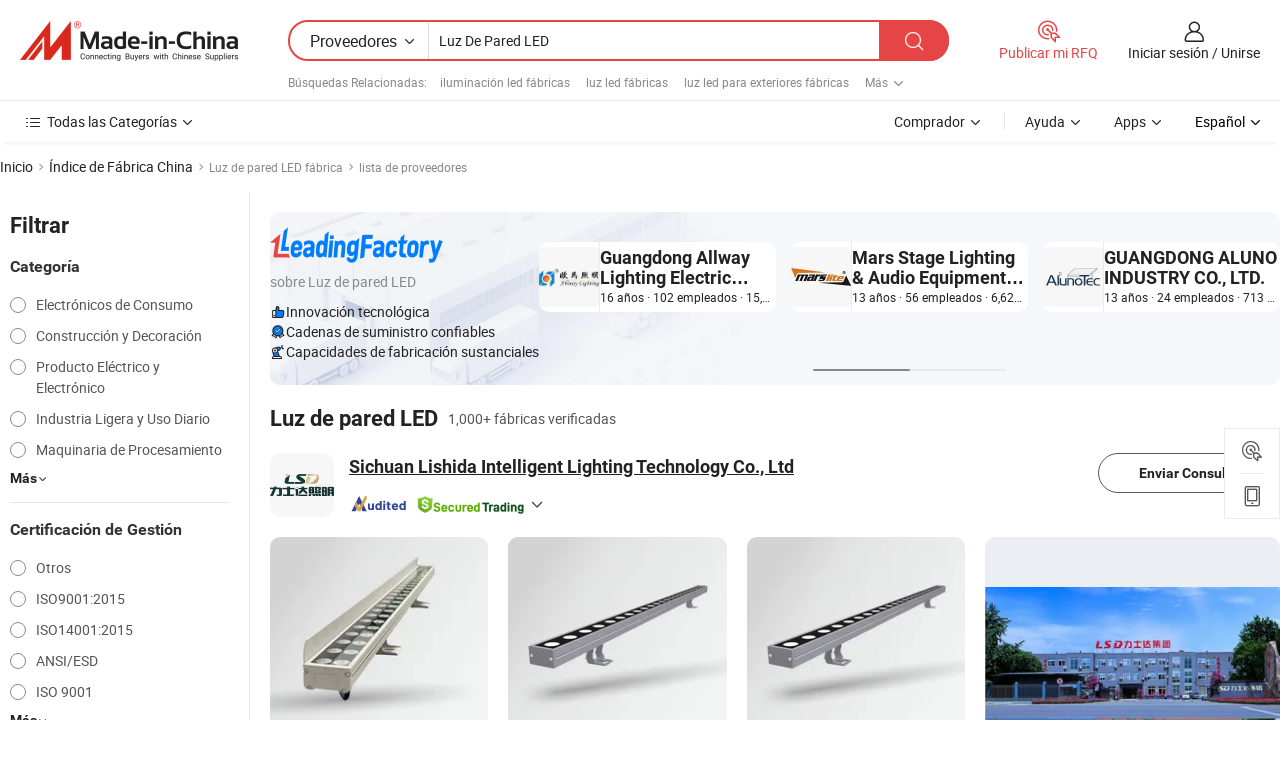

--- FILE ---
content_type: text/html;charset=UTF-8
request_url: https://es.made-in-china.com/factory/led-wall-washer.html
body_size: 75984
content:
<!DOCTYPE HTML>
<html lang="es" dir="ltr" >
<head>
            <base href="//es.made-in-china.com" target="_top"/>
        <meta http-equiv="Content-Type" content="text/html; charset=utf-8" />
    <title>Fábrica de Luz de pared LED, lista de fábrica china de Luz de pared LED a la que puede comprar directamente.</title>
    <meta name="Keywords" content="fábrica de Luz de pared LED, fábrica de Luz de pared LED de China, fábricas chinas de Luz de pared LED, fabricantes chinos de Luz de pared LED, proveedores chinos de Luz de pared LED" />
    <meta name="Description" content="Buscar fábrica de Luz de pared LED en China, lista defábrica china deLuz de pared LED a la que puedecomprar directamente. Te ofrecemos una gran lista de fábricas / fabricantes,exportadores o comerciantes chinos, confiables y verificados de Luz de pared LED por un inspector de terceros." />
    <link rel="canonical" href="https://es.made-in-china.com/factory/led-wall-washer.html">
    <link rel="preload" href="https://www.micstatic.com/landing/www/qf-new/images/leading_factory_bg_16d08a06.webp" as="image" fetchpriority="high">
    <link rel="dns-prefetch" href="//www.micstatic.com">
<link rel="preconnect" href="//www.micstatic.com">
<link rel="dns-prefetch" href="//image.made-in-china.com">
<link rel="preconnect" href="//image.made-in-china.com">
<link rel="dns-prefetch" href="//pic.made-in-china.com">
<link rel="preconnect" href="//pic.made-in-china.com">
        <link type="text/css" rel="stylesheet" href="https://www.micstatic.com/common/css/base/pc_base_8dc983a5.css" /> <link type="text/css" rel="stylesheet" href="https://www.micstatic.com/landing/www/qf-new/css/qf_010be316.css" /> <link type="text/css" rel="stylesheet" href="https://www.micstatic.com/landing/www/qf-new/dist/css/future_affe6d58.css" /> <link type="text/css" rel="stylesheet" href="https://www.micstatic.com/landing/www/qf-new/dist/css/main_984ea7d2.css" /> <script type="module" src="https://www.micstatic.com/common/js/libs/esm/@msr/client@2/index_02329b7a.js"></script><link rel="alternate" hreflang="de" href="https://de.made-in-china.com/factory/led-wall-washer.html" />
            <link rel="alternate" hreflang="hi" href="https://hi.made-in-china.com/factory/led-wall-washer.html" />
            <link rel="alternate" hreflang="ru" href="https://ru.made-in-china.com/factory/led-wall-washer.html" />
            <link rel="alternate" hreflang="pt" href="https://pt.made-in-china.com/factory/led-wall-washer.html" />
            <link rel="alternate" hreflang="ko" href="https://kr.made-in-china.com/factory/led-wall-washer.html" />
            <link rel="alternate" hreflang="en" href="https://www.made-in-china.com/factory/led-wall-washer.html" />
            <link rel="alternate" hreflang="it" href="https://it.made-in-china.com/factory/led-wall-washer.html" />
            <link rel="alternate" hreflang="fr" href="https://fr.made-in-china.com/factory/led-wall-washer.html" />
            <link rel="alternate" hreflang="es" href="https://es.made-in-china.com/factory/led-wall-washer.html" />
            <link rel="alternate" hreflang="x-default" href="https://www.made-in-china.com/factory/led-wall-washer.html" />
            <link rel="alternate" hreflang="ar" href="https://sa.made-in-china.com/factory/led-wall-washer.html" />
            <link rel="alternate" hreflang="vi" href="https://vi.made-in-china.com/factory/led-wall-washer.html" />
            <link rel="alternate" hreflang="th" href="https://th.made-in-china.com/factory/led-wall-washer.html" />
            <link rel="alternate" hreflang="ja" href="https://jp.made-in-china.com/factory/led-wall-washer.html" />
            <link rel="alternate" hreflang="id" href="https://id.made-in-china.com/factory/led-wall-washer.html" />
            <link rel="alternate" hreflang="nl" href="https://nl.made-in-china.com/factory/led-wall-washer.html" />
            <link rel="alternate" hreflang="tr" href="https://tr.made-in-china.com/factory/led-wall-washer.html" />
    <!-- Polyfill Code Begin --><script chaset="utf-8" type="text/javascript" src="https://www.micstatic.com/polyfill/polyfill-simplify_eb12d58d.js"></script><!-- Polyfill Code End --></head>
<body probe-clarity="false" >
            <div id="header" ></div>
<script>
    function headerMlanInit() {
        const funcName = 'headerMlan';
        const app = new window[funcName]({target: document.getElementById('header'), props: {props: {"pageType":3,"logoTitle":"Fabricantes y proveedores","logoUrl":null,"base":{"buyerInfo":{"service":"Servicio","newUserGuide":"Guía de Nuevo Usuario","auditReport":"Audited Suppliers' Reports","meetSuppliers":"Meet Suppliers","onlineTrading":"Secured Trading Service","buyerCenter":"Centro del Comprador","contactUs":"Contáctenos","search":"Buscar","prodDirectory":"Directorio de Productos","supplierDiscover":"Supplier Discover","sourcingRequest":"Publicar Solicitud de Compra","quickLinks":"Quick Links","myFavorites":"Mis Favoritos","visitHistory":"Historial de Navegación","buyer":"Comprador","blog":"Perspectivas Comerciales"},"supplierInfo":{"supplier":"Proveedor","joinAdvance":"加入高级会员","tradeServerMarket":"外贸服务市场","memberHome":"外贸e家","cloudExpo":"Smart Expo云展会","onlineTrade":"交易服务","internationalLogis":"国际物流","northAmericaBrandSailing":"北美全渠道出海","micDomesticTradeStation":"中国制造网内贸站"},"helpInfo":{"whyMic":"Why Made-in-China.com","auditSupplierWay":"Cómo auditamos a los proveedores","securePaymentWay":"Cómo aseguramos el pago","submitComplaint":"Presentar una queja","contactUs":"Contáctenos","faq":"Preguntas más frecuentes","help":"Ayuda"},"appsInfo":{"downloadApp":"¡Descargar App!","forBuyer":"Para Comprador","forSupplier":"Para Proveedor","exploreApp":"Explora los descuentos exclusivos de la App","apps":"Apps"},"languages":[{"lanCode":0,"simpleName":"en","name":"English","value":"//www.made-in-china.com/factory/led-wall-washer.html","htmlLang":"en"},{"lanCode":5,"simpleName":"es","name":"Español","value":"//es.made-in-china.com/","htmlLang":"es"},{"lanCode":4,"simpleName":"pt","name":"Português","value":"//pt.made-in-china.com/factory/led-wall-washer.html","htmlLang":"pt"},{"lanCode":2,"simpleName":"fr","name":"Français","value":"//fr.made-in-china.com/factory/led-wall-washer.html","htmlLang":"fr"},{"lanCode":3,"simpleName":"ru","name":"Русский язык","value":"//ru.made-in-china.com/factory/led-wall-washer.html","htmlLang":"ru"},{"lanCode":8,"simpleName":"it","name":"Italiano","value":"//it.made-in-china.com/factory/led-wall-washer.html","htmlLang":"it"},{"lanCode":6,"simpleName":"de","name":"Deutsch","value":"//de.made-in-china.com/factory/led-wall-washer.html","htmlLang":"de"},{"lanCode":7,"simpleName":"nl","name":"Nederlands","value":"//nl.made-in-china.com/factory/led-wall-washer.html","htmlLang":"nl"},{"lanCode":9,"simpleName":"sa","name":"العربية","value":"//sa.made-in-china.com/factory/led-wall-washer.html","htmlLang":"ar"},{"lanCode":11,"simpleName":"kr","name":"한국어","value":"//kr.made-in-china.com/factory/led-wall-washer.html","htmlLang":"ko"},{"lanCode":10,"simpleName":"jp","name":"日本語","value":"//jp.made-in-china.com/factory/led-wall-washer.html","htmlLang":"ja"},{"lanCode":12,"simpleName":"hi","name":"हिन्दी","value":"//hi.made-in-china.com/factory/led-wall-washer.html","htmlLang":"hi"},{"lanCode":13,"simpleName":"th","name":"ภาษาไทย","value":"//th.made-in-china.com/factory/led-wall-washer.html","htmlLang":"th"},{"lanCode":14,"simpleName":"tr","name":"Türkçe","value":"//tr.made-in-china.com/factory/led-wall-washer.html","htmlLang":"tr"},{"lanCode":15,"simpleName":"vi","name":"Tiếng Việt","value":"//vi.made-in-china.com/factory/led-wall-washer.html","htmlLang":"vi"},{"lanCode":16,"simpleName":"id","name":"Bahasa Indonesia","value":"//id.made-in-china.com/factory/led-wall-washer.html","htmlLang":"id"}],"showMlan":true,"showRules":false,"rules":"Rules","language":"es","menu":"Menú","subTitle":null,"subTitleLink":null,"stickyInfo":null},"categoryRegion":{"categories":"Todas las Categorías","categoryList":[{"name":"Agricultura y Alimento","value":"https://es.made-in-china.com/category1_Agriculture-Food/Agriculture-Food_usssssssss.html","catCode":"1000000000"},{"name":"Ropa y Accesorios","value":"https://es.made-in-china.com/category1_Apparel-Accessories/Apparel-Accessories_uussssssss.html","catCode":"1100000000"},{"name":"Artes y Antigüedades","value":"https://es.made-in-china.com/category1_Arts-Crafts/Arts-Crafts_uyssssssss.html","catCode":"1200000000"},{"name":"Piezas y Accesorios de Auto y de Moto","value":"https://es.made-in-china.com/category1_Auto-Motorcycle-Parts-Accessories/Auto-Motorcycle-Parts-Accessories_yossssssss.html","catCode":"2900000000"},{"name":"Bolsas, Maletínes y Cajas","value":"https://es.made-in-china.com/category1_Bags-Cases-Boxes/Bags-Cases-Boxes_yhssssssss.html","catCode":"2600000000"},{"name":"Productos Químicos","value":"https://es.made-in-china.com/category1_Chemicals/Chemicals_uissssssss.html","catCode":"1300000000"},{"name":"Productos de Computadora","value":"https://es.made-in-china.com/category1_Computer-Products/Computer-Products_iissssssss.html","catCode":"3300000000"},{"name":"Construcción y Decoración","value":"https://es.made-in-china.com/category1_Construction-Decoration/Construction-Decoration_ugssssssss.html","catCode":"1500000000"},{"name":"Electrónicos de Consumo","value":"https://es.made-in-china.com/category1_Consumer-Electronics/Consumer-Electronics_unssssssss.html","catCode":"1400000000"},{"name":"Producto Eléctrico y Electrónico","value":"https://es.made-in-china.com/category1_Electrical-Electronics/Electrical-Electronics_uhssssssss.html","catCode":"1600000000"},{"name":"Mueble","value":"https://es.made-in-china.com/category1_Furniture/Furniture_yessssssss.html","catCode":"2700000000"},{"name":"Salud y Medicina","value":"https://es.made-in-china.com/category1_Health-Medicine/Health-Medicine_uessssssss.html","catCode":"1700000000"},{"name":"Equipo y Componentes Industriales","value":"https://es.made-in-china.com/category1_Industrial-Equipment-Components/Industrial-Equipment-Components_inssssssss.html","catCode":"3400000000"},{"name":"Instrumentos y Medidores","value":"https://es.made-in-china.com/category1_Instruments-Meters/Instruments-Meters_igssssssss.html","catCode":"3500000000"},{"name":"Industria Ligera y Uso Diario","value":"https://es.made-in-china.com/category1_Light-Industry-Daily-Use/Light-Industry-Daily-Use_urssssssss.html","catCode":"1800000000"},{"name":"Lámparas y Faroles","value":"https://es.made-in-china.com/category1_Lights-Lighting/Lights-Lighting_isssssssss.html","catCode":"3000000000"},{"name":"Maquinaria de Procesamiento","value":"https://es.made-in-china.com/category1_Manufacturing-Processing-Machinery/Manufacturing-Processing-Machinery_uossssssss.html","catCode":"1900000000"},{"name":"Metalurgia, Mineral y Energía","value":"https://es.made-in-china.com/category1_Metallurgy-Mineral-Energy/Metallurgy-Mineral-Energy_ysssssssss.html","catCode":"2000000000"},{"name":"Suministros de Oficina","value":"https://es.made-in-china.com/category1_Office-Supplies/Office-Supplies_yrssssssss.html","catCode":"2800000000"},{"name":"Embalaje e Impresión","value":"https://es.made-in-china.com/category1_Packaging-Printing/Packaging-Printing_ihssssssss.html","catCode":"3600000000"},{"name":"Seguridad y Protección","value":"https://es.made-in-china.com/category1_Security-Protection/Security-Protection_ygssssssss.html","catCode":"2500000000"},{"name":"Servicio","value":"https://es.made-in-china.com/category1_Service/Service_ynssssssss.html","catCode":"2400000000"},{"name":"Artículos de Deporte y Recreación","value":"https://es.made-in-china.com/category1_Sporting-Goods-Recreation/Sporting-Goods-Recreation_iussssssss.html","catCode":"3100000000"},{"name":"Producto Textil","value":"https://es.made-in-china.com/category1_Textile/Textile_yussssssss.html","catCode":"2100000000"},{"name":"Herramientas y Ferretería","value":"https://es.made-in-china.com/category1_Tools-Hardware/Tools-Hardware_iyssssssss.html","catCode":"3200000000"},{"name":"Juguetes","value":"https://es.made-in-china.com/category1_Toys/Toys_yyssssssss.html","catCode":"2200000000"},{"name":"Transporte","value":"https://es.made-in-china.com/category1_Transportation/Transportation_yissssssss.html","catCode":"2300000000"}],"more":"Más"},"searchRegion":{"show":true,"lookingFor":"Cuéntanos lo que estás buscando...","homeUrl":"//es.made-in-china.com","products":"Productos","suppliers":"Proveedores","auditedFactory":null,"uploadImage":"Subir Imagen","max20MbPerImage":"Máximo 20 MB por imagen","yourRecentKeywords":"Tus Palabras Clave Recientes","clearHistory":"Borrar Historial","popularSearches":"Búsquedas Relacionadas","relatedSearches":"Más","more":null,"maxSizeErrorMsg":"Subida fallida. El tamaño máximo de la imagen es de 20 MB.","noNetworkErrorMsg":"No hay conexión de red. Por favor revise su configuración de red y inténtelo de nuevo.","uploadFailedErrorMsg":"Carga fallida. Formato de imagen incorrecto. Formatos admitidos: JPG, PNG, BMP.","relatedList":[{"word":"iluminación led fábricas","adsData":"","link":"https://es.made-in-china.com/factory/led-lighting.html","title":"iluminación led fábricas"},{"word":"luz led fábricas","adsData":"","link":"https://es.made-in-china.com/factory/led-light.html","title":"luz led fábricas"},{"word":"luz led para exteriores fábricas","adsData":"","link":"https://es.made-in-china.com/factory/led-outdoor-light.html","title":"luz led para exteriores fábricas"},{"word":"bombilla led fábricas","adsData":"","link":"https://es.made-in-china.com/factory/led-bulb-light.html","title":"bombilla led fábricas"},{"word":"panel de luz led fábricas","adsData":"","link":"https://es.made-in-china.com/factory/led-panel-light.html","title":"panel de luz led fábricas"},{"word":"led smd fábricas","adsData":"","link":"https://es.made-in-china.com/factory/smd-led.html","title":"led smd fábricas"},{"word":"luz de decoración led fábricas","adsData":"","link":"https://es.made-in-china.com/factory/led-decoration-light.html","title":"luz de decoración led fábricas"},{"word":"luz solar led fábricas","adsData":"","link":"https://es.made-in-china.com/factory/led-solar-light.html","title":"luz solar led fábricas"},{"word":"pantalla de video led fábricas","adsData":"","link":"https://es.made-in-china.com/factory/led-video-wall.html","title":"pantalla de video led fábricas"},{"word":"pared led exterior fábricas","adsData":"","link":"https://es.made-in-china.com/factory/outdoor-led-wall.html","title":"pared led exterior fábricas"}],"relatedTitle":null,"relatedTitleLink":null,"formParams":null,"mlanFormParams":{"keyword":"Luz De Pared LED","inputkeyword":"Luz De Pared LED","type":null,"currentTab":null,"currentPage":null,"currentCat":null,"currentRegion":null,"currentProp":null,"submitPageUrl":null,"parentCat":null,"otherSearch":null,"currentAllCatalogCodes":null,"sgsMembership":null,"memberLevel":null,"topOrder":null,"size":null,"more":"más","less":"less","staticUrl50":null,"staticUrl10":null,"staticUrl30":null,"condition":"1","conditionParamsList":[{"condition":"0","conditionName":null,"action":"/productSearch?keyword=#word#","searchUrl":null,"inputPlaceholder":null},{"condition":"1","conditionName":null,"action":"https://es.made-in-china.com/companySearch?keyword=#word#","searchUrl":null,"inputPlaceholder":null}]},"enterKeywordTips":"Introduzca una palabra clave al menos para su búsqueda.","openMultiSearch":false},"frequentRegion":{"rfq":{"rfq":"Publicar mi RFQ","searchRfq":"Search RFQs","acquireRfqHover":"Cuéntanos qué necesitas y prueba la manera fácil de obtener cotizaciones !","searchRfqHover":"Discover quality RFQs and connect with big-budget buyers"},"account":{"account":"Cuenta","signIn":"Iniciar sesión","join":"Unirse","newUser":"Nuevo Usuario","joinFree":"Unirse","or":"O","socialLogin":"Al hacer clic en Iniciar Sesión, Unirse Gratis o Continuar con Facebook, Linkedin, Twitter, Google, %s, acepto el %sUser Agreement%s y la %sPrivacy Policy%s","message":"Mensajes","quotes":"Citas","orders":"Pedidos","favorites":"Favoritos","visitHistory":"Historial de Navegación","postSourcingRequest":"Publicar Solicitud de Compra","hi":"Hola","signOut":"Desconectar","manageProduct":"Gestionar Productos","editShowroom":"Editar sala de exposición","username":"","userType":null,"foreignIP":true,"currentYear":2026,"userAgreement":"Acuerdo de Usuario","privacyPolicy":"Política de Privacidad"},"message":{"message":"Mensajes","signIn":"Iniciar sesión","join":"Unirse","newUser":"Nuevo Usuario","joinFree":"Unirse","viewNewMsg":"Sign in to view the new messages","inquiry":"Consultas","rfq":"RFQs","awaitingPayment":"Awaiting payments","chat":"Charlar","awaitingQuotation":"Esperando cotizaciones"},"cart":{"cart":"Cesta de Consultas"}},"busiRegion":null,"previewRegion":null,"relatedQpSync":true,"relatedQpSearchUrl":"https://www.made-in-china.com/multi-search/getHeadRelatedQp?word=led wall washer&headQpType=QF&lanCode=5"}}});
		const hoc=o=>(o.__proto__.$get=function(o){return this.$$.ctx[this.$$.props[o]]},o.__proto__.$getKeys=function(){return Object.keys(this.$$.props)},o.__proto__.$getProps=function(){return this.$get("props")},o.__proto__.$setProps=function(o){var t=this.$getKeys(),s={},p=this;t.forEach(function(o){s[o]=p.$get(o)}),s.props=Object.assign({},s.props,o),this.$set(s)},o.__proto__.$help=function(){console.log("\n            $set(props): void             | 设置props的值\n            $get(key: string): any        | 获取props指定key的值\n            $getKeys(): string[]          | 获取props所有key\n            $getProps(): any              | 获取props里key为props的值（适用nail）\n            $setProps(params: any): void  | 设置props里key为props的值（适用nail）\n            $on(ev, callback): func       | 添加事件监听，返回移除事件监听的函数\n            $destroy(): void              | 销毁组件并触发onDestroy事件\n        ")},o);
        window[`${funcName}Api`] = hoc(app);
    };
</script><script type="text/javascript" crossorigin="anonymous" onload="headerMlanInit()" src="https://www.micstatic.com/nail/pc/header-mlan_6f301846.js"></script>    <input type="hidden" id="lanCode" name="lanCode" value="5">
    <input type="hidden" id="lan" name="lan" value="es">
    <input type="hidden" name="is_track_single_page" id="is_track_single_page" />
<input id="sensor_pg_v" type="hidden" value="tp:103,stp:10302,st:qf,m:led-wall-washer,p:1" />
    <input type="hidden" id="J-searchWord" value="led-wall-washer"/>
<!-- 设置 Clarity 标签内容 -->
<!-- 引入 Clarity 脚本 -->
            <script type="application/ld+json">
        	{"contentUrl":"https://v.made-in-china.com/ucv/sbr/b38e924585fef9b0a8aa839127896a/bba15a9c4510517777750750193728_h264_def.mp4","description":"Buscar fábrica de Luz de pared LED en China, lista defábrica china deLuz de pared LED a la que puedecomprar directamente. Te ofrecemos una gran lista de fábricas / fabricantes,exportadores o comerciantes chinos, confiables y verificados de Luz de pared LED por un inspector de terceros.","name":"Fábrica de Luz de pared LED, lista de fábrica china de Luz de pared LED a la que puede comprar directamente.","@context":"http://schema.org","@type":"VideoObject","thumbnailUrl":"http://image.made-in-china.com/312f0j00oQVUWpTMqvcg/-mp4.jpg","uploadDate":"2025-10-22T15:51:48+08:00"}
    	</script>
    <script id="introText" type="text/html">
        <h3><strong> ¿Cuáles son los beneficios de usar lavadores de pared LED? </strong></h3>
<p>Los lavadores de pared LED están ganando popularidad en aplicaciones de iluminación tanto residenciales como comerciales debido a sus numerosos beneficios. Una de las principales ventajas de los lavadores de pared LED es su eficiencia energética. En comparación con las opciones de iluminación tradicionales, la tecnología LED consume significativamente menos energía, lo que puede llevar a ahorros sustanciales en las facturas de electricidad a lo largo del tiempo. Esta eficiencia energética no solo es rentable, sino también respetuosa con el medio ambiente, ya que reduce la huella de carbono general asociada con la iluminación.</p>
<p>Otro beneficio de los lavadores de pared LED es su versatilidad. Estos accesorios se pueden utilizar en una variedad de entornos, incluidos espacios al aire libre, galerías, teatros y características arquitectónicas. Están diseñados para proporcionar una iluminación uniforme en una superficie, lo que los hace ideales para resaltar paredes, obras de arte o paisajismo. La capacidad de ajustar la temperatura de color y el brillo permite diseños de iluminación creativos que pueden realzar el atractivo estético de cualquier espacio.</p>
<p>La durabilidad es otra ventaja clave de los lavadores de pared LED. A diferencia de las bombillas tradicionales, que pueden quemarse rápidamente, las luces LED tienen una vida útil mucho más larga, a menudo durando hasta 50,000 horas o más. Esta longevidad significa menos reemplazos frecuentes, reduciendo los costos de mantenimiento y la molestia de cambiar bombillas. Además, los lavadores de pared LED están diseñados para resistir diversas condiciones ambientales, lo que los hace adecuados tanto para uso en interiores como en exteriores.</p>
<p>Además, los lavadores de pared LED ofrecen características avanzadas como capacidades de atenuación y opciones de cambio de color. Esta flexibilidad permite a los usuarios crear efectos de iluminación dinámicos que se pueden adaptar a diferentes ocasiones o estados de ánimo. Ya sea para un evento festivo o una atmósfera serena, los lavadores de pared LED pueden adaptarse para satisfacer las necesidades específicas de iluminación de cualquier situación.</p>
<h3><strong> ¿Cómo instalar lavadores de pared LED de manera efectiva? </strong></h3>
<p>Instalar lavadores de pared LED puede ser un proceso sencillo si se hace correctamente. El primer paso es determinar la ubicación donde se instalarán los lavadores de pared. Es esencial elegir un lugar que permita que la luz bañe efectivamente la superficie deseada. Considera factores como la altura de la pared, el ángulo de la luz y la distancia de la pared para lograr el mejor efecto de iluminación.</p>
<p>Una vez que se seleccione la ubicación, reúne las herramientas y materiales necesarios para la instalación. Esto típicamente incluye los lavadores de pared LED, soportes de montaje, tornillos y cableado. Antes de comenzar la instalación, asegúrate de que la fuente de alimentación esté apagada para evitar cualquier peligro eléctrico.</p>
<p>A continuación, monta los soportes de manera segura en la pared a la altura deseada. Es crucial asegurarse de que los soportes estén nivelados para lograr un lavado de luz uniforme. Después de que los soportes estén en su lugar, conecta los lavadores de pared LED a los soportes de acuerdo con las instrucciones del fabricante. Asegúrate de conectar el cableado correctamente, siguiendo cualquier codificación de colores o etiquetado proporcionado.</p>
<p>Una vez que los accesorios estén montados y cableados, vuelve a encender la energía para probar las luces. Ajusta el ángulo de los lavadores de pared según sea necesario para lograr el efecto de iluminación deseado. Puede que necesites un poco de prueba y error para encontrar la posición perfecta, así que tómate tu tiempo para experimentar con diferentes ángulos y distancias.</p>
<p>Finalmente, asegúrate de que todas las conexiones estén seguras y que la instalación cumpla con los códigos eléctricos locales. Si no estás seguro de alguna parte del proceso de instalación, es aconsejable consultar a un electricista profesional para garantizar la seguridad y el cumplimiento.</p>
<h3><strong> ¿Cuáles son los diferentes tipos de lavadores de pared LED disponibles? </strong></h3>
<p>Los lavadores de pared LED vienen en varios tipos, cada uno diseñado para satisfacer necesidades y aplicaciones de iluminación específicas. Un tipo común es el lavador de pared LED lineal, que presenta un diseño largo y estrecho que proporciona un lavado continuo de luz a lo largo de una pared. Este tipo es ideal para resaltar características arquitectónicas o crear un efecto de iluminación uniforme en superficies grandes.</p>
<p>Otro tipo es el lavador de pared LED RGB, que permite capacidades de cambio de color. Estos accesorios pueden producir una amplia gama de colores, lo que los hace perfectos para eventos, fiestas o producciones teatrales donde se desea una iluminación dinámica. La capacidad de controlar el color y la intensidad de la luz agrega versatilidad a cualquier diseño de iluminación.</p>
<p>También hay lavadores de pared LED clasificados para exteriores diseñados para soportar condiciones climáticas adversas. Estos accesorios están típicamente construidos con materiales duraderos y tienen clasificaciones a prueba de agua, lo que los hace adecuados para su uso en jardines, patios y exteriores de edificios. Proporcionan tanto iluminación funcional como estética para espacios al aire libre.</p>
<p>Además, algunos lavadores de pared LED vienen con ángulos de haz ajustables, lo que permite a los usuarios personalizar la difusión de la luz. Esta característica es particularmente útil para crear efectos de iluminación enfocados o para iluminar áreas específicas de interés. La flexibilidad en el ángulo del haz puede mejorar el diseño general de la iluminación y mejorar el impacto visual del espacio.</p>
<p>Por último, hay lavadores de pared LED inteligentes que se pueden integrar en sistemas de automatización del hogar. Estos accesorios se pueden controlar de forma remota a través de aplicaciones para teléfonos inteligentes o comandos de voz, proporcionando comodidad y facilidad de uso. Los lavadores de pared inteligentes también se pueden programar para cambiar de color o ajustar el brillo según horarios o eventos específicos.</p>
<h3><strong> ¿Cómo elegir el lavador de pared LED adecuado para tus necesidades? </strong></h3>
<p>Elegir el lavador de pared LED adecuado implica considerar varios factores para asegurarte de que el accesorio seleccionado cumpla con tus requisitos específicos de iluminación. Primero, evalúa el área donde se instalará el lavador de pared. Considera el tamaño de la pared, la altura de la instalación y el efecto de iluminación deseado. Para paredes más grandes, un lavador de pared LED lineal puede ser más adecuado, mientras que áreas más pequeñas podrían beneficiarse de accesorios compactos.</p>
<p>A continuación, piensa en el tipo de iluminación que deseas lograr. Si buscas opciones de color dinámico, un lavador de pared LED RGB sería ideal. Para una iluminación más tradicional, un lavador de pared LED blanco con temperaturas de color ajustables puede proporcionar una luz cálida o fría, dependiendo de la atmósfera que desees crear.</p>
<p>Otra consideración importante es el ángulo del haz del lavador de pared. Un ángulo de haz estrecho es adecuado para iluminación enfocada, mientras que un ángulo de haz más amplio puede crear un lavado de luz más difuso. Determina el efecto que deseas lograr y selecciona un accesorio que ofrezca el ángulo de haz apropiado.</p>
<p>Además, considera la durabilidad y la resistencia a la intemperie del lavador de pared, especialmente si se utilizará al aire libre. Busca accesorios que estén clasificados para uso exterior y hechos de materiales que puedan resistir las inclemencias del tiempo.</p>
<p>Finalmente, evalúa la eficiencia energética y la vida útil del lavador de pared LED. Opta por accesorios que ofrezcan una alta salida de lúmenes con bajo consumo de vatios para maximizar el ahorro energético. Leer reseñas de clientes y consultar con profesionales de la iluminación también puede proporcionar información valiosa sobre las mejores opciones disponibles para tus necesidades.</p>
    </script>
<!-- SONA2024 2.2.1 --><div id="first-screen-block"><div class="crumb" itemscope="" itemType="https://schema.org/BreadcrumbList"><span itemProp="itemListElement" itemscope="" itemType="https://schema.org/ListItem"><a rel="nofollow" href="/" itemProp="item"><span itemProp="name">Inicio</span></a><meta itemProp="position" content="1"/></span><img src="https://www.micstatic.com/landing/www/qf-new/dist/assets/arrow-right-Bd5qwbiu.svg" alt="arrow-right"/><span itemProp="itemListElement" itemscope="" itemType="https://schema.org/ListItem"><a href="/factory-index/l.html" itemProp="item"><span itemProp="name">Índice de Fábrica China</span></a><meta itemProp="position" content="2"/></span><img src="https://www.micstatic.com/landing/www/qf-new/dist/assets/arrow-right-Bd5qwbiu.svg" alt="arrow-right"/><span class="gray-crumb">Luz de pared LED fábrica</span><img src="https://www.micstatic.com/landing/www/qf-new/dist/assets/arrow-right-Bd5qwbiu.svg" alt="arrow-right"/><span class="gray-crumb">lista de proveedores</span></div><div class="page-top-wrapper"><div class="filter-wrapper"><div class="filter-title">Filtrar</div><div class="filter-groups" faw-module="filter"><form action="#" class="ft-form is-horizontal qf-filter-form"><div class="filter-group"><div class="filter-group-header"><span class="filter-group-title">Categoría</span></div><div class="ft-form-item"><div class="ft-form-item-control"><div class="ft-form-item-input"><div class="ft-radio-group is-vertical"><label class="ft-radio is-primary"><input type="radio" value="1400000000" ads-data="" name="catCode"/><span class="ft-radio-front"></span><span class="ft-radio-label">Electrónicos de Consumo</span></label><label class="ft-radio is-primary"><input type="radio" value="1500000000" ads-data="" name="catCode"/><span class="ft-radio-front"></span><span class="ft-radio-label">Construcción y Decoración</span></label><label class="ft-radio is-primary"><input type="radio" value="1600000000" ads-data="" name="catCode"/><span class="ft-radio-front"></span><span class="ft-radio-label">Producto Eléctrico y Electrónico</span></label><label class="ft-radio is-primary"><input type="radio" value="1800000000" ads-data="" name="catCode"/><span class="ft-radio-front"></span><span class="ft-radio-label">Industria Ligera y Uso Diario</span></label><label class="ft-radio is-primary"><input type="radio" value="1900000000" ads-data="" name="catCode"/><span class="ft-radio-front"></span><span class="ft-radio-label">Maquinaria de Procesamiento</span></label></div></div></div></div><div class="view-more-btn" ads-data="st:14"><span>Más</span><i class="ob-icon icon-down"></i></div></div><div class="filter-group"><div class="filter-group-header"><span class="filter-group-title">Certificación de Gestión</span></div><div class="ft-form-item"><div class="ft-form-item-control"><div class="ft-form-item-input"><div class="ft-radio-group is-vertical"><label class="ft-radio is-primary"><input type="radio" value="-4" ads-data="" name="managementCertification"/><span class="ft-radio-front"></span><span class="ft-radio-label">Otros</span></label><label class="ft-radio is-primary"><input type="radio" value="-5" ads-data="" name="managementCertification"/><span class="ft-radio-front"></span><span class="ft-radio-label">ISO9001:2015</span></label><label class="ft-radio is-primary"><input type="radio" value="-6" ads-data="" name="managementCertification"/><span class="ft-radio-front"></span><span class="ft-radio-label">ISO14001:2015</span></label><label class="ft-radio is-primary"><input type="radio" value="1" ads-data="" name="managementCertification"/><span class="ft-radio-front"></span><span class="ft-radio-label">ANSI/ESD</span></label><label class="ft-radio is-primary"><input type="radio" value="10" ads-data="" name="managementCertification"/><span class="ft-radio-front"></span><span class="ft-radio-label">ISO 9001</span></label></div></div></div></div><div class="view-more-btn" ads-data="st:14"><span>Más</span><i class="ob-icon icon-down"></i></div></div><div class="filter-group"><div class="filter-group-header"><span class="filter-group-title">Capacidad de R&amp;D</span></div><div class="ft-form-item"><div class="ft-form-item-control"><div class="ft-form-item-input"><div class="ft-radio-group is-vertical"><label class="ft-radio is-primary"><input type="radio" value="4" ads-data="" name="rdCapacity"/><span class="ft-radio-front"></span><span class="ft-radio-label">OEM</span></label><label class="ft-radio is-primary"><input type="radio" value="5" ads-data="" name="rdCapacity"/><span class="ft-radio-front"></span><span class="ft-radio-label">ODM</span></label><label class="ft-radio is-primary"><input type="radio" value="6" ads-data="" name="rdCapacity"/><span class="ft-radio-front"></span><span class="ft-radio-label">Marca Propia</span></label><label class="ft-radio is-primary"><input type="radio" value="99" ads-data="" name="rdCapacity"/><span class="ft-radio-front"></span><span class="ft-radio-label">Otros</span></label></div></div></div></div></div><div class="filter-group"><div class="filter-group-header"><span class="filter-group-title">Ingresos Anuales</span></div><div class="ft-form-item"><div class="ft-form-item-control"><div class="ft-form-item-input"><div class="ft-radio-group is-vertical"><label class="ft-radio is-primary"><input type="radio" value="1" ads-data="" name="annualRevenue"/><span class="ft-radio-front"></span><span class="ft-radio-label">Por debajo de US $ 1 Millón</span></label><label class="ft-radio is-primary"><input type="radio" value="2" ads-data="" name="annualRevenue"/><span class="ft-radio-front"></span><span class="ft-radio-label">1 ~ 2,5 millones de dólares</span></label><label class="ft-radio is-primary"><input type="radio" value="3" ads-data="" name="annualRevenue"/><span class="ft-radio-front"></span><span class="ft-radio-label">2,5 ~ 5 millones de dólares</span></label><label class="ft-radio is-primary"><input type="radio" value="4" ads-data="" name="annualRevenue"/><span class="ft-radio-front"></span><span class="ft-radio-label">5 ~ 10 millones de dólares</span></label><label class="ft-radio is-primary"><input type="radio" value="5" ads-data="" name="annualRevenue"/><span class="ft-radio-front"></span><span class="ft-radio-label">10 ~ 50 millones de dólares</span></label></div></div></div></div><div class="view-more-btn" ads-data="st:14"><span>Más</span><i class="ob-icon icon-down"></i></div></div><div class="filter-group"><div class="filter-group-header"><span class="filter-group-title">Número de empleados</span></div><div class="ft-form-item"><div class="ft-form-item-control"><div class="ft-form-item-input"><div class="ft-radio-group is-vertical"><label class="ft-radio is-primary"><input type="radio" value="1" ads-data="" name="employeeNum"/><span class="ft-radio-front"></span><span class="ft-radio-label">Menos de 5 Personas</span></label><label class="ft-radio is-primary"><input type="radio" value="2" ads-data="" name="employeeNum"/><span class="ft-radio-front"></span><span class="ft-radio-label">5-50 Personas</span></label><label class="ft-radio is-primary"><input type="radio" value="3" ads-data="" name="employeeNum"/><span class="ft-radio-front"></span><span class="ft-radio-label">51-200 Personas</span></label><label class="ft-radio is-primary"><input type="radio" value="4" ads-data="" name="employeeNum"/><span class="ft-radio-front"></span><span class="ft-radio-label">201-500 Personas</span></label><label class="ft-radio is-primary"><input type="radio" value="5" ads-data="" name="employeeNum"/><span class="ft-radio-front"></span><span class="ft-radio-label">501-1000 Personas</span></label></div></div></div></div><div class="view-more-btn" ads-data="st:14"><span>Más</span><i class="ob-icon icon-down"></i></div></div><div class="filter-group"><div class="filter-group-header"><span class="filter-group-title">Provincia &amp; Región</span></div><div class="ft-form-item"><div class="ft-form-item-control"><div class="ft-form-item-input"><div class="ft-radio-group is-vertical"><label class="ft-radio is-primary"><input type="radio" value="Anhui" ads-data="" name="province"/><span class="ft-radio-front"></span><span class="ft-radio-label">Anhui</span></label><label class="ft-radio is-primary"><input type="radio" value="Beijing" ads-data="" name="province"/><span class="ft-radio-front"></span><span class="ft-radio-label">Beijing</span></label><label class="ft-radio is-primary"><input type="radio" value="Chongqing" ads-data="" name="province"/><span class="ft-radio-front"></span><span class="ft-radio-label">Chongqing</span></label><label class="ft-radio is-primary"><input type="radio" value="Fujian" ads-data="" name="province"/><span class="ft-radio-front"></span><span class="ft-radio-label">Fujian</span></label><label class="ft-radio is-primary"><input type="radio" value="Guangdong" ads-data="" name="province"/><span class="ft-radio-front"></span><span class="ft-radio-label">Guangdong</span></label></div></div></div></div><div class="view-more-btn" ads-data="st:14"><span>Más</span><i class="ob-icon icon-down"></i></div></div><div class="filter-group filter-audited"><div class="ft-form-item"><div class="ft-form-item-control"><div class="ft-form-item-input"><div class="ft-radio-group is-vertical"><label class="ft-radio is-primary"><input type="radio" value="1" ads-data="" name="auditedSuppliers"/><span class="ft-radio-front"></span><span class="ft-radio-label"><img src="https://www.micstatic.com/landing/www/qf-new/dist/assets/audited-DQjVuQn9.png" width="57.5" height="20" alt="Proveedores revisados por servicios de inspección."/></span></label></div></div></div></div></div></form></div></div><div class="page-top-content"><div class="leading-factory-wrapper leading-factory-has-data" faw-module="leading_factory" faw-exposure="true"><div class="leading-factory-container"><div class="leading-factory-left no-data"><div class="leading-factory-logo"><img src="https://www.micstatic.com/landing/www/qf-new/dist/assets/leading_factory-CY6-Z8Up.png" alt=""/></div><div class="leading-factory-subtitle" title="sobre Luz de pared LED">sobre Luz de pared LED</div><ul class="leading-factory-features"><li class="feature-item"><img src="https://www.micstatic.com/landing/www/qf-new/dist/assets/leading_factory_icon1-b9txvrsa.png" alt=""/><span class="feature-text" title="Innovación tecnológica">Innovación tecnológica</span></li><li class="feature-item"><img src="https://www.micstatic.com/landing/www/qf-new/dist/assets/leading_factory_icon2-D_fmzuKW.png" alt=""/><span class="feature-text" title="Cadenas de suministro confiables">Cadenas de suministro confiables</span></li><li class="feature-item"><img src="https://www.micstatic.com/landing/www/qf-new/dist/assets/leading_factory_icon3-B93UAk-m.png" alt=""/><span class="feature-text" title="Capacidades de fabricación sustanciales">Capacidades de fabricación sustanciales</span></li></ul></div><div class="factory-card-skeleton"><div class="factory-logo-box-skeleton"><div class="skeleton rectangle skeleton-animated"></div></div><div class="factory-divider-skeleton"></div><div class="factory-content-skeleton"><div class="skeleton rectangle skeleton-animated"></div></div></div><div class="factory-card-skeleton"><div class="factory-logo-box-skeleton"><div class="skeleton rectangle skeleton-animated"></div></div><div class="factory-divider-skeleton"></div><div class="factory-content-skeleton"><div class="skeleton rectangle skeleton-animated"></div></div></div></div></div><h1 class="company-list-top"><span class="search-word" title="Luz de pared LED">Luz de pared LED</span><span class="tip-text">1,000+ fábricas verificadas</span></h1><div class="company-list-wrapper" faw-module="factory_list"><div class="company-list-wrap"><div class="company-list"><div class="company-item"><div class="com-title"><div class="com-title-left"><a class="com-pic" href="https://es.made-in-china.com/co_lishidagp/" target="_blank" ads-data="st:3,a:1,pcid:LwiGuOdjrPla,flx_deliv_tp:comb,ads_id:,ads_tp:,srv_id:"><img src="//image.made-in-china.com/206f0j00HaufNpEqFzYh/Sichuan-Lishida-Intelligent-Lighting-Technology-Co-Ltd.jpg"/></a><div class="com-title-wrap"><h2 class="com-title-txt"><a href="https://es.made-in-china.com/co_lishidagp/" target="_blank" ads-data="st:3,a:1,pcid:LwiGuOdjrPla,flx_deliv_tp:comb,ads_id:,ads_tp:,srv_id:">Sichuan Lishida Intelligent Lighting Technology Co., Ltd</a></h2><div class="com-detail"><a class="audited-icon" href="https://es.made-in-china.com/co_lishidagp/company_info.html" target="_blank" ads-data="st:3,a:1,pcid:LwiGuOdjrPla,flx_deliv_tp:comb,ads_id:,ads_tp:,srv_id:"><img src="https://www.micstatic.com/landing/www/qf-new/dist/assets/as-mQl-B1co.svg"/></a><div class="secured-trading-logo"><a href="https://es.made-in-china.com/co_lishidagp/company_info.html" target="_blank" ads-data="st:3,a:1,pcid:LwiGuOdjrPla,flx_deliv_tp:comb,ads_id:,ads_tp:,srv_id:"><img src="https://www.micstatic.com/landing/www/qf-new/dist/assets/secured-trading-logo-CrIMDkC9.png"/></a></div><a class="com-info" href="https://es.made-in-china.com/co_lishidagp/" target="_blank" ads-data="st:3,a:1,pcid:LwiGuOdjrPla,flx_deliv_tp:comb,ads_id:,ads_tp:,srv_id:"><i class="ob-icon icon-down"></i></a></div></div></div><div class="com-btn"><a rel="nofollow" ads-data="st:24,a:1,pcid:LwiGuOdjrPla,flx_deliv_tp:comb,ads_id:,ads_tp:,srv_id:" class="ft-btn ft-btn-outline-primary ft-btn-round inquiry-btn" href="https://www.made-in-china.com/sendInquiry/shrom_LwiGuOdjrPla_LwiGuOdjrPla.html?from=search&amp;type=cs&amp;target=com&amp;word=led-wall-washer&amp;plant=es" target="_blank">Enviar Consulta</a></div></div><div class="com-content"><div class="com-product"><div class="prod-item" faw-exposure="true" ads-data="a:1,pcid:LwiGuOdjrPla,pdid:xpsUeEwcbRkK,flx_deliv_tp:comb,ads_id:,ads_tp:,srv_id:"><a href="https://es.made-in-china.com/co_lishidagp/product_High-Quality-IP65-Linear-RGBW-18W-24W-36W-LED-Wall-Washer-DMX512-Outdoor-and-Facade-Lamp_yyyrohessg.html" target="_blank"><div class="prod-pic" ads-data="st:8,a:1,pcid:LwiGuOdjrPla,pdid:xpsUeEwcbRkK,flx_deliv_tp:comb,ads_id:,ads_tp:,srv_id:"><img src="https://image.made-in-china.com/221f0j00JbeMalNRrkcI/High-Quality-IP65-Linear-RGBW-18W-24W-36W-LED-Wall-Washer-DMX512-Outdoor-and-Facade-Lamp.webp" alt="Alta Calidad IP65 RGBW Lineal 18W 24W 36W Lámpara de Lavado de Pared LED DMX512 Exterior y de Fachada" title="Alta Calidad IP65 RGBW Lineal 18W 24W 36W Lámpara de Lavado de Pared LED DMX512 Exterior y de Fachada"/></div><div class="prod-info"><h3 class="prod-name" ads-data="st:2,a:1,pcid:LwiGuOdjrPla,pdid:xpsUeEwcbRkK,flx_deliv_tp:comb,ads_id:,ads_tp:,srv_id:"><span title="Alta Calidad IP65 RGBW Lineal 18W 24W 36W Lámpara de Lavado de Pared LED DMX512 Exterior y de Fachada">Alta Calidad IP65 RGBW Lineal 18W 24W 36W Lámpara de Lavado de Pared LED DMX512 Exterior y de Fachada</span></h3><div class="prod-price"><span><strong class="price">US$ <span>13,00</span>-<span>87,00</span></strong></span></div><div class="prod-moq"><span>1<!-- --> <!-- -->Pieza</span><span class="moq-text">(MOQ)</span></div></div></a></div><div class="prod-item" faw-exposure="true" ads-data="a:1,pcid:LwiGuOdjrPla,pdid:rfkYwAmlFRpt,flx_deliv_tp:comb,ads_id:,ads_tp:,srv_id:"><a href="https://es.made-in-china.com/co_lishidagp/product_IP65-LED-Wall-Washer-for-Outdoor-Landscape-Decoration_yuygsouyuy.html" target="_blank"><div class="prod-pic" ads-data="st:8,a:1,pcid:LwiGuOdjrPla,pdid:rfkYwAmlFRpt,flx_deliv_tp:comb,ads_id:,ads_tp:,srv_id:"><img src="https://image.made-in-china.com/221f0j00MFWkDbotZNzU/IP65-LED-Wall-Washer-for-Outdoor-Landscape-Decoration.webp" alt="IP65 Lavadora de pared LED para decoración de paisajes al aire libre" title="IP65 Lavadora de pared LED para decoración de paisajes al aire libre"/></div><div class="prod-info"><h3 class="prod-name" ads-data="st:2,a:1,pcid:LwiGuOdjrPla,pdid:rfkYwAmlFRpt,flx_deliv_tp:comb,ads_id:,ads_tp:,srv_id:"><span title="IP65 Lavadora de pared LED para decoración de paisajes al aire libre">IP65 Lavadora de pared LED para decoración de paisajes al aire libre</span></h3><div class="prod-price"><span><strong class="price">US$ <span>13,00</span>-<span>87,00</span></strong></span></div><div class="prod-moq"><span>1<!-- --> <!-- -->Pieza</span><span class="moq-text">(MOQ)</span></div></div></a></div><div class="prod-item" faw-exposure="true" ads-data="a:1,pcid:LwiGuOdjrPla,pdid:tfKpPvjCXrRM,flx_deliv_tp:comb,ads_id:,ads_tp:,srv_id:"><a href="https://es.made-in-china.com/co_lishidagp/product_DMX512-Programmable-LED-Wall-Washer-18W-36W-DC24V-IP65-Aluminum-Alloy-Landscape-Lighting-30000h-Lifespan_yuyerihuey.html" target="_blank"><div class="prod-pic" ads-data="st:8,a:1,pcid:LwiGuOdjrPla,pdid:tfKpPvjCXrRM,flx_deliv_tp:comb,ads_id:,ads_tp:,srv_id:"><img src="https://image.made-in-china.com/221f0j00jnrcBOzhkdgu/DMX512-Programmable-LED-Wall-Washer-18W-36W-DC24V-IP65-Aluminum-Alloy-Landscape-Lighting-30000h-Lifespan.webp" alt="DMX512 Lavadora de LED programable 18W-36W DC24V IP65 Iluminación paisajística de aleación de aluminio 30000h Vida útil" title="DMX512 Lavadora de LED programable 18W-36W DC24V IP65 Iluminación paisajística de aleación de aluminio 30000h Vida útil"/></div><div class="prod-info"><h3 class="prod-name" ads-data="st:2,a:1,pcid:LwiGuOdjrPla,pdid:tfKpPvjCXrRM,flx_deliv_tp:comb,ads_id:,ads_tp:,srv_id:"><span title="DMX512 Lavadora de LED programable 18W-36W DC24V IP65 Iluminación paisajística de aleación de aluminio 30000h Vida útil">DMX512 Lavadora de LED programable 18W-36W DC24V IP65 Iluminación paisajística de aleación de aluminio 30000h Vida útil</span></h3><div class="prod-price"><span><strong class="price">US$ <span>13,00</span>-<span>87,00</span></strong></span></div><div class="prod-moq"><span>1<!-- --> <!-- -->Pieza</span><span class="moq-text">(MOQ)</span></div></div></a></div><div class="prod-item" faw-exposure="true" ads-data="a:1,pcid:LwiGuOdjrPla,pdid:mfrYbEUAtpRP,flx_deliv_tp:comb,ads_id:,ads_tp:,srv_id:"><a href="https://es.made-in-china.com/co_lishidagp/product_Outdoor-LED-Linear-Lamp-18W-24W-36W-LED-Wall-Washer-DMX512-Landscape_yuyyyhissy.html" target="_blank"><div class="prod-pic" ads-data="st:8,a:1,pcid:LwiGuOdjrPla,pdid:mfrYbEUAtpRP,flx_deliv_tp:comb,ads_id:,ads_tp:,srv_id:"><img src="https://image.made-in-china.com/221f0j00NOikvAqhpygL/Outdoor-LED-Linear-Lamp-18W-24W-36W-LED-Wall-Washer-DMX512-Landscape.webp" alt="Lámpara Lineal LED Exterior 18W 24W 36W Lavadora de Pared LED DMX512 Paisajismo" title="Lámpara Lineal LED Exterior 18W 24W 36W Lavadora de Pared LED DMX512 Paisajismo"/></div><div class="prod-info"><h3 class="prod-name" ads-data="st:2,a:1,pcid:LwiGuOdjrPla,pdid:mfrYbEUAtpRP,flx_deliv_tp:comb,ads_id:,ads_tp:,srv_id:"><span title="Lámpara Lineal LED Exterior 18W 24W 36W Lavadora de Pared LED DMX512 Paisajismo">Lámpara Lineal LED Exterior 18W 24W 36W Lavadora de Pared LED DMX512 Paisajismo</span></h3><div class="prod-price"><span><strong class="price">US$ <span>13,00</span>-<span>87,00</span></strong></span></div><div class="prod-moq"><span>1<!-- --> <!-- -->Pieza</span><span class="moq-text">(MOQ)</span></div></div></a></div></div><div class="com-video"><div faw-exposure="true"><div class="swiper ft-swiper product-swiper" dir="ltr"><div class="swiper-wrapper"><div class="swiper-slide swiper-slide-duplicate" data-swiper-slide-index="3"><div class="prod-pic" ads-data="st:8,a:4,pcid:LwiGuOdjrPla,flx_deliv_tp:comb,ads_id:,ads_tp:,srv_id:"><img src="//image.made-in-china.com/214f0j00YveGgDEqqPoL/made-in-china.webp"/></div></div><div class="swiper-slide" data-swiper-slide-index="0"><div class="prod-pic" ads-data="st:8,a:1,pcid:LwiGuOdjrPla,flx_deliv_tp:comb,ads_id:,ads_tp:,srv_id:"><img src="//image.made-in-china.com/214f0j00VBefTNMCAIqh/made-in-china.webp"/></div></div><div class="swiper-slide" data-swiper-slide-index="1"><div class="prod-pic" ads-data="st:8,a:2,pcid:LwiGuOdjrPla,flx_deliv_tp:comb,ads_id:,ads_tp:,srv_id:"><img src="//image.made-in-china.com/214f0j00bCefEMjJrLoh/made-in-china.webp"/></div></div><div class="swiper-slide" data-swiper-slide-index="2"><div class="prod-pic" ads-data="st:8,a:3,pcid:LwiGuOdjrPla,flx_deliv_tp:comb,ads_id:,ads_tp:,srv_id:"><img src="//image.made-in-china.com/214f0j00GBCfzYQyvPbD/made-in-china.webp"/></div></div><div class="swiper-slide" data-swiper-slide-index="3"><div class="prod-pic" ads-data="st:8,a:4,pcid:LwiGuOdjrPla,flx_deliv_tp:comb,ads_id:,ads_tp:,srv_id:"><img src="//image.made-in-china.com/214f0j00YveGgDEqqPoL/made-in-china.webp"/></div></div><div class="swiper-slide swiper-slide-duplicate" data-swiper-slide-index="0"><div class="prod-pic" ads-data="st:8,a:1,pcid:LwiGuOdjrPla,flx_deliv_tp:comb,ads_id:,ads_tp:,srv_id:"><img src="//image.made-in-china.com/214f0j00VBefTNMCAIqh/made-in-china.webp"/></div></div></div><div class="swiper-controls"><div class="controls-btn active" style="cursor:default"><i class="icon-picture-gallery"></i>1/4</div></div><div class="ft-swiper-prev"><i class="ft-icon icon-left ft-swiper-prev-icon"></i></div><div class="ft-swiper-next"><i class="ft-icon icon-right ft-swiper-next-icon"></i></div></div></div></div></div></div><div class="company-item"><div class="com-title"><div class="com-title-left"><a class="com-pic" href="https://es.made-in-china.com/co_world-dawn/" target="_blank" ads-data="st:3,a:2,pcid:ZMJEebuPgWkx,flx_deliv_tp:comb,ads_id:,ads_tp:,srv_id:"><img src="//image.made-in-china.com/206f0j00BTEQvAtMaaby/World-Dawn-Lighting-Co-Limited.jpg"/></a><div class="com-title-wrap"><h2 class="com-title-txt"><a href="https://es.made-in-china.com/co_world-dawn/" target="_blank" ads-data="st:3,a:2,pcid:ZMJEebuPgWkx,flx_deliv_tp:comb,ads_id:,ads_tp:,srv_id:">World-Dawn Lighting Co., Limited</a></h2><div class="com-detail"><a class="audited-icon" href="https://es.made-in-china.com/co_world-dawn/company_info.html" target="_blank" ads-data="st:3,a:2,pcid:ZMJEebuPgWkx,flx_deliv_tp:comb,ads_id:,ads_tp:,srv_id:"><img src="https://www.micstatic.com/landing/www/qf-new/dist/assets/as-mQl-B1co.svg"/></a><div class="secured-trading-logo"><a href="https://es.made-in-china.com/co_world-dawn/company_info.html" target="_blank" ads-data="st:3,a:2,pcid:ZMJEebuPgWkx,flx_deliv_tp:comb,ads_id:,ads_tp:,srv_id:"><img src="https://www.micstatic.com/landing/www/qf-new/dist/assets/secured-trading-logo-CrIMDkC9.png"/></a></div><a class="com-info" href="https://es.made-in-china.com/co_world-dawn/" target="_blank" ads-data="st:3,a:2,pcid:ZMJEebuPgWkx,flx_deliv_tp:comb,ads_id:,ads_tp:,srv_id:"><i class="ob-icon icon-down"></i></a></div></div></div><div class="com-btn"><a rel="nofollow" ads-data="st:24,a:2,pcid:ZMJEebuPgWkx,flx_deliv_tp:comb,ads_id:,ads_tp:,srv_id:" class="ft-btn ft-btn-outline-primary ft-btn-round inquiry-btn" href="https://www.made-in-china.com/sendInquiry/shrom_ZMJEebuPgWkx_ZMJEebuPgWkx.html?from=search&amp;type=cs&amp;target=com&amp;word=led-wall-washer&amp;plant=es" target="_blank">Enviar Consulta</a></div></div><div class="com-content"><div class="com-product"><div class="prod-item" faw-exposure="true" ads-data="a:2,pcid:ZMJEebuPgWkx,pdid:qRwpUuKbZlcP,flx_deliv_tp:comb,ads_id:,ads_tp:,srv_id:"><a href="https://es.made-in-china.com/co_world-dawn/product_1000m-or-600mm-High-Power-IP65-DC24V-AC230V-Outdoor-Lighting-DMX-RGBW-Flood-Wash-LED-Wall-Washer-Light_yynoeyihig.html" target="_blank"><div class="prod-pic" ads-data="st:8,a:2,pcid:ZMJEebuPgWkx,pdid:qRwpUuKbZlcP,flx_deliv_tp:comb,ads_id:,ads_tp:,srv_id:"><img src="https://image.made-in-china.com/221f0j00DZmBHupgAhbv/1000m-or-600mm-High-Power-IP65-DC24V-AC230V-Outdoor-Lighting-DMX-RGBW-Flood-Wash-LED-Wall-Washer-Light.webp" alt="1000m o 600mm Alta Potencia IP65 DC24V AC230V Iluminación Exterior DMX RGBW Proyector de Luz LED de Lavado de Pared" title="1000m o 600mm Alta Potencia IP65 DC24V AC230V Iluminación Exterior DMX RGBW Proyector de Luz LED de Lavado de Pared"/></div><div class="prod-info"><h3 class="prod-name" ads-data="st:2,a:2,pcid:ZMJEebuPgWkx,pdid:qRwpUuKbZlcP,flx_deliv_tp:comb,ads_id:,ads_tp:,srv_id:"><span title="1000m o 600mm Alta Potencia IP65 DC24V AC230V Iluminación Exterior DMX RGBW Proyector de Luz LED de Lavado de Pared">1000m o 600mm Alta Potencia IP65 DC24V AC230V Iluminación Exterior DMX RGBW Proyector de Luz LED de Lavado de Pared</span></h3><div class="prod-price"><span><strong class="price">US$ <span>20,00</span>-<span>60,00</span></strong></span></div><div class="prod-moq"><span>100<!-- --> <!-- -->Piezas</span><span class="moq-text">(MOQ)</span></div></div></a></div><div class="prod-item" faw-exposure="true" ads-data="a:2,pcid:ZMJEebuPgWkx,pdid:mjRQJaOETgWu,flx_deliv_tp:comb,ads_id:,ads_tp:,srv_id:"><a href="https://es.made-in-china.com/co_world-dawn/product_Outdoor-Customized-Lighting-IP67-Fixture-Linear-24W-LED-Wall-Washer_riyosisug.html" target="_blank"><div class="prod-pic" ads-data="st:8,a:2,pcid:ZMJEebuPgWkx,pdid:mjRQJaOETgWu,flx_deliv_tp:comb,ads_id:,ads_tp:,srv_id:"><img src="https://image.made-in-china.com/221f0j00hTUfRPpWFcog/Outdoor-Customized-Lighting-IP67-Fixture-Linear-24W-LED-Wall-Washer.webp" alt="Iluminación Exterior Personalizada IP67 Fijación Lineal 24W Lavadora de Pared LED" title="Iluminación Exterior Personalizada IP67 Fijación Lineal 24W Lavadora de Pared LED"/></div><div class="prod-info"><h3 class="prod-name" ads-data="st:2,a:2,pcid:ZMJEebuPgWkx,pdid:mjRQJaOETgWu,flx_deliv_tp:comb,ads_id:,ads_tp:,srv_id:"><span title="Iluminación Exterior Personalizada IP67 Fijación Lineal 24W Lavadora de Pared LED">Iluminación Exterior Personalizada IP67 Fijación Lineal 24W Lavadora de Pared LED</span></h3><div class="prod-price"><span><strong class="price">US$ <span>26,00</span>-<span>75,00</span></strong></span></div><div class="prod-moq"><span>10<!-- --> <!-- -->Piezas</span><span class="moq-text">(MOQ)</span></div></div></a></div><div class="prod-item" faw-exposure="true" ads-data="a:2,pcid:ZMJEebuPgWkx,pdid:FjrJwdUOwPcW,flx_deliv_tp:comb,ads_id:,ads_tp:,srv_id:"><a href="https://es.made-in-china.com/co_world-dawn/product_IP65-300mm-1200mm-LED-RGB-Wall-Light-Wall-Washer_riyyogoog.html" target="_blank"><div class="prod-pic" ads-data="st:8,a:2,pcid:ZMJEebuPgWkx,pdid:FjrJwdUOwPcW,flx_deliv_tp:comb,ads_id:,ads_tp:,srv_id:"><img src="https://image.made-in-china.com/221f0j00ZfqGUDbcJgol/IP65-300mm-1200mm-LED-RGB-Wall-Light-Wall-Washer.webp" alt="IP65 300mm-1200mm Luz de pared LED RGB Lavadora de pared" title="IP65 300mm-1200mm Luz de pared LED RGB Lavadora de pared"/></div><div class="prod-info"><h3 class="prod-name" ads-data="st:2,a:2,pcid:ZMJEebuPgWkx,pdid:FjrJwdUOwPcW,flx_deliv_tp:comb,ads_id:,ads_tp:,srv_id:"><span title="IP65 300mm-1200mm Luz de pared LED RGB Lavadora de pared">IP65 300mm-1200mm Luz de pared LED RGB Lavadora de pared</span></h3><div class="prod-price"><span><strong class="price">US$ <span>26,00</span>-<span>75,00</span></strong></span></div><div class="prod-moq"><span>10<!-- --> <!-- -->Piezas</span><span class="moq-text">(MOQ)</span></div></div></a></div><div class="prod-item" faw-exposure="true" ads-data="a:2,pcid:ZMJEebuPgWkx,pdid:eCDnHSgyCuhx,flx_deliv_tp:comb,ads_id:,ads_tp:,srv_id:"><a href="https://es.made-in-china.com/co_world-dawn/product_Multi-Specification-Landscape-Lighting-LED-Wall-Washer_rininsheg.html" target="_blank"><div class="prod-pic" ads-data="st:8,a:2,pcid:ZMJEebuPgWkx,pdid:eCDnHSgyCuhx,flx_deliv_tp:comb,ads_id:,ads_tp:,srv_id:"><img src="https://image.made-in-china.com/221f0j00DaTUdzrZgBos/Multi-Specification-Landscape-Lighting-LED-Wall-Washer.webp" alt="Iluminación paisajística de múltiples especificaciones, lavadora de pared LED" title="Iluminación paisajística de múltiples especificaciones, lavadora de pared LED"/></div><div class="prod-info"><h3 class="prod-name" ads-data="st:2,a:2,pcid:ZMJEebuPgWkx,pdid:eCDnHSgyCuhx,flx_deliv_tp:comb,ads_id:,ads_tp:,srv_id:"><span title="Iluminación paisajística de múltiples especificaciones, lavadora de pared LED">Iluminación paisajística de múltiples especificaciones, lavadora de pared LED</span></h3><div class="prod-price"><span><strong class="price">US$ <span>26,00</span>-<span>75,00</span></strong></span></div><div class="prod-moq"><span>10<!-- --> <!-- -->Piezas</span><span class="moq-text">(MOQ)</span></div></div></a></div></div><div class="com-video"><div faw-exposure="true"><div class="swiper ft-swiper product-swiper" dir="ltr"><div class="swiper-wrapper"><div class="swiper-slide swiper-slide-duplicate" data-swiper-slide-index="4"><div class="prod-pic" ads-data="st:8,a:5,pcid:ZMJEebuPgWkx,flx_deliv_tp:comb,ads_id:,ads_tp:,srv_id:"><img src="//image.made-in-china.com/214f0j00pCRTaHWMuUrj/made-in-china.webp"/></div></div><div class="swiper-slide" data-swiper-slide-index="0"><div class="prod-pic" faw-video="true" ads-data="st:15,a:1,pcid:ZMJEebuPgWkx,item_type:com_details,cloud_media_url:https://v.made-in-china.com/ucv/sbr/c9da8c6d06d716a950ce859a54ea62/a86a2c651f10385117050280140490_h264_def.mp4,flx_deliv_tp:comb,ads_id:,ads_tp:,srv_id:"><div class="play-video-btn"><img src="https://www.micstatic.com/landing/www/qf-new/dist/assets/play-BBkcUfs8.png"/></div><img src="https://image.made-in-china.com/318f0j00paGRtMBEBkcT/08-MIC-mp4.webp"/></div></div><div class="swiper-slide" data-swiper-slide-index="1"><div class="prod-pic" ads-data="st:8,a:2,pcid:ZMJEebuPgWkx,flx_deliv_tp:comb,ads_id:,ads_tp:,srv_id:"><img src="//image.made-in-china.com/214f0j00pBRtEkVdsfuZ/made-in-china.webp"/></div></div><div class="swiper-slide" data-swiper-slide-index="2"><div class="prod-pic" ads-data="st:8,a:3,pcid:ZMJEebuPgWkx,flx_deliv_tp:comb,ads_id:,ads_tp:,srv_id:"><img src="//image.made-in-china.com/214f0j00zBUETvlPufpj/made-in-china.webp"/></div></div><div class="swiper-slide" data-swiper-slide-index="3"><div class="prod-pic" ads-data="st:8,a:4,pcid:ZMJEebuPgWkx,flx_deliv_tp:comb,ads_id:,ads_tp:,srv_id:"><img src="//image.made-in-china.com/214f0j00pCfaTVldvRgs/made-in-china.webp"/></div></div><div class="swiper-slide" data-swiper-slide-index="4"><div class="prod-pic" ads-data="st:8,a:5,pcid:ZMJEebuPgWkx,flx_deliv_tp:comb,ads_id:,ads_tp:,srv_id:"><img src="//image.made-in-china.com/214f0j00pCRTaHWMuUrj/made-in-china.webp"/></div></div><div class="swiper-slide swiper-slide-duplicate" data-swiper-slide-index="0"><div class="prod-pic" faw-video="true" ads-data="st:15,a:1,pcid:ZMJEebuPgWkx,item_type:com_details,cloud_media_url:https://v.made-in-china.com/ucv/sbr/c9da8c6d06d716a950ce859a54ea62/a86a2c651f10385117050280140490_h264_def.mp4,flx_deliv_tp:comb,ads_id:,ads_tp:,srv_id:"><div class="play-video-btn"><img src="https://www.micstatic.com/landing/www/qf-new/dist/assets/play-BBkcUfs8.png"/></div><img src="https://image.made-in-china.com/318f0j00paGRtMBEBkcT/08-MIC-mp4.webp"/></div></div></div><div class="swiper-controls"><div class="controls-btn active" style="cursor:pointer"><i class="icon-video-camera"></i></div><div class="controls-btn " style="cursor:pointer"><i class="icon-picture-gallery"></i>1/4</div></div><div class="ft-swiper-prev"><i class="ft-icon icon-left ft-swiper-prev-icon"></i></div><div class="ft-swiper-next"><i class="ft-icon icon-right ft-swiper-next-icon"></i></div></div></div></div></div></div><div class="company-item"><div class="com-title"><div class="com-title-left"><a class="com-pic" href="https://es.made-in-china.com/co_seiving/" target="_blank" ads-data="st:3,a:3,pcid:EZzfrkJDsgiK,flx_deliv_tp:comb,ads_id:,ads_tp:,srv_id:"><img src="//image.made-in-china.com/206f0j00GtHfNBlqqRgi/Qingdao-Seiving-New-Energy-Resources-Co-Ltd-.jpg"/></a><div class="com-title-wrap"><h2 class="com-title-txt"><a href="https://es.made-in-china.com/co_seiving/" target="_blank" ads-data="st:3,a:3,pcid:EZzfrkJDsgiK,flx_deliv_tp:comb,ads_id:,ads_tp:,srv_id:">Qingdao Seiving New Energy Resources Co., Ltd.</a></h2><div class="com-detail"><a class="audited-icon" href="https://es.made-in-china.com/co_seiving/company_info.html" target="_blank" ads-data="st:3,a:3,pcid:EZzfrkJDsgiK,flx_deliv_tp:comb,ads_id:,ads_tp:,srv_id:"><img src="https://www.micstatic.com/landing/www/qf-new/dist/assets/as-mQl-B1co.svg"/></a><div class="secured-trading-logo"><a href="https://es.made-in-china.com/co_seiving/company_info.html" target="_blank" ads-data="st:3,a:3,pcid:EZzfrkJDsgiK,flx_deliv_tp:comb,ads_id:,ads_tp:,srv_id:"><img src="https://www.micstatic.com/landing/www/qf-new/dist/assets/secured-trading-logo-CrIMDkC9.png"/></a></div><a class="com-year" href="https://es.made-in-china.com/co_seiving/company_info.html" target="_blank" ads-data="st:3,a:3,pcid:EZzfrkJDsgiK,flx_deliv_tp:comb,ads_id:,ads_tp:,srv_id:"><span class="year">12 años</span></a><a class="com-info" href="https://es.made-in-china.com/co_seiving/" target="_blank" ads-data="st:3,a:3,pcid:EZzfrkJDsgiK,flx_deliv_tp:comb,ads_id:,ads_tp:,srv_id:"><div class="business-type"><span class="dot">·</span><span class="text">Fabricante/Fábrica &amp; Empresa Comercial</span></div><i class="ob-icon icon-down"></i></a></div></div></div><div class="com-btn"><a rel="nofollow" ads-data="st:24,a:3,pcid:EZzfrkJDsgiK,flx_deliv_tp:comb,ads_id:,ads_tp:,srv_id:" class="ft-btn ft-btn-outline-primary ft-btn-round inquiry-btn" href="https://www.made-in-china.com/sendInquiry/shrom_EZzfrkJDsgiK_EZzfrkJDsgiK.html?from=search&amp;type=cs&amp;target=com&amp;word=led-wall-washer&amp;plant=es" target="_blank">Enviar Consulta</a></div></div><div class="com-content"><div class="com-product"><div class="prod-item" faw-exposure="true" ads-data="a:3,pcid:EZzfrkJDsgiK,pdid:WQhUcFyVZCYx,flx_deliv_tp:comb,ads_id:,ads_tp:,srv_id:"><a href="https://es.made-in-china.com/co_seiving/product_LED-Wall-Washer-for-Retail-Store-Architectural-Lighting-LED-Light_ysrgrgsgoy.html" target="_blank"><div class="prod-pic" ads-data="st:8,a:3,pcid:EZzfrkJDsgiK,pdid:WQhUcFyVZCYx,flx_deliv_tp:comb,ads_id:,ads_tp:,srv_id:"><img src="https://image.made-in-china.com/221f0j00aeZkouHKHWgp/LED-Wall-Washer-for-Retail-Store-Architectural-Lighting-LED-Light.webp" alt="Fresnel de pared LED para iluminación arquitectónica de tiendas minoristas" title="Fresnel de pared LED para iluminación arquitectónica de tiendas minoristas"/></div><div class="prod-info"><h3 class="prod-name" ads-data="st:2,a:3,pcid:EZzfrkJDsgiK,pdid:WQhUcFyVZCYx,flx_deliv_tp:comb,ads_id:,ads_tp:,srv_id:"><span title="Fresnel de pared LED para iluminación arquitectónica de tiendas minoristas">Fresnel de pared LED para iluminación arquitectónica de tiendas minoristas</span></h3><div class="prod-price"><span><strong class="price">US$ <span>7,70</span>-<span>9,80</span></strong></span></div><div class="prod-moq"><span>1<!-- --> <!-- -->Pieza</span><span class="moq-text">(MOQ)</span></div></div></a></div><div class="prod-item" faw-exposure="true" ads-data="a:3,pcid:EZzfrkJDsgiK,pdid:emYRVynJVjUp,flx_deliv_tp:comb,ads_id:,ads_tp:,srv_id:"><a href="https://es.made-in-china.com/co_seiving/product_Energy-Efficient-12W-LED-Wall-Washer-for-Architectural-Spaces_ysrysgyhry.html" target="_blank"><div class="prod-pic" ads-data="st:8,a:3,pcid:EZzfrkJDsgiK,pdid:emYRVynJVjUp,flx_deliv_tp:comb,ads_id:,ads_tp:,srv_id:"><img src="https://image.made-in-china.com/221f0j00zescgBVFnlpu/Energy-Efficient-12W-LED-Wall-Washer-for-Architectural-Spaces.webp" alt="Luz de Pared LED Eficiente en Energía 12W para Espacios Arquitectónicos" title="Luz de Pared LED Eficiente en Energía 12W para Espacios Arquitectónicos"/></div><div class="prod-info"><h3 class="prod-name" ads-data="st:2,a:3,pcid:EZzfrkJDsgiK,pdid:emYRVynJVjUp,flx_deliv_tp:comb,ads_id:,ads_tp:,srv_id:"><span title="Luz de Pared LED Eficiente en Energía 12W para Espacios Arquitectónicos">Luz de Pared LED Eficiente en Energía 12W para Espacios Arquitectónicos</span></h3><div class="prod-price"><span><strong class="price">US$ <span>5,80</span>-<span>8,00</span></strong></span></div><div class="prod-moq"><span>1<!-- --> <!-- -->Pieza</span><span class="moq-text">(MOQ)</span></div></div></a></div><div class="prod-item" faw-exposure="true" ads-data="a:3,pcid:EZzfrkJDsgiK,pdid:EnZUmSvuhCrX,flx_deliv_tp:comb,ads_id:,ads_tp:,srv_id:"><a href="https://es.made-in-china.com/co_seiving/product_Ultra-Bright-Outdoor-LED-Wall-Washer-Light-for-Gardens_ysroesesey.html" target="_blank"><div class="prod-pic" ads-data="st:8,a:3,pcid:EZzfrkJDsgiK,pdid:EnZUmSvuhCrX,flx_deliv_tp:comb,ads_id:,ads_tp:,srv_id:"><img src="https://image.made-in-china.com/221f0j00MePcVwvKGCpS/Ultra-Bright-Outdoor-LED-Wall-Washer-Light-for-Gardens.webp" alt="Luz de pared LED exterior ultra brillante para jardines" title="Luz de pared LED exterior ultra brillante para jardines"/></div><div class="prod-info"><h3 class="prod-name" ads-data="st:2,a:3,pcid:EZzfrkJDsgiK,pdid:EnZUmSvuhCrX,flx_deliv_tp:comb,ads_id:,ads_tp:,srv_id:"><span title="Luz de pared LED exterior ultra brillante para jardines">Luz de pared LED exterior ultra brillante para jardines</span></h3><div class="prod-price"><span><strong class="price">US$ <span>9,60</span>-<span>11,00</span></strong></span></div><div class="prod-moq"><span>1<!-- --> <!-- -->Pieza</span><span class="moq-text">(MOQ)</span></div></div></a></div><div class="prod-item" faw-exposure="true" ads-data="a:3,pcid:EZzfrkJDsgiK,pdid:MQOpPvBdlsYg,flx_deliv_tp:comb,ads_id:,ads_tp:,srv_id:"><a href="https://es.made-in-china.com/co_seiving/product_LED-Wall-Washer-for-Smart-Home-Integration_ysroeiihey.html" target="_blank"><div class="prod-pic" ads-data="st:8,a:3,pcid:EZzfrkJDsgiK,pdid:MQOpPvBdlsYg,flx_deliv_tp:comb,ads_id:,ads_tp:,srv_id:"><img src="https://image.made-in-china.com/221f0j00jCPbOJmrSvzT/LED-Wall-Washer-for-Smart-Home-Integration.webp" alt="Fresadora de pared LED para integración en hogares inteligentes" title="Fresadora de pared LED para integración en hogares inteligentes"/></div><div class="prod-info"><h3 class="prod-name" ads-data="st:2,a:3,pcid:EZzfrkJDsgiK,pdid:MQOpPvBdlsYg,flx_deliv_tp:comb,ads_id:,ads_tp:,srv_id:"><span title="Fresadora de pared LED para integración en hogares inteligentes">Fresadora de pared LED para integración en hogares inteligentes</span></h3><div class="prod-price"><span><strong class="price">US$ <span>9,60</span>-<span>11,00</span></strong></span></div><div class="prod-moq"><span>1<!-- --> <!-- -->Pieza</span><span class="moq-text">(MOQ)</span></div></div></a></div></div><div class="com-video"><div faw-exposure="true"><div class="swiper ft-swiper product-swiper" dir="ltr"><div class="swiper-wrapper"><div class="swiper-slide swiper-slide-duplicate" data-swiper-slide-index="4"><div class="prod-pic" ads-data="st:8,a:5,pcid:EZzfrkJDsgiK,flx_deliv_tp:comb,ads_id:,ads_tp:,srv_id:"><img src="//image.made-in-china.com/214f0j00NMRfEbBwbDzi/made-in-china.webp"/></div></div><div class="swiper-slide" data-swiper-slide-index="0"><div class="prod-pic" faw-video="true" ads-data="st:15,a:1,pcid:EZzfrkJDsgiK,item_type:com_details,cloud_media_url:https://v.made-in-china.com/ucv/sbr/ce28fa75d8761f2e7f3286d0721527/7dfab910bc10308080028422263486_h264_def.mp4,flx_deliv_tp:comb,ads_id:,ads_tp:,srv_id:"><div class="play-video-btn"><img src="https://www.micstatic.com/landing/www/qf-new/dist/assets/play-BBkcUfs8.png"/></div><img src="https://image.made-in-china.com/318f0j00OEKfMySCMhrZ/seiving-company-introduction-English-mp4.webp"/></div></div><div class="swiper-slide" data-swiper-slide-index="1"><div class="prod-pic" ads-data="st:8,a:2,pcid:EZzfrkJDsgiK,flx_deliv_tp:comb,ads_id:,ads_tp:,srv_id:"><img src="//image.made-in-china.com/214f0j00OBYfTdvzgDpl/made-in-china.webp"/></div></div><div class="swiper-slide" data-swiper-slide-index="2"><div class="prod-pic" ads-data="st:8,a:3,pcid:EZzfrkJDsgiK,flx_deliv_tp:comb,ads_id:,ads_tp:,srv_id:"><img src="//image.made-in-china.com/214f0j00QBAYhwZdMDUs/made-in-china.webp"/></div></div><div class="swiper-slide" data-swiper-slide-index="3"><div class="prod-pic" ads-data="st:8,a:4,pcid:EZzfrkJDsgiK,flx_deliv_tp:comb,ads_id:,ads_tp:,srv_id:"><img src="//image.made-in-china.com/214f0j00fCJGlRjBCHYZ/made-in-china.webp"/></div></div><div class="swiper-slide" data-swiper-slide-index="4"><div class="prod-pic" ads-data="st:8,a:5,pcid:EZzfrkJDsgiK,flx_deliv_tp:comb,ads_id:,ads_tp:,srv_id:"><img src="//image.made-in-china.com/214f0j00NMRfEbBwbDzi/made-in-china.webp"/></div></div><div class="swiper-slide swiper-slide-duplicate" data-swiper-slide-index="0"><div class="prod-pic" faw-video="true" ads-data="st:15,a:1,pcid:EZzfrkJDsgiK,item_type:com_details,cloud_media_url:https://v.made-in-china.com/ucv/sbr/ce28fa75d8761f2e7f3286d0721527/7dfab910bc10308080028422263486_h264_def.mp4,flx_deliv_tp:comb,ads_id:,ads_tp:,srv_id:"><div class="play-video-btn"><img src="https://www.micstatic.com/landing/www/qf-new/dist/assets/play-BBkcUfs8.png"/></div><img src="https://image.made-in-china.com/318f0j00OEKfMySCMhrZ/seiving-company-introduction-English-mp4.webp"/></div></div></div><div class="swiper-controls"><div class="controls-btn active" style="cursor:pointer"><i class="icon-video-camera"></i></div><div class="controls-btn " style="cursor:pointer"><i class="icon-picture-gallery"></i>1/4</div></div><div class="ft-swiper-prev"><i class="ft-icon icon-left ft-swiper-prev-icon"></i></div><div class="ft-swiper-next"><i class="ft-icon icon-right ft-swiper-next-icon"></i></div></div></div></div></div></div><div class="company-item"><div class="com-title"><div class="com-title-left"><a class="com-pic" href="https://es.made-in-china.com/co_wblighting/" target="_blank" ads-data="st:3,a:4,pcid:nduaJylObYDb,flx_deliv_tp:comb,ads_id:,ads_tp:,srv_id:"><img src="//image.made-in-china.com/206f0j00NTlGJiBgHRkH/Dongguan-WBovision-Lighting-Ltd-.jpg" loading="lazy"/></a><div class="com-title-wrap"><h2 class="com-title-txt"><a href="https://es.made-in-china.com/co_wblighting/" target="_blank" ads-data="st:3,a:4,pcid:nduaJylObYDb,flx_deliv_tp:comb,ads_id:,ads_tp:,srv_id:">Dongguan WBovision Lighting Ltd.,</a></h2><div class="com-detail"><a class="audited-icon" href="https://es.made-in-china.com/co_wblighting/company_info.html" target="_blank" ads-data="st:3,a:4,pcid:nduaJylObYDb,flx_deliv_tp:comb,ads_id:,ads_tp:,srv_id:"><img src="https://www.micstatic.com/landing/www/qf-new/dist/assets/as-mQl-B1co.svg"/></a><div class="secured-trading-logo"><a href="https://es.made-in-china.com/co_wblighting/company_info.html" target="_blank" ads-data="st:3,a:4,pcid:nduaJylObYDb,flx_deliv_tp:comb,ads_id:,ads_tp:,srv_id:"><img src="https://www.micstatic.com/landing/www/qf-new/dist/assets/secured-trading-logo-CrIMDkC9.png"/></a></div><a class="com-year" href="https://es.made-in-china.com/co_wblighting/company_info.html" target="_blank" ads-data="st:3,a:4,pcid:nduaJylObYDb,flx_deliv_tp:comb,ads_id:,ads_tp:,srv_id:"><span class="year">10 años</span></a><a class="com-rate" href="https://es.made-in-china.com/co_wblighting/company_info.html" target="_blank" ads-data="st:3,a:4,pcid:nduaJylObYDb,flx_deliv_tp:comb,ads_id:,ads_tp:,srv_id:"><span class="dot">·</span><span class="rate">5.0<i class="ob-icon icon-star-f"></i></span></a><a class="com-info" href="https://es.made-in-china.com/co_wblighting/" target="_blank" ads-data="st:3,a:4,pcid:nduaJylObYDb,flx_deliv_tp:comb,ads_id:,ads_tp:,srv_id:"><div class="business-type"><span class="dot">·</span><span class="text">Fabricante/Fábrica</span></div><i class="ob-icon icon-down"></i></a></div></div></div><div class="com-btn"><a rel="nofollow" ads-data="st:24,a:4,pcid:nduaJylObYDb,flx_deliv_tp:comb,ads_id:,ads_tp:,srv_id:" class="ft-btn ft-btn-outline-primary ft-btn-round inquiry-btn" href="https://www.made-in-china.com/sendInquiry/shrom_nduaJylObYDb_nduaJylObYDb.html?from=search&amp;type=cs&amp;target=com&amp;word=led-wall-washer&amp;plant=es" target="_blank">Enviar Consulta</a></div></div><div class="com-content"><div class="com-product"><div class="prod-item" faw-exposure="true" ads-data="a:4,pcid:nduaJylObYDb,pdid:ywiTFLlYCUAc,flx_deliv_tp:comb,ads_id:,ads_tp:,srv_id:"><a href="https://es.made-in-china.com/co_wblighting/product_IP65-Waterproof-LED-Wall-Washer-for-Buildings-CE-RoHS-IP65-Outdoor-Facade-Lighting-RGB-9W-LED-Wall-Washer-Light-Commercial-Outdoor-Lighting_uoynnogriu.html" target="_blank"><div class="prod-pic" ads-data="st:8,a:4,pcid:nduaJylObYDb,pdid:ywiTFLlYCUAc,flx_deliv_tp:comb,ads_id:,ads_tp:,srv_id:"><img src="https://image.made-in-china.com/221f0j00nNWViFTtAhfy/IP65-Waterproof-LED-Wall-Washer-for-Buildings-CE-RoHS-IP65-Outdoor-Facade-Lighting-RGB-9W-LED-Wall-Washer-Light-Commercial-Outdoor-Lighting.webp" alt="IP65 Lavadora de Pared LED Impermeable para Edificios CE RoHS IP65 Iluminación de Fachada Exterior RGB 9W Luz Lavadora de Pared LED Iluminación Comercial Exterior" title="IP65 Lavadora de Pared LED Impermeable para Edificios CE RoHS IP65 Iluminación de Fachada Exterior RGB 9W Luz Lavadora de Pared LED Iluminación Comercial Exterior" loading="lazy"/></div><div class="prod-info"><h3 class="prod-name" ads-data="st:2,a:4,pcid:nduaJylObYDb,pdid:ywiTFLlYCUAc,flx_deliv_tp:comb,ads_id:,ads_tp:,srv_id:"><span title="IP65 Lavadora de Pared LED Impermeable para Edificios CE RoHS IP65 Iluminación de Fachada Exterior RGB 9W Luz Lavadora de Pared LED Iluminación Comercial Exterior">IP65 Lavadora de Pared LED Impermeable para Edificios CE RoHS IP65 Iluminación de Fachada Exterior RGB 9W Luz Lavadora de Pared LED Iluminación Comercial Exterior</span></h3><div class="prod-price"><span><strong class="price">US$ <span>20,00</span>-<span>30,00</span></strong></span></div><div class="prod-moq"><span>5<!-- --> <!-- -->Piezas</span><span class="moq-text">(MOQ)</span></div></div></a></div><div class="prod-item" faw-exposure="true" ads-data="a:4,pcid:nduaJylObYDb,pdid:dElpGTOCZahZ,flx_deliv_tp:comb,ads_id:,ads_tp:,srv_id:"><a href="https://es.made-in-china.com/co_wblighting/product_CE-IP65-Facade-Lighting-Linear-Low-Voltage-RGB18W-LED-Wall-Washer_ysunouooug.html" target="_blank"><div class="prod-pic" ads-data="st:8,a:4,pcid:nduaJylObYDb,pdid:dElpGTOCZahZ,flx_deliv_tp:comb,ads_id:,ads_tp:,srv_id:"><img src="https://image.made-in-china.com/221f0j00lfWbSDVhhvkG/CE-IP65-Facade-Lighting-Linear-Low-Voltage-RGB18W-LED-Wall-Washer.webp" alt="CE IP65 Iluminación de Fachada Lineal de Bajo Voltaje RGB18W Lavadora de Pared LED" title="CE IP65 Iluminación de Fachada Lineal de Bajo Voltaje RGB18W Lavadora de Pared LED" loading="lazy"/></div><div class="prod-info"><h3 class="prod-name" ads-data="st:2,a:4,pcid:nduaJylObYDb,pdid:dElpGTOCZahZ,flx_deliv_tp:comb,ads_id:,ads_tp:,srv_id:"><span title="CE IP65 Iluminación de Fachada Lineal de Bajo Voltaje RGB18W Lavadora de Pared LED">CE IP65 Iluminación de Fachada Lineal de Bajo Voltaje RGB18W Lavadora de Pared LED</span></h3><div class="prod-price"><span><strong class="price">US$ <span>25,00</span>-<span>40,00</span></strong></span></div><div class="prod-moq"><span>5<!-- --> <!-- -->Piezas</span><span class="moq-text">(MOQ)</span></div></div></a></div><div class="prod-item" faw-exposure="true" ads-data="a:4,pcid:nduaJylObYDb,pdid:kEHUjSNvXfWm,flx_deliv_tp:comb,ads_id:,ads_tp:,srv_id:"><a href="https://es.made-in-china.com/co_wblighting/product_CE-RoHS-Linear-1m-RGB-36W-LED-Wall-Washer-IP65_ysunrrsgeg.html" target="_blank"><div class="prod-pic" ads-data="st:8,a:4,pcid:nduaJylObYDb,pdid:kEHUjSNvXfWm,flx_deliv_tp:comb,ads_id:,ads_tp:,srv_id:"><img src="https://image.made-in-china.com/221f0j00rqAWbkUGYvYg/CE-RoHS-Linear-1m-RGB-36W-LED-Wall-Washer-IP65.webp" alt="CE RoHS Lineal 1m RGB 36W Lavadora de Pared IP65" title="CE RoHS Lineal 1m RGB 36W Lavadora de Pared IP65" loading="lazy"/></div><div class="prod-info"><h3 class="prod-name" ads-data="st:2,a:4,pcid:nduaJylObYDb,pdid:kEHUjSNvXfWm,flx_deliv_tp:comb,ads_id:,ads_tp:,srv_id:"><span title="CE RoHS Lineal 1m RGB 36W Lavadora de Pared IP65">CE RoHS Lineal 1m RGB 36W Lavadora de Pared IP65</span></h3><div class="prod-price"><span><strong class="price">US$ <span>40,00</span>-<span>60,00</span></strong></span></div><div class="prod-moq"><span>5<!-- --> <!-- -->Piezas</span><span class="moq-text">(MOQ)</span></div></div></a></div><div class="prod-item" faw-exposure="true" ads-data="a:4,pcid:nduaJylObYDb,pdid:KxFUVjWvMGcO,flx_deliv_tp:comb,ads_id:,ads_tp:,srv_id:"><a href="https://es.made-in-china.com/co_wblighting/product_CE-Outdoor-Light-IP65-Linear-500mm-9W-LED-Wall-Washer-RGB_ysuoggoerg.html" target="_blank"><div class="prod-pic" ads-data="st:8,a:4,pcid:nduaJylObYDb,pdid:KxFUVjWvMGcO,flx_deliv_tp:comb,ads_id:,ads_tp:,srv_id:"><img src="https://image.made-in-china.com/221f0j00SJOkZCogKjrm/CE-Outdoor-Light-IP65-Linear-500mm-9W-LED-Wall-Washer-RGB.webp" alt="Iluminación Exterior CE IP65 Lineal 500mm 9W Lavadora de Pared LED RGB" title="Iluminación Exterior CE IP65 Lineal 500mm 9W Lavadora de Pared LED RGB" loading="lazy"/></div><div class="prod-info"><h3 class="prod-name" ads-data="st:2,a:4,pcid:nduaJylObYDb,pdid:KxFUVjWvMGcO,flx_deliv_tp:comb,ads_id:,ads_tp:,srv_id:"><span title="Iluminación Exterior CE IP65 Lineal 500mm 9W Lavadora de Pared LED RGB">Iluminación Exterior CE IP65 Lineal 500mm 9W Lavadora de Pared LED RGB</span></h3><div class="prod-price"><span><strong class="price">US$ <span>20,00</span>-<span>30,00</span></strong></span></div><div class="prod-moq"><span>5<!-- --> <!-- -->Piezas</span><span class="moq-text">(MOQ)</span></div></div></a></div></div><div class="com-video"><div faw-exposure="true"><div class="swiper ft-swiper product-swiper" dir="ltr"><div class="swiper-wrapper"><div class="swiper-slide swiper-slide-duplicate" data-swiper-slide-index="4"><div class="prod-pic" ads-data="st:8,a:5,pcid:nduaJylObYDb,flx_deliv_tp:comb,ads_id:,ads_tp:,srv_id:"><img src="//image.made-in-china.com/214f0j00zCYGeQfMILuc/made-in-china.webp" loading="lazy"/></div></div><div class="swiper-slide" data-swiper-slide-index="0"><div class="prod-pic" faw-video="true" ads-data="st:15,a:1,pcid:nduaJylObYDb,item_type:com_details,cloud_media_url:https://v.made-in-china.com/ucv/sbr/10b4f0e1a7cbf649dd25b9ada68a97/faa76c7b1f11171820145284163414_h264_def.mp4,flx_deliv_tp:comb,ads_id:,ads_tp:,srv_id:"><div class="play-video-btn"><img src="https://www.micstatic.com/landing/www/qf-new/dist/assets/play-BBkcUfs8.png"/></div><img src="https://image.made-in-china.com/318f0j00OkbYqcCPgQha/-mp4.webp" loading="lazy"/></div></div><div class="swiper-slide" data-swiper-slide-index="1"><div class="prod-pic" ads-data="st:8,a:2,pcid:nduaJylObYDb,flx_deliv_tp:comb,ads_id:,ads_tp:,srv_id:"><img src="//image.made-in-china.com/214f0j00YCfRMvUIqHzb/made-in-china.webp" loading="lazy"/></div></div><div class="swiper-slide" data-swiper-slide-index="2"><div class="prod-pic" ads-data="st:8,a:3,pcid:nduaJylObYDb,flx_deliv_tp:comb,ads_id:,ads_tp:,srv_id:"><img src="//image.made-in-china.com/214f0j00fvYReyUCaHzc/made-in-china.webp" loading="lazy"/></div></div><div class="swiper-slide" data-swiper-slide-index="3"><div class="prod-pic" ads-data="st:8,a:4,pcid:nduaJylObYDb,flx_deliv_tp:comb,ads_id:,ads_tp:,srv_id:"><img src="//image.made-in-china.com/214f0j00IeUYtlgKvDuZ/made-in-china.webp" loading="lazy"/></div></div><div class="swiper-slide" data-swiper-slide-index="4"><div class="prod-pic" ads-data="st:8,a:5,pcid:nduaJylObYDb,flx_deliv_tp:comb,ads_id:,ads_tp:,srv_id:"><img src="//image.made-in-china.com/214f0j00zCYGeQfMILuc/made-in-china.webp" loading="lazy"/></div></div><div class="swiper-slide swiper-slide-duplicate" data-swiper-slide-index="0"><div class="prod-pic" faw-video="true" ads-data="st:15,a:1,pcid:nduaJylObYDb,item_type:com_details,cloud_media_url:https://v.made-in-china.com/ucv/sbr/10b4f0e1a7cbf649dd25b9ada68a97/faa76c7b1f11171820145284163414_h264_def.mp4,flx_deliv_tp:comb,ads_id:,ads_tp:,srv_id:"><div class="play-video-btn"><img src="https://www.micstatic.com/landing/www/qf-new/dist/assets/play-BBkcUfs8.png"/></div><img src="https://image.made-in-china.com/318f0j00OkbYqcCPgQha/-mp4.webp" loading="lazy"/></div></div></div><div class="swiper-controls"><div class="controls-btn active" style="cursor:pointer"><i class="icon-video-camera"></i></div><div class="controls-btn " style="cursor:pointer"><i class="icon-picture-gallery"></i>1/4</div></div><div class="ft-swiper-prev"><i class="ft-icon icon-left ft-swiper-prev-icon"></i></div><div class="ft-swiper-next"><i class="ft-icon icon-right ft-swiper-next-icon"></i></div></div></div></div></div></div><div class="company-item"><div class="com-title"><div class="com-title-left"><a class="com-pic" href="https://es.made-in-china.com/co_xlighting/" target="_blank" ads-data="st:3,a:5,pcid:lqLnHNEuCKVs,flx_deliv_tp:comb,ads_id:,ads_tp:,srv_id:"><img src="//image.made-in-china.com/206f0j00CTEaHOzWqQkZ/Guangzhou-X-Lighting-Co-Limited.jpg" loading="lazy"/></a><div class="com-title-wrap"><h2 class="com-title-txt"><a href="https://es.made-in-china.com/co_xlighting/" target="_blank" ads-data="st:3,a:5,pcid:lqLnHNEuCKVs,flx_deliv_tp:comb,ads_id:,ads_tp:,srv_id:">Guangzhou X Lighting Co., Limited</a></h2><div class="com-detail"><a class="audited-icon" href="https://es.made-in-china.com/co_xlighting/company_info.html" target="_blank" ads-data="st:3,a:5,pcid:lqLnHNEuCKVs,flx_deliv_tp:comb,ads_id:,ads_tp:,srv_id:"><img src="https://www.micstatic.com/landing/www/qf-new/dist/assets/as-mQl-B1co.svg"/></a><div class="secured-trading-logo"><a href="https://es.made-in-china.com/co_xlighting/company_info.html" target="_blank" ads-data="st:3,a:5,pcid:lqLnHNEuCKVs,flx_deliv_tp:comb,ads_id:,ads_tp:,srv_id:"><img src="https://www.micstatic.com/landing/www/qf-new/dist/assets/secured-trading-logo-CrIMDkC9.png"/></a></div><a class="com-year" href="https://es.made-in-china.com/co_xlighting/company_info.html" target="_blank" ads-data="st:3,a:5,pcid:lqLnHNEuCKVs,flx_deliv_tp:comb,ads_id:,ads_tp:,srv_id:"><span class="year">12 años</span></a><a class="com-rate" href="https://es.made-in-china.com/co_xlighting/company_info.html" target="_blank" ads-data="st:3,a:5,pcid:lqLnHNEuCKVs,flx_deliv_tp:comb,ads_id:,ads_tp:,srv_id:"><span class="dot">·</span><span class="rate">5.0<i class="ob-icon icon-star-f"></i></span></a><a class="com-info" href="https://es.made-in-china.com/co_xlighting/" target="_blank" ads-data="st:3,a:5,pcid:lqLnHNEuCKVs,flx_deliv_tp:comb,ads_id:,ads_tp:,srv_id:"><div class="business-type"><span class="dot">·</span><span class="text">Fabricante/Fábrica &amp; Empresa Comercial</span></div><i class="ob-icon icon-down"></i></a></div></div></div><div class="com-btn"><a rel="nofollow" ads-data="st:24,a:5,pcid:lqLnHNEuCKVs,flx_deliv_tp:comb,ads_id:,ads_tp:,srv_id:" class="ft-btn ft-btn-outline-primary ft-btn-round inquiry-btn" href="https://www.made-in-china.com/sendInquiry/shrom_lqLnHNEuCKVs_lqLnHNEuCKVs.html?from=search&amp;type=cs&amp;target=com&amp;word=led-wall-washer&amp;plant=es" target="_blank">Enviar Consulta</a></div></div><div class="com-content"><div class="com-product"><div class="prod-item" faw-exposure="true" ads-data="a:5,pcid:lqLnHNEuCKVs,pdid:tZkQrTowbxcs,flx_deliv_tp:comb,ads_id:,ads_tp:,srv_id:"><a href="https://es.made-in-china.com/co_xlighting/product_44PCS-X-15W-LED-Wall-Washer-IP65_osghyruug.html" target="_blank"><div class="prod-pic" ads-data="st:8,a:5,pcid:lqLnHNEuCKVs,pdid:tZkQrTowbxcs,flx_deliv_tp:comb,ads_id:,ads_tp:,srv_id:"><img src="https://image.made-in-china.com/221f0j00uVgUzyGKHNqH/44PCS-X-15W-LED-Wall-Washer-IP65.webp" alt="44PCS X 15W Lavadora de Pared LED IP65" title="44PCS X 15W Lavadora de Pared LED IP65" loading="lazy"/></div><div class="prod-info"><h3 class="prod-name" ads-data="st:2,a:5,pcid:lqLnHNEuCKVs,pdid:tZkQrTowbxcs,flx_deliv_tp:comb,ads_id:,ads_tp:,srv_id:"><span title="44PCS X 15W Lavadora de Pared LED IP65">44PCS X 15W Lavadora de Pared LED IP65</span></h3><div class="prod-price"><span><strong class="price">US$ <span>366,00</span></strong></span></div><div class="prod-moq"><span>1<!-- --> <!-- -->Pieza</span><span class="moq-text">(MOQ)</span></div></div></a></div><div class="prod-item" faw-exposure="true" ads-data="a:5,pcid:lqLnHNEuCKVs,pdid:qtlrMEUYgecd,flx_deliv_tp:comb,ads_id:,ads_tp:,srv_id:"><a href="https://es.made-in-china.com/co_xlighting/product_Stage-Show-Background-Lighting-LED-RGBW-Powerful-9X40W-Linear-Wall-Washer_yuhnyhohsg.html" target="_blank"><div class="prod-pic" ads-data="st:8,a:5,pcid:lqLnHNEuCKVs,pdid:qtlrMEUYgecd,flx_deliv_tp:comb,ads_id:,ads_tp:,srv_id:"><img src="https://image.made-in-china.com/221f0j00mGFeVudtZfbg/Stage-Show-Background-Lighting-LED-RGBW-Powerful-9X40W-Linear-Wall-Washer.webp" alt="Iluminación de fondo para espectáculos en escenario LED RGBW potente 9X40W lavadora de pared lineal" title="Iluminación de fondo para espectáculos en escenario LED RGBW potente 9X40W lavadora de pared lineal" loading="lazy"/></div><div class="prod-info"><h3 class="prod-name" ads-data="st:2,a:5,pcid:lqLnHNEuCKVs,pdid:qtlrMEUYgecd,flx_deliv_tp:comb,ads_id:,ads_tp:,srv_id:"><span title="Iluminación de fondo para espectáculos en escenario LED RGBW potente 9X40W lavadora de pared lineal">Iluminación de fondo para espectáculos en escenario LED RGBW potente 9X40W lavadora de pared lineal</span></h3><div class="prod-price"><span><strong class="price">US$ <span>120,00</span>-<span>139,00</span></strong></span></div><div class="prod-moq"><span>1<!-- --> <!-- -->pieces</span><span class="moq-text">(MOQ)</span></div></div></a></div><div class="prod-item" faw-exposure="true" ads-data="a:5,pcid:lqLnHNEuCKVs,pdid:FNcQgZfUfHhK,flx_deliv_tp:comb,ads_id:,ads_tp:,srv_id:"><a href="https://es.made-in-china.com/co_xlighting/product_High-Quality-14-5W-Warm-White-LED-Bar-Wall-Washer_rnguieoog.html" target="_blank"><div class="prod-pic" ads-data="st:8,a:5,pcid:lqLnHNEuCKVs,pdid:FNcQgZfUfHhK,flx_deliv_tp:comb,ads_id:,ads_tp:,srv_id:"><img src="https://image.made-in-china.com/221f0j00wjKEZtNrLPGJ/High-Quality-14-5W-Warm-White-LED-Bar-Wall-Washer.webp" alt="Barra de lavado de pared LED blanca cálida de alta calidad 14*5W" title="Barra de lavado de pared LED blanca cálida de alta calidad 14*5W" loading="lazy"/></div><div class="prod-info"><h3 class="prod-name" ads-data="st:2,a:5,pcid:lqLnHNEuCKVs,pdid:FNcQgZfUfHhK,flx_deliv_tp:comb,ads_id:,ads_tp:,srv_id:"><span title="Barra de lavado de pared LED blanca cálida de alta calidad 14*5W">Barra de lavado de pared LED blanca cálida de alta calidad 14*5W</span></h3><div class="prod-price"><span><strong class="price">US$ <span>59,00</span>-<span>89,00</span></strong></span></div><div class="prod-moq"><span>1<!-- --> <!-- -->Pieza</span><span class="moq-text">(MOQ)</span></div></div></a></div><div class="prod-item" faw-exposure="true" ads-data="a:5,pcid:lqLnHNEuCKVs,pdid:lsyxzDeolkWB,flx_deliv_tp:comb,ads_id:,ads_tp:,srv_id:"><a href="https://es.made-in-china.com/co_xlighting/product_Outdoor-Project-Lighting-44PCS-15W-LED-Wall-Washer_rgrhienng.html" target="_blank"><div class="prod-pic" ads-data="st:8,a:5,pcid:lqLnHNEuCKVs,pdid:lsyxzDeolkWB,flx_deliv_tp:comb,ads_id:,ads_tp:,srv_id:"><img src="https://image.made-in-china.com/221f0j00SitYmqIaAwcC/Outdoor-Project-Lighting-44PCS-15W-LED-Wall-Washer.webp" alt="Iluminación de Proyectos al Aire Libre 44PCS 15W Lavadora de Pared LED" title="Iluminación de Proyectos al Aire Libre 44PCS 15W Lavadora de Pared LED" loading="lazy"/></div><div class="prod-info"><h3 class="prod-name" ads-data="st:2,a:5,pcid:lqLnHNEuCKVs,pdid:lsyxzDeolkWB,flx_deliv_tp:comb,ads_id:,ads_tp:,srv_id:"><span title="Iluminación de Proyectos al Aire Libre 44PCS 15W Lavadora de Pared LED">Iluminación de Proyectos al Aire Libre 44PCS 15W Lavadora de Pared LED</span></h3><div class="prod-price"><span><strong class="price">US$ <span>356,00</span></strong></span></div><div class="prod-moq"><span>1<!-- --> <!-- -->Pieza</span><span class="moq-text">(MOQ)</span></div></div></a></div></div><div class="com-video"><div faw-exposure="true"><div class="swiper ft-swiper product-swiper" dir="ltr"><div class="swiper-wrapper"><div class="swiper-slide swiper-slide-duplicate" data-swiper-slide-index="4"><div class="prod-pic" ads-data="st:8,a:5,pcid:lqLnHNEuCKVs,flx_deliv_tp:comb,ads_id:,ads_tp:,srv_id:"><img src="//image.made-in-china.com/214f0j00GBoUbpJasIqE/made-in-china.webp" loading="lazy"/></div></div><div class="swiper-slide" data-swiper-slide-index="0"><div class="prod-pic" faw-video="true" ads-data="st:15,a:1,pcid:lqLnHNEuCKVs,item_type:com_details,cloud_media_url:https://v.made-in-china.com/ucv/sbr/d92f4d35d103fe6f07d2e3d589e048/9d471fe6e710450761354527572680_h264_def.mp4,flx_deliv_tp:comb,ads_id:,ads_tp:,srv_id:"><div class="play-video-btn"><img src="https://www.micstatic.com/landing/www/qf-new/dist/assets/play-BBkcUfs8.png"/></div><img src="https://image.made-in-china.com/318f0j00javfQDVEJbqO/WeChat-20250507111924-mp4.webp" loading="lazy"/></div></div><div class="swiper-slide" data-swiper-slide-index="1"><div class="prod-pic" ads-data="st:8,a:2,pcid:lqLnHNEuCKVs,flx_deliv_tp:comb,ads_id:,ads_tp:,srv_id:"><img src="//image.made-in-china.com/214f0j00BvMfseRCkDon/made-in-china.webp" loading="lazy"/></div></div><div class="swiper-slide" data-swiper-slide-index="2"><div class="prod-pic" ads-data="st:8,a:3,pcid:lqLnHNEuCKVs,flx_deliv_tp:comb,ads_id:,ads_tp:,srv_id:"><img src="//image.made-in-china.com/214f0j00BeMRKNUzLPkF/made-in-china.webp" loading="lazy"/></div></div><div class="swiper-slide" data-swiper-slide-index="3"><div class="prod-pic" ads-data="st:8,a:4,pcid:lqLnHNEuCKVs,flx_deliv_tp:comb,ads_id:,ads_tp:,srv_id:"><img src="//image.made-in-china.com/214f0j00jCMYSEfPZDkN/made-in-china.webp" loading="lazy"/></div></div><div class="swiper-slide" data-swiper-slide-index="4"><div class="prod-pic" ads-data="st:8,a:5,pcid:lqLnHNEuCKVs,flx_deliv_tp:comb,ads_id:,ads_tp:,srv_id:"><img src="//image.made-in-china.com/214f0j00GBoUbpJasIqE/made-in-china.webp" loading="lazy"/></div></div><div class="swiper-slide swiper-slide-duplicate" data-swiper-slide-index="0"><div class="prod-pic" faw-video="true" ads-data="st:15,a:1,pcid:lqLnHNEuCKVs,item_type:com_details,cloud_media_url:https://v.made-in-china.com/ucv/sbr/d92f4d35d103fe6f07d2e3d589e048/9d471fe6e710450761354527572680_h264_def.mp4,flx_deliv_tp:comb,ads_id:,ads_tp:,srv_id:"><div class="play-video-btn"><img src="https://www.micstatic.com/landing/www/qf-new/dist/assets/play-BBkcUfs8.png"/></div><img src="https://image.made-in-china.com/318f0j00javfQDVEJbqO/WeChat-20250507111924-mp4.webp" loading="lazy"/></div></div></div><div class="swiper-controls"><div class="controls-btn active" style="cursor:pointer"><i class="icon-video-camera"></i></div><div class="controls-btn " style="cursor:pointer"><i class="icon-picture-gallery"></i>1/4</div></div><div class="ft-swiper-prev"><i class="ft-icon icon-left ft-swiper-prev-icon"></i></div><div class="ft-swiper-next"><i class="ft-icon icon-right ft-swiper-next-icon"></i></div></div></div></div></div></div><div class="company-item"><div class="com-title"><div class="com-title-left"><a class="com-pic" href="https://es.made-in-china.com/co_ppllight/" target="_blank" ads-data="st:3,a:6,pcid:fbUEVtFoOGWL,flx_deliv_tp:comb,ads_id:,ads_tp:,srv_id:"><img src="//image.made-in-china.com/206f0j00VTaQWPkKjEzp/Guangzhou-Yuing-Stage-Lighting-Equipment-Co-Ltd-.jpg" loading="lazy"/></a><div class="com-title-wrap"><h2 class="com-title-txt"><a href="https://es.made-in-china.com/co_ppllight/" target="_blank" ads-data="st:3,a:6,pcid:fbUEVtFoOGWL,flx_deliv_tp:comb,ads_id:,ads_tp:,srv_id:">Guangzhou Yuing Stage Lighting Equipment Co., Ltd.</a></h2><div class="com-detail"><a class="audited-icon" href="https://es.made-in-china.com/co_ppllight/company_info.html" target="_blank" ads-data="st:3,a:6,pcid:fbUEVtFoOGWL,flx_deliv_tp:comb,ads_id:,ads_tp:,srv_id:"><img src="https://www.micstatic.com/landing/www/qf-new/dist/assets/as-mQl-B1co.svg"/></a><a class="com-year" href="https://es.made-in-china.com/co_ppllight/company_info.html" target="_blank" ads-data="st:3,a:6,pcid:fbUEVtFoOGWL,flx_deliv_tp:comb,ads_id:,ads_tp:,srv_id:"><span class="year">9 años</span></a><a class="com-info" href="https://es.made-in-china.com/co_ppllight/" target="_blank" ads-data="st:3,a:6,pcid:fbUEVtFoOGWL,flx_deliv_tp:comb,ads_id:,ads_tp:,srv_id:"><div class="business-type"><span class="dot">·</span><span class="text">Fabricante/Fábrica &amp; Empresa Comercial</span></div><i class="ob-icon icon-down"></i></a></div></div></div><div class="com-btn"><a rel="nofollow" ads-data="st:24,a:6,pcid:fbUEVtFoOGWL,flx_deliv_tp:comb,ads_id:,ads_tp:,srv_id:" class="ft-btn ft-btn-outline-primary ft-btn-round inquiry-btn" href="https://www.made-in-china.com/sendInquiry/shrom_fbUEVtFoOGWL_fbUEVtFoOGWL.html?from=search&amp;type=cs&amp;target=com&amp;word=led-wall-washer&amp;plant=es" target="_blank">Enviar Consulta</a></div></div><div class="com-content"><div class="com-product"><div class="prod-item" faw-exposure="true" ads-data="a:6,pcid:fbUEVtFoOGWL,pdid:PUCRjpNYbTkW,flx_deliv_tp:comb,ads_id:,ads_tp:,srv_id:"><a href="https://es.made-in-china.com/co_ppllight/product_Outdoor-Waterproof-9PCS-15W-LED-Wall-Washer-Light-Wireless-APP-Control_yyurrrgiyg.html" target="_blank"><div class="prod-pic" ads-data="st:8,a:6,pcid:fbUEVtFoOGWL,pdid:PUCRjpNYbTkW,flx_deliv_tp:comb,ads_id:,ads_tp:,srv_id:"><img src="https://image.made-in-china.com/221f0j00AhEMoFCgwNbe/Outdoor-Waterproof-9PCS-15W-LED-Wall-Washer-Light-Wireless-APP-Control.webp" alt="Luz de Lavado de Pared LED Inalámbrica y Control por APP a Prueba de Agua para Exterior 9PCS 15W" title="Luz de Lavado de Pared LED Inalámbrica y Control por APP a Prueba de Agua para Exterior 9PCS 15W" loading="lazy"/></div><div class="prod-info"><h3 class="prod-name" ads-data="st:2,a:6,pcid:fbUEVtFoOGWL,pdid:PUCRjpNYbTkW,flx_deliv_tp:comb,ads_id:,ads_tp:,srv_id:"><span title="Luz de Lavado de Pared LED Inalámbrica y Control por APP a Prueba de Agua para Exterior 9PCS 15W">Luz de Lavado de Pared LED Inalámbrica y Control por APP a Prueba de Agua para Exterior 9PCS 15W</span></h3><div class="prod-price"><span><strong class="price">US$ <span>175,00</span>-<span>185,00</span></strong></span></div><div class="prod-moq"><span>2<!-- --> <!-- -->Piezas</span><span class="moq-text">(MOQ)</span></div></div></a></div><div class="prod-item" faw-exposure="true" ads-data="a:6,pcid:fbUEVtFoOGWL,pdid:bUmYdSMCAAcV,flx_deliv_tp:comb,ads_id:,ads_tp:,srv_id:"><a href="https://es.made-in-china.com/co_ppllight/product_Waterproof-Wireless-LED-Wall-Washer-9PCS-15W-with-Smart-APP-Control_yyushogheg.html" target="_blank"><div class="prod-pic" ads-data="st:8,a:6,pcid:fbUEVtFoOGWL,pdid:bUmYdSMCAAcV,flx_deliv_tp:comb,ads_id:,ads_tp:,srv_id:"><img src="https://image.made-in-china.com/221f0j00piTvBAZJyFkz/Waterproof-Wireless-LED-Wall-Washer-9PCS-15W-with-Smart-APP-Control.webp" alt="Fregadero de pared LED inalámbrico a prueba de agua 9PCS 15W con control de aplicación inteligente" title="Fregadero de pared LED inalámbrico a prueba de agua 9PCS 15W con control de aplicación inteligente" loading="lazy"/></div><div class="prod-info"><h3 class="prod-name" ads-data="st:2,a:6,pcid:fbUEVtFoOGWL,pdid:bUmYdSMCAAcV,flx_deliv_tp:comb,ads_id:,ads_tp:,srv_id:"><span title="Fregadero de pared LED inalámbrico a prueba de agua 9PCS 15W con control de aplicación inteligente">Fregadero de pared LED inalámbrico a prueba de agua 9PCS 15W con control de aplicación inteligente</span></h3><div class="prod-price"><span><strong class="price">US$ <span>175,00</span>-<span>185,00</span></strong></span></div><div class="prod-moq"><span>2<!-- --> <!-- -->Piezas</span><span class="moq-text">(MOQ)</span></div></div></a></div><div class="prod-item" faw-exposure="true" ads-data="a:6,pcid:fbUEVtFoOGWL,pdid:JfPpkqilHOhc,flx_deliv_tp:comb,ads_id:,ads_tp:,srv_id:"><a href="https://es.made-in-china.com/co_ppllight/product_Hot-Sell-Wedding-Decoration-8-Zones-Control-24X12W-RGBW-LED-Wall-Washer_yuoinggshg.html" target="_blank"><div class="prod-pic" ads-data="st:8,a:6,pcid:fbUEVtFoOGWL,pdid:JfPpkqilHOhc,flx_deliv_tp:comb,ads_id:,ads_tp:,srv_id:"><img src="https://image.made-in-china.com/221f0j00cHpBDLNYHGov/Hot-Sell-Wedding-Decoration-8-Zones-Control-24X12W-RGBW-LED-Wall-Washer.webp" alt="Venta Caliente Decoración de Boda 8 Control de Zonas 24X12W Lavadora de Pared LED RGBW" title="Venta Caliente Decoración de Boda 8 Control de Zonas 24X12W Lavadora de Pared LED RGBW" loading="lazy"/></div><div class="prod-info"><h3 class="prod-name" ads-data="st:2,a:6,pcid:fbUEVtFoOGWL,pdid:JfPpkqilHOhc,flx_deliv_tp:comb,ads_id:,ads_tp:,srv_id:"><span title="Venta Caliente Decoración de Boda 8 Control de Zonas 24X12W Lavadora de Pared LED RGBW">Venta Caliente Decoración de Boda 8 Control de Zonas 24X12W Lavadora de Pared LED RGBW</span></h3><div class="prod-price"><span><strong class="price">US$ <span>60,00</span>-<span>75,00</span></strong></span></div><div class="prod-moq"><span>2<!-- --> <!-- -->Piezas</span><span class="moq-text">(MOQ)</span></div></div></a></div><div class="prod-item" faw-exposure="true" ads-data="a:6,pcid:fbUEVtFoOGWL,pdid:TfwUWesbSjcy,flx_deliv_tp:comb,ads_id:,ads_tp:,srv_id:"><a href="https://es.made-in-china.com/co_ppllight/product_Waterproof-Outdoor-18-6W-Battery-LED-City-Color-Wash-Light-LED-Wall-Washer_yurorgruhg.html" target="_blank"><div class="prod-pic" ads-data="st:8,a:6,pcid:fbUEVtFoOGWL,pdid:TfwUWesbSjcy,flx_deliv_tp:comb,ads_id:,ads_tp:,srv_id:"><img src="https://image.made-in-china.com/221f0j00FzSCHpKqLncT/Waterproof-Outdoor-18-6W-Battery-LED-City-Color-Wash-Light-LED-Wall-Washer.webp" alt="Luz de lavado de pared LED de color de ciudad a batería impermeable para exteriores 18*6W" title="Luz de lavado de pared LED de color de ciudad a batería impermeable para exteriores 18*6W" loading="lazy"/></div><div class="prod-info"><h3 class="prod-name" ads-data="st:2,a:6,pcid:fbUEVtFoOGWL,pdid:TfwUWesbSjcy,flx_deliv_tp:comb,ads_id:,ads_tp:,srv_id:"><span title="Luz de lavado de pared LED de color de ciudad a batería impermeable para exteriores 18*6W">Luz de lavado de pared LED de color de ciudad a batería impermeable para exteriores 18*6W</span></h3><div class="prod-price"><span><strong class="price">US$ <span>320,00</span>-<span>350,00</span></strong></span></div><div class="prod-moq"><span>2<!-- --> <!-- -->Piezas</span><span class="moq-text">(MOQ)</span></div></div></a></div></div><div class="com-video"><div faw-exposure="true"><div class="swiper ft-swiper product-swiper" dir="ltr"><div class="swiper-wrapper"><div class="swiper-slide swiper-slide-duplicate" data-swiper-slide-index="4"><div class="prod-pic" ads-data="st:8,a:5,pcid:fbUEVtFoOGWL,flx_deliv_tp:comb,ads_id:,ads_tp:,srv_id:"><img src="//image.made-in-china.com/214f0j00oeiRmHfYCDcy/made-in-china.webp" loading="lazy"/></div></div><div class="swiper-slide" data-swiper-slide-index="0"><div class="prod-pic" faw-video="true" ads-data="st:15,a:1,pcid:fbUEVtFoOGWL,item_type:com_details,cloud_media_url:https://v.made-in-china.com/ucv/sbr/223db71992aa5aff24251ae0495d9c/c6156440ce10391664050692993236_h264_def.mp4,flx_deliv_tp:comb,ads_id:,ads_tp:,srv_id:"><div class="play-video-btn"><img src="https://www.micstatic.com/landing/www/qf-new/dist/assets/play-BBkcUfs8.png"/></div><img src="https://image.made-in-china.com/318f0j00EapYJrqSbckA/An8b0bx1iaAHvQV0bscQu3xAKG5DdAyOpwEF7XfNOyTBWPQZ02ZvT9KFKjlovogW12qf66xuio-QO3oO-l9r5Ttk-mp4.webp" loading="lazy"/></div></div><div class="swiper-slide" data-swiper-slide-index="1"><div class="prod-pic" ads-data="st:8,a:2,pcid:fbUEVtFoOGWL,flx_deliv_tp:comb,ads_id:,ads_tp:,srv_id:"><img src="//image.made-in-china.com/214f0j00iBVRAsUEnDbN/made-in-china.webp" loading="lazy"/></div></div><div class="swiper-slide" data-swiper-slide-index="2"><div class="prod-pic" ads-data="st:8,a:3,pcid:fbUEVtFoOGWL,flx_deliv_tp:comb,ads_id:,ads_tp:,srv_id:"><img src="//image.made-in-china.com/214f0j00cMjGPCrybDYH/made-in-china.webp" loading="lazy"/></div></div><div class="swiper-slide" data-swiper-slide-index="3"><div class="prod-pic" ads-data="st:8,a:4,pcid:fbUEVtFoOGWL,flx_deliv_tp:comb,ads_id:,ads_tp:,srv_id:"><img src="//image.made-in-china.com/214f0j00oBWRdGYJrPbF/made-in-china.webp" loading="lazy"/></div></div><div class="swiper-slide" data-swiper-slide-index="4"><div class="prod-pic" ads-data="st:8,a:5,pcid:fbUEVtFoOGWL,flx_deliv_tp:comb,ads_id:,ads_tp:,srv_id:"><img src="//image.made-in-china.com/214f0j00oeiRmHfYCDcy/made-in-china.webp" loading="lazy"/></div></div><div class="swiper-slide swiper-slide-duplicate" data-swiper-slide-index="0"><div class="prod-pic" faw-video="true" ads-data="st:15,a:1,pcid:fbUEVtFoOGWL,item_type:com_details,cloud_media_url:https://v.made-in-china.com/ucv/sbr/223db71992aa5aff24251ae0495d9c/c6156440ce10391664050692993236_h264_def.mp4,flx_deliv_tp:comb,ads_id:,ads_tp:,srv_id:"><div class="play-video-btn"><img src="https://www.micstatic.com/landing/www/qf-new/dist/assets/play-BBkcUfs8.png"/></div><img src="https://image.made-in-china.com/318f0j00EapYJrqSbckA/An8b0bx1iaAHvQV0bscQu3xAKG5DdAyOpwEF7XfNOyTBWPQZ02ZvT9KFKjlovogW12qf66xuio-QO3oO-l9r5Ttk-mp4.webp" loading="lazy"/></div></div></div><div class="swiper-controls"><div class="controls-btn active" style="cursor:pointer"><i class="icon-video-camera"></i></div><div class="controls-btn " style="cursor:pointer"><i class="icon-picture-gallery"></i>1/4</div></div><div class="ft-swiper-prev"><i class="ft-icon icon-left ft-swiper-prev-icon"></i></div><div class="ft-swiper-next"><i class="ft-icon icon-right ft-swiper-next-icon"></i></div></div></div></div></div></div><div class="company-item"><div class="com-title"><div class="com-title-left"><a class="com-pic" href="https://es.made-in-china.com/co_homeilight/" target="_blank" ads-data="st:3,a:7,pcid:NMkxSEOvrYRy,flx_deliv_tp:comb,ads_id:,ads_tp:,srv_id:"><img src="//image.made-in-china.com/206f0j00EtUQuVejRapJ/Guangzhou-HOMEI-Lighting-Equipment-Factory.jpg" loading="lazy"/></a><div class="com-title-wrap"><h2 class="com-title-txt"><a href="https://es.made-in-china.com/co_homeilight/" target="_blank" ads-data="st:3,a:7,pcid:NMkxSEOvrYRy,flx_deliv_tp:comb,ads_id:,ads_tp:,srv_id:">Guangzhou HOMEI Lighting Equipment Factory</a></h2><div class="com-detail"><a class="audited-icon" href="https://es.made-in-china.com/co_homeilight/company_info.html" target="_blank" ads-data="st:3,a:7,pcid:NMkxSEOvrYRy,flx_deliv_tp:comb,ads_id:,ads_tp:,srv_id:"><img src="https://www.micstatic.com/landing/www/qf-new/dist/assets/as-mQl-B1co.svg"/></a><div class="secured-trading-logo"><a href="https://es.made-in-china.com/co_homeilight/company_info.html" target="_blank" ads-data="st:3,a:7,pcid:NMkxSEOvrYRy,flx_deliv_tp:comb,ads_id:,ads_tp:,srv_id:"><img src="https://www.micstatic.com/landing/www/qf-new/dist/assets/secured-trading-logo-CrIMDkC9.png"/></a></div><a class="com-year" href="https://es.made-in-china.com/co_homeilight/company_info.html" target="_blank" ads-data="st:3,a:7,pcid:NMkxSEOvrYRy,flx_deliv_tp:comb,ads_id:,ads_tp:,srv_id:"><span class="year">14 años</span></a><a class="com-info" href="https://es.made-in-china.com/co_homeilight/" target="_blank" ads-data="st:3,a:7,pcid:NMkxSEOvrYRy,flx_deliv_tp:comb,ads_id:,ads_tp:,srv_id:"><div class="business-type"><span class="dot">·</span><span class="text">Fabricante/Fábrica &amp; Empresa Comercial</span></div><i class="ob-icon icon-down"></i></a></div></div></div><div class="com-btn"><a rel="nofollow" ads-data="st:24,a:7,pcid:NMkxSEOvrYRy,flx_deliv_tp:comb,ads_id:,ads_tp:,srv_id:" class="ft-btn ft-btn-outline-primary ft-btn-round inquiry-btn" href="https://www.made-in-china.com/sendInquiry/shrom_NMkxSEOvrYRy_NMkxSEOvrYRy.html?from=search&amp;type=cs&amp;target=com&amp;word=led-wall-washer&amp;plant=es" target="_blank">Enviar Consulta</a></div></div><div class="com-content"><div class="com-product"><div class="prod-item" faw-exposure="true" ads-data="a:7,pcid:NMkxSEOvrYRy,pdid:dZcatfXVyyhO,flx_deliv_tp:comb,ads_id:,ads_tp:,srv_id:"><a href="https://es.made-in-china.com/co_homeilight/product_High-Quality-LED-Linear-14-30W-Wall-Washer-Downlight-Spotlight-Effect-for-Stage-Theater-Lighting_uorgeuooug.html" target="_blank"><div class="prod-pic" ads-data="st:8,a:7,pcid:NMkxSEOvrYRy,pdid:dZcatfXVyyhO,flx_deliv_tp:comb,ads_id:,ads_tp:,srv_id:"><img src="https://image.made-in-china.com/221f0j00pJVWzwBPrKcR/High-Quality-LED-Linear-14-30W-Wall-Washer-Downlight-Spotlight-Effect-for-Stage-Theater-Lighting.webp" alt="Efecto de proyector de pared lineal LED de alta calidad 14*30W para iluminación de teatro en el escenario" title="Efecto de proyector de pared lineal LED de alta calidad 14*30W para iluminación de teatro en el escenario" loading="lazy"/></div><div class="prod-info"><h3 class="prod-name" ads-data="st:2,a:7,pcid:NMkxSEOvrYRy,pdid:dZcatfXVyyhO,flx_deliv_tp:comb,ads_id:,ads_tp:,srv_id:"><span title="Efecto de proyector de pared lineal LED de alta calidad 14*30W para iluminación de teatro en el escenario">Efecto de proyector de pared lineal LED de alta calidad 14*30W para iluminación de teatro en el escenario</span></h3><div class="prod-price"><span><strong class="price">US$ <span>131,00</span>-<span>140,00</span></strong></span></div><div class="prod-moq"><span>2<!-- --> <!-- -->pcs</span><span class="moq-text">(MOQ)</span></div></div></a></div><div class="prod-item" faw-exposure="true" ads-data="a:7,pcid:NMkxSEOvrYRy,pdid:FSXEBxcrgURp,flx_deliv_tp:comb,ads_id:,ads_tp:,srv_id:"><a href="https://es.made-in-china.com/co_homeilight/product_14PCS-30W-Outdoor-RGB-Full-Color-Wall-Washer-Bar-Light_eyegeyosy.html" target="_blank"><div class="prod-pic" ads-data="st:8,a:7,pcid:NMkxSEOvrYRy,pdid:FSXEBxcrgURp,flx_deliv_tp:comb,ads_id:,ads_tp:,srv_id:"><img src="https://image.made-in-china.com/221f0j00iyKEoRdzYpuU/14PCS-30W-Outdoor-RGB-Full-Color-Wall-Washer-Bar-Light.webp" alt="14PCS*30W Barra de luz de pared exterior RGB de color completo" title="14PCS*30W Barra de luz de pared exterior RGB de color completo" loading="lazy"/></div><div class="prod-info"><h3 class="prod-name" ads-data="st:2,a:7,pcid:NMkxSEOvrYRy,pdid:FSXEBxcrgURp,flx_deliv_tp:comb,ads_id:,ads_tp:,srv_id:"><span title="14PCS*30W Barra de luz de pared exterior RGB de color completo">14PCS*30W Barra de luz de pared exterior RGB de color completo</span></h3><div class="prod-price"><span><strong class="price">US$ <span>188,00</span>-<span>191,00</span></strong></span></div><div class="prod-moq"><span>1<!-- --> <!-- -->Pieza</span><span class="moq-text">(MOQ)</span></div></div></a></div><div class="prod-item" faw-exposure="true" ads-data="a:7,pcid:NMkxSEOvrYRy,pdid:gXvneWryAPUj,flx_deliv_tp:comb,ads_id:,ads_tp:,srv_id:"><a href="https://es.made-in-china.com/co_homeilight/product_LED-Outdoor-Pixel-Bar-18X3w-RGB-3in1-LED-Wall-Washer_eieyhrigy.html" target="_blank"><div class="prod-pic" ads-data="st:8,a:7,pcid:NMkxSEOvrYRy,pdid:gXvneWryAPUj,flx_deliv_tp:comb,ads_id:,ads_tp:,srv_id:"><img src="https://image.made-in-china.com/221f0j00JNFTodhafkuR/LED-Outdoor-Pixel-Bar-18X3w-RGB-3in1-LED-Wall-Washer.webp" alt="Barra de Píxeles LED para Exterior 18X3w RGB 3in1 Lavadora de Pared LED" title="Barra de Píxeles LED para Exterior 18X3w RGB 3in1 Lavadora de Pared LED" loading="lazy"/></div><div class="prod-info"><h3 class="prod-name" ads-data="st:2,a:7,pcid:NMkxSEOvrYRy,pdid:gXvneWryAPUj,flx_deliv_tp:comb,ads_id:,ads_tp:,srv_id:"><span title="Barra de Píxeles LED para Exterior 18X3w RGB 3in1 Lavadora de Pared LED">Barra de Píxeles LED para Exterior 18X3w RGB 3in1 Lavadora de Pared LED</span></h3><div class="prod-price"><span><strong class="price">US$ <span>66,00</span>-<span>74,00</span></strong></span></div><div class="prod-moq"><span>1<!-- --> <!-- -->piece</span><span class="moq-text">(MOQ)</span></div></div></a></div><div class="prod-item" faw-exposure="true" ads-data="a:7,pcid:NMkxSEOvrYRy,pdid:eKzEkypJAqhZ,flx_deliv_tp:comb,ads_id:,ads_tp:,srv_id:"><a href="https://es.made-in-china.com/co_homeilight/product_Disco-Light-LED-Wall-Washer_ehiygohrg.html" target="_blank"><div class="prod-pic" ads-data="st:8,a:7,pcid:NMkxSEOvrYRy,pdid:eKzEkypJAqhZ,flx_deliv_tp:comb,ads_id:,ads_tp:,srv_id:"><img src="https://image.made-in-china.com/221f0j00mOyTjhEsktcK/Disco-Light-LED-Wall-Washer.webp" alt="Luz de disco LED para pared" title="Luz de disco LED para pared" loading="lazy"/></div><div class="prod-info"><h3 class="prod-name" ads-data="st:2,a:7,pcid:NMkxSEOvrYRy,pdid:eKzEkypJAqhZ,flx_deliv_tp:comb,ads_id:,ads_tp:,srv_id:"><span title="Luz de disco LED para pared">Luz de disco LED para pared</span></h3><div class="prod-price"><span><strong class="price">US$ <span>67,00</span>-<span>70,00</span></strong></span></div><div class="prod-moq"><span>1<!-- --> <!-- -->Pieza</span><span class="moq-text">(MOQ)</span></div></div></a></div></div><div class="com-video"><div faw-exposure="true"><div class="swiper ft-swiper product-swiper" dir="ltr"><div class="swiper-wrapper"><div class="swiper-slide swiper-slide-duplicate" data-swiper-slide-index="4"><div class="prod-pic" ads-data="st:8,a:5,pcid:NMkxSEOvrYRy,flx_deliv_tp:comb,ads_id:,ads_tp:,srv_id:"><img src="//image.made-in-china.com/214f0j00KBlRbzpCgPqf/made-in-china.webp" loading="lazy"/></div></div><div class="swiper-slide" data-swiper-slide-index="0"><div class="prod-pic" faw-video="true" ads-data="st:15,a:1,pcid:NMkxSEOvrYRy,item_type:com_details,cloud_media_url:https://v.made-in-china.com/ucv/sbr/253a11c266c080668b5b30115b37b3/3e12e4b61310375993257957530853_h264_def.mp4,flx_deliv_tp:comb,ads_id:,ads_tp:,srv_id:"><div class="play-video-btn"><img src="https://www.micstatic.com/landing/www/qf-new/dist/assets/play-BBkcUfs8.png"/></div><img src="https://image.made-in-china.com/318f0j00rayfFtqJfekS/132adaec2ea8a3e5e762a3d84fd1a4fd-raw-mp4.webp" loading="lazy"/></div></div><div class="swiper-slide" data-swiper-slide-index="1"><div class="prod-pic" ads-data="st:8,a:2,pcid:NMkxSEOvrYRy,flx_deliv_tp:comb,ads_id:,ads_tp:,srv_id:"><img src="//image.made-in-china.com/214f0j00vMifqnuzHIkR/made-in-china.webp" loading="lazy"/></div></div><div class="swiper-slide" data-swiper-slide-index="2"><div class="prod-pic" ads-data="st:8,a:3,pcid:NMkxSEOvrYRy,flx_deliv_tp:comb,ads_id:,ads_tp:,srv_id:"><img src="//image.made-in-china.com/214f0j00SBjUJfacbLbR/made-in-china.webp" loading="lazy"/></div></div><div class="swiper-slide" data-swiper-slide-index="3"><div class="prod-pic" ads-data="st:8,a:4,pcid:NMkxSEOvrYRy,flx_deliv_tp:comb,ads_id:,ads_tp:,srv_id:"><img src="//image.made-in-china.com/214f0j00ZMVfqTzdHLoY/made-in-china.webp" loading="lazy"/></div></div><div class="swiper-slide" data-swiper-slide-index="4"><div class="prod-pic" ads-data="st:8,a:5,pcid:NMkxSEOvrYRy,flx_deliv_tp:comb,ads_id:,ads_tp:,srv_id:"><img src="//image.made-in-china.com/214f0j00KBlRbzpCgPqf/made-in-china.webp" loading="lazy"/></div></div><div class="swiper-slide swiper-slide-duplicate" data-swiper-slide-index="0"><div class="prod-pic" faw-video="true" ads-data="st:15,a:1,pcid:NMkxSEOvrYRy,item_type:com_details,cloud_media_url:https://v.made-in-china.com/ucv/sbr/253a11c266c080668b5b30115b37b3/3e12e4b61310375993257957530853_h264_def.mp4,flx_deliv_tp:comb,ads_id:,ads_tp:,srv_id:"><div class="play-video-btn"><img src="https://www.micstatic.com/landing/www/qf-new/dist/assets/play-BBkcUfs8.png"/></div><img src="https://image.made-in-china.com/318f0j00rayfFtqJfekS/132adaec2ea8a3e5e762a3d84fd1a4fd-raw-mp4.webp" loading="lazy"/></div></div></div><div class="swiper-controls"><div class="controls-btn active" style="cursor:pointer"><i class="icon-video-camera"></i></div><div class="controls-btn " style="cursor:pointer"><i class="icon-picture-gallery"></i>1/4</div></div><div class="ft-swiper-prev"><i class="ft-icon icon-left ft-swiper-prev-icon"></i></div><div class="ft-swiper-next"><i class="ft-icon icon-right ft-swiper-next-icon"></i></div></div></div></div></div></div><div class="company-item"><div class="com-title"><div class="com-title-left"><a class="com-pic" href="https://es.made-in-china.com/co_gleelight/" target="_blank" ads-data="st:3,a:8,pcid:rMSxvljuLiVd,flx_deliv_tp:comb,ads_id:,ads_tp:,srv_id:"><img src="//image.made-in-china.com/206f0j00mtkUnbTEgGoF/Glee-Stage-Light-Equipment-Co-Ltd-.jpg" loading="lazy"/></a><div class="com-title-wrap"><h2 class="com-title-txt"><a href="https://es.made-in-china.com/co_gleelight/" target="_blank" ads-data="st:3,a:8,pcid:rMSxvljuLiVd,flx_deliv_tp:comb,ads_id:,ads_tp:,srv_id:">Glee Stage Light Equipment Co., Ltd.</a></h2><div class="com-detail"><a class="audited-icon" href="https://es.made-in-china.com/co_gleelight/company_info.html" target="_blank" ads-data="st:3,a:8,pcid:rMSxvljuLiVd,flx_deliv_tp:comb,ads_id:,ads_tp:,srv_id:"><img src="https://www.micstatic.com/landing/www/qf-new/dist/assets/as-mQl-B1co.svg"/></a><div class="secured-trading-logo"><a href="https://es.made-in-china.com/co_gleelight/company_info.html" target="_blank" ads-data="st:3,a:8,pcid:rMSxvljuLiVd,flx_deliv_tp:comb,ads_id:,ads_tp:,srv_id:"><img src="https://www.micstatic.com/landing/www/qf-new/dist/assets/secured-trading-logo-CrIMDkC9.png"/></a></div><a class="com-rate" href="https://es.made-in-china.com/co_gleelight/company_info.html" target="_blank" ads-data="st:3,a:8,pcid:rMSxvljuLiVd,flx_deliv_tp:comb,ads_id:,ads_tp:,srv_id:"><span class="rate">5.0<i class="ob-icon icon-star-f"></i></span></a><a class="com-info" href="https://es.made-in-china.com/co_gleelight/" target="_blank" ads-data="st:3,a:8,pcid:rMSxvljuLiVd,flx_deliv_tp:comb,ads_id:,ads_tp:,srv_id:"><i class="ob-icon icon-down"></i></a></div></div></div><div class="com-btn"><a rel="nofollow" ads-data="st:24,a:8,pcid:rMSxvljuLiVd,flx_deliv_tp:comb,ads_id:,ads_tp:,srv_id:" class="ft-btn ft-btn-outline-primary ft-btn-round inquiry-btn" href="https://www.made-in-china.com/sendInquiry/shrom_rMSxvljuLiVd_rMSxvljuLiVd.html?from=search&amp;type=cs&amp;target=com&amp;word=led-wall-washer&amp;plant=es" target="_blank">Enviar Consulta</a></div></div><div class="com-content"><div class="com-product"><div class="prod-item" faw-exposure="true" ads-data="a:8,pcid:rMSxvljuLiVd,pdid:OjsmiZfhSqcH,flx_deliv_tp:comb,ads_id:,ads_tp:,srv_id:"><a href="https://es.made-in-china.com/co_gleelight/product_Professional-18-15W-RGBWA-5in1-LED-Pixel-Linear-Wall-Washer_rhrunnoog.html" target="_blank"><div class="prod-pic" ads-data="st:8,a:8,pcid:rMSxvljuLiVd,pdid:OjsmiZfhSqcH,flx_deliv_tp:comb,ads_id:,ads_tp:,srv_id:"><img src="https://image.made-in-china.com/221f0j00apQYuTNysMbc/Professional-18-15W-RGBWA-5in1-LED-Pixel-Linear-Wall-Washer.webp" alt="Fregadora de Pared Lineal LED Pixel RGBWA Profesional 18*15W 5in1" title="Fregadora de Pared Lineal LED Pixel RGBWA Profesional 18*15W 5in1" loading="lazy"/></div><div class="prod-info"><h3 class="prod-name" ads-data="st:2,a:8,pcid:rMSxvljuLiVd,pdid:OjsmiZfhSqcH,flx_deliv_tp:comb,ads_id:,ads_tp:,srv_id:"><span title="Fregadora de Pared Lineal LED Pixel RGBWA Profesional 18*15W 5in1">Fregadora de Pared Lineal LED Pixel RGBWA Profesional 18*15W 5in1</span></h3><div class="prod-price"><span><strong class="price">US$ <span>100,00</span>-<span>120,00</span></strong></span></div><div class="prod-moq"><span>1<!-- --> <!-- -->Pieza</span><span class="moq-text">(MOQ)</span></div></div></a></div><div class="prod-item" faw-exposure="true" ads-data="a:8,pcid:rMSxvljuLiVd,pdid:hKpniCOTCFRt,flx_deliv_tp:comb,ads_id:,ads_tp:,srv_id:"><a href="https://es.made-in-china.com/co_gleelight/product_6X40W-RGBW-4in1-LED-Linear-Tetra-Zoom-Bar-Wall-Washer_eoyonugry.html" target="_blank"><div class="prod-pic" ads-data="st:8,a:8,pcid:rMSxvljuLiVd,pdid:hKpniCOTCFRt,flx_deliv_tp:comb,ads_id:,ads_tp:,srv_id:"><img src="https://image.made-in-china.com/221f0j00OGkYuftEqwpe/6X40W-RGBW-4in1-LED-Linear-Tetra-Zoom-Bar-Wall-Washer.webp" alt="6X40W RGBW 4in1 Barra de lavado de pared LED lineal Tetra Zoom" title="6X40W RGBW 4in1 Barra de lavado de pared LED lineal Tetra Zoom" loading="lazy"/></div><div class="prod-info"><h3 class="prod-name" ads-data="st:2,a:8,pcid:rMSxvljuLiVd,pdid:hKpniCOTCFRt,flx_deliv_tp:comb,ads_id:,ads_tp:,srv_id:"><span title="6X40W RGBW 4in1 Barra de lavado de pared LED lineal Tetra Zoom">6X40W RGBW 4in1 Barra de lavado de pared LED lineal Tetra Zoom</span></h3><div class="prod-price"><span><strong class="price">US$ <span>180,00</span>-<span>232,00</span></strong></span></div><div class="prod-moq"><span>1<!-- --> <!-- -->Pieza</span><span class="moq-text">(MOQ)</span></div></div></a></div><div class="prod-item" faw-exposure="true" ads-data="a:8,pcid:rMSxvljuLiVd,pdid:jscJNyqOiiWV,flx_deliv_tp:comb,ads_id:,ads_tp:,srv_id:"><a href="https://es.made-in-china.com/co_gleelight/product_200W-Cool-Warm-White-2in1-LED-Profile-Theatrical-Spot-Light_rnghrgrrg.html" target="_blank"><div class="prod-pic" ads-data="st:8,a:8,pcid:rMSxvljuLiVd,pdid:jscJNyqOiiWV,flx_deliv_tp:comb,ads_id:,ads_tp:,srv_id:"><img src="https://image.made-in-china.com/221f0j00OfCRJGicrDkd/200W-Cool-Warm-White-2in1-LED-Profile-Theatrical-Spot-Light.webp" alt="200W Blanco Cálido Frío 2in1 Foco LED Teatral" title="200W Blanco Cálido Frío 2in1 Foco LED Teatral" loading="lazy"/></div><div class="prod-info"><h3 class="prod-name" ads-data="st:2,a:8,pcid:rMSxvljuLiVd,pdid:jscJNyqOiiWV,flx_deliv_tp:comb,ads_id:,ads_tp:,srv_id:"><span title="200W Blanco Cálido Frío 2in1 Foco LED Teatral">200W Blanco Cálido Frío 2in1 Foco LED Teatral</span></h3><div class="prod-price"><span><strong class="price">US$ <span>189,00</span>-<span>219,00</span></strong></span></div><div class="prod-moq"><span>1<!-- --> <!-- -->Pieza</span><span class="moq-text">(MOQ)</span></div></div></a></div><div class="prod-item" faw-exposure="true" ads-data="a:8,pcid:rMSxvljuLiVd,pdid:CsPEHrpuCWkN,flx_deliv_tp:comb,ads_id:,ads_tp:,srv_id:"><a href="https://es.made-in-china.com/co_gleelight/product_12-3W-UV-LED-Strobe-Remote-Blacklight-Bar-Wall-Washer_rgiynrryg.html" target="_blank"><div class="prod-pic" ads-data="st:8,a:8,pcid:rMSxvljuLiVd,pdid:CsPEHrpuCWkN,flx_deliv_tp:comb,ads_id:,ads_tp:,srv_id:"><img src="https://image.made-in-china.com/221f0j00GYpRPTstmjoz/12-3W-UV-LED-Strobe-Remote-Blacklight-Bar-Wall-Washer.webp" alt="12*3W Barra de lavado de pared de luz negra estroboscópica UV LED" title="12*3W Barra de lavado de pared de luz negra estroboscópica UV LED" loading="lazy"/></div><div class="prod-info"><h3 class="prod-name" ads-data="st:2,a:8,pcid:rMSxvljuLiVd,pdid:CsPEHrpuCWkN,flx_deliv_tp:comb,ads_id:,ads_tp:,srv_id:"><span title="12*3W Barra de lavado de pared de luz negra estroboscópica UV LED">12*3W Barra de lavado de pared de luz negra estroboscópica UV LED</span></h3><div class="prod-price"><span><strong class="price">US$ <span>18,00</span>-<span>20,00</span></strong></span></div><div class="prod-moq"><span>1<!-- --> <!-- -->Pieza</span><span class="moq-text">(MOQ)</span></div></div></a></div></div><div class="com-video"><div faw-exposure="true"><div class="swiper ft-swiper product-swiper" dir="ltr"><div class="swiper-wrapper"><div class="swiper-slide swiper-slide-duplicate" data-swiper-slide-index="4"><div class="prod-pic" ads-data="st:8,a:5,pcid:rMSxvljuLiVd,flx_deliv_tp:comb,ads_id:,ads_tp:,srv_id:"><img src="//image.made-in-china.com/214f0j00RepEOJyKLrbk/made-in-china.webp" loading="lazy"/></div></div><div class="swiper-slide" data-swiper-slide-index="0"><div class="prod-pic" faw-video="true" ads-data="st:15,a:1,pcid:rMSxvljuLiVd,item_type:com_details,cloud_media_url:https://v.made-in-china.com/ucv/sbr/2944d7ed40a0beada32ba51af7b0c4/4dd7548ed241179554024309933_h264_def.mp4,flx_deliv_tp:comb,ads_id:,ads_tp:,srv_id:"><div class="play-video-btn"><img src="https://www.micstatic.com/landing/www/qf-new/dist/assets/play-BBkcUfs8.png"/></div><img src="https://image.made-in-china.com/318f0j00YEMaBJAdhQWt/QQ-20180626152256-AVI.webp" loading="lazy"/></div></div><div class="swiper-slide" data-swiper-slide-index="1"><div class="prod-pic" ads-data="st:8,a:2,pcid:rMSxvljuLiVd,flx_deliv_tp:comb,ads_id:,ads_tp:,srv_id:"><img src="//image.made-in-china.com/214f0j00verQfHdWCubF/made-in-china.webp" loading="lazy"/></div></div><div class="swiper-slide" data-swiper-slide-index="2"><div class="prod-pic" ads-data="st:8,a:3,pcid:rMSxvljuLiVd,flx_deliv_tp:comb,ads_id:,ads_tp:,srv_id:"><img src="//image.made-in-china.com/214f0j00YMptOFyGCrqk/made-in-china.webp" loading="lazy"/></div></div><div class="swiper-slide" data-swiper-slide-index="3"><div class="prod-pic" ads-data="st:8,a:4,pcid:rMSxvljuLiVd,flx_deliv_tp:comb,ads_id:,ads_tp:,srv_id:"><img src="//image.made-in-china.com/214f0j00RCuTyMNJrgcq/made-in-china.webp" loading="lazy"/></div></div><div class="swiper-slide" data-swiper-slide-index="4"><div class="prod-pic" ads-data="st:8,a:5,pcid:rMSxvljuLiVd,flx_deliv_tp:comb,ads_id:,ads_tp:,srv_id:"><img src="//image.made-in-china.com/214f0j00RepEOJyKLrbk/made-in-china.webp" loading="lazy"/></div></div><div class="swiper-slide swiper-slide-duplicate" data-swiper-slide-index="0"><div class="prod-pic" faw-video="true" ads-data="st:15,a:1,pcid:rMSxvljuLiVd,item_type:com_details,cloud_media_url:https://v.made-in-china.com/ucv/sbr/2944d7ed40a0beada32ba51af7b0c4/4dd7548ed241179554024309933_h264_def.mp4,flx_deliv_tp:comb,ads_id:,ads_tp:,srv_id:"><div class="play-video-btn"><img src="https://www.micstatic.com/landing/www/qf-new/dist/assets/play-BBkcUfs8.png"/></div><img src="https://image.made-in-china.com/318f0j00YEMaBJAdhQWt/QQ-20180626152256-AVI.webp" loading="lazy"/></div></div></div><div class="swiper-controls"><div class="controls-btn active" style="cursor:pointer"><i class="icon-video-camera"></i></div><div class="controls-btn " style="cursor:pointer"><i class="icon-picture-gallery"></i>1/4</div></div><div class="ft-swiper-prev"><i class="ft-icon icon-left ft-swiper-prev-icon"></i></div><div class="ft-swiper-next"><i class="ft-icon icon-right ft-swiper-next-icon"></i></div></div></div></div></div></div><div class="company-item"><div class="com-title"><div class="com-title-left"><a class="com-pic" href="https://es.made-in-china.com/co_xinyuanhuilight2008/" target="_blank" ads-data="st:3,a:9,pcid:xeqmPBoVOfiA,flx_deliv_tp:comb,ads_id:,ads_tp:,srv_id:"><img src="//image.made-in-china.com/206f0j00stTEPWDCTQqr/Chongqing-Xinyuanhui-Optoelectronic-Technology-Co-Ltd-.jpg" loading="lazy"/></a><div class="com-title-wrap"><h2 class="com-title-txt"><a href="https://es.made-in-china.com/co_xinyuanhuilight2008/" target="_blank" ads-data="st:3,a:9,pcid:xeqmPBoVOfiA,flx_deliv_tp:comb,ads_id:,ads_tp:,srv_id:">Chongqing Xinyuanhui Optoelectronic Technology Co., Ltd.</a></h2><div class="com-detail"><a class="audited-icon" href="https://es.made-in-china.com/co_xinyuanhuilight2008/company_info.html" target="_blank" ads-data="st:3,a:9,pcid:xeqmPBoVOfiA,flx_deliv_tp:comb,ads_id:,ads_tp:,srv_id:"><img src="https://www.micstatic.com/landing/www/qf-new/dist/assets/as-mQl-B1co.svg"/></a><div class="secured-trading-logo"><a href="https://es.made-in-china.com/co_xinyuanhuilight2008/company_info.html" target="_blank" ads-data="st:3,a:9,pcid:xeqmPBoVOfiA,flx_deliv_tp:comb,ads_id:,ads_tp:,srv_id:"><img src="https://www.micstatic.com/landing/www/qf-new/dist/assets/secured-trading-logo-CrIMDkC9.png"/></a></div><a class="com-year" href="https://es.made-in-china.com/co_xinyuanhuilight2008/company_info.html" target="_blank" ads-data="st:3,a:9,pcid:xeqmPBoVOfiA,flx_deliv_tp:comb,ads_id:,ads_tp:,srv_id:"><span class="year">18 años</span></a><a class="com-info" href="https://es.made-in-china.com/co_xinyuanhuilight2008/" target="_blank" ads-data="st:3,a:9,pcid:xeqmPBoVOfiA,flx_deliv_tp:comb,ads_id:,ads_tp:,srv_id:"><div class="business-type"><span class="dot">·</span><span class="text">Fabricante/Fábrica &amp; Empresa Comercial</span></div><i class="ob-icon icon-down"></i></a></div></div></div><div class="com-btn"><a rel="nofollow" ads-data="st:24,a:9,pcid:xeqmPBoVOfiA,flx_deliv_tp:comb,ads_id:,ads_tp:,srv_id:" class="ft-btn ft-btn-outline-primary ft-btn-round inquiry-btn" href="https://www.made-in-china.com/sendInquiry/shrom_xeqmPBoVOfiA_xeqmPBoVOfiA.html?from=search&amp;type=cs&amp;target=com&amp;word=led-wall-washer&amp;plant=es" target="_blank">Enviar Consulta</a></div></div><div class="com-content"><div class="com-product"><div class="prod-item" faw-exposure="true" ads-data="a:9,pcid:xeqmPBoVOfiA,pdid:ONHncvZAiwWF,flx_deliv_tp:comb,ads_id:,ads_tp:,srv_id:"><a href="https://es.made-in-china.com/co_xinyuanhuilight2008/product_100-240VAC-Waterproof-IP67-36W-RGB-12R-12G-12B-LED-Wall-Washer-with-2-Years-Warranty_ronogooeg.html" target="_blank"><div class="prod-pic" ads-data="st:8,a:9,pcid:xeqmPBoVOfiA,pdid:ONHncvZAiwWF,flx_deliv_tp:comb,ads_id:,ads_tp:,srv_id:"><img src="https://image.made-in-china.com/221f0j00YhnRiVwqbfcI/100-240VAC-Waterproof-IP67-36W-RGB-12R-12G-12B-LED-Wall-Washer-with-2-Years-Warranty.webp" alt="100-240VAC Impermeable IP67 36W RGB (12R 12G 12B) Lavadora de Pared LED con 2 Años de Garantía" title="100-240VAC Impermeable IP67 36W RGB (12R 12G 12B) Lavadora de Pared LED con 2 Años de Garantía" loading="lazy"/></div><div class="prod-info"><h3 class="prod-name" ads-data="st:2,a:9,pcid:xeqmPBoVOfiA,pdid:ONHncvZAiwWF,flx_deliv_tp:comb,ads_id:,ads_tp:,srv_id:"><span title="100-240VAC Impermeable IP67 36W RGB (12R 12G 12B) Lavadora de Pared LED con 2 Años de Garantía">100-240VAC Impermeable IP67 36W RGB (12R 12G 12B) Lavadora de Pared LED con 2 Años de Garantía</span></h3><div class="prod-price"><span><strong class="price">US$ <span>58,00</span>-<span>140,00</span></strong></span></div><div class="prod-moq"><span>2<!-- --> <!-- -->Piezas</span><span class="moq-text">(MOQ)</span></div></div></a></div><div class="prod-item" faw-exposure="true" ads-data="a:9,pcid:xeqmPBoVOfiA,pdid:WrMpcKUCbDkE,flx_deliv_tp:comb,ads_id:,ads_tp:,srv_id:"><a href="https://es.made-in-china.com/co_xinyuanhuilight2008/product_Outdoor-IP65-Waterproof-36W-RGB-Linear-LED-Wall-Washer-DMX512-Control-Aluminum-Alloy-for-Building-Facade_yynhygsgeg.html" target="_blank"><div class="prod-pic" ads-data="st:8,a:9,pcid:xeqmPBoVOfiA,pdid:WrMpcKUCbDkE,flx_deliv_tp:comb,ads_id:,ads_tp:,srv_id:"><img src="https://image.made-in-china.com/221f0j00kSKeuYNCwmbD/Outdoor-IP65-Waterproof-36W-RGB-Linear-LED-Wall-Washer-DMX512-Control-Aluminum-Alloy-for-Building-Facade.webp" alt="Frescos IP65 Impermeable 36W RGB Lineal LED Lavadora de Pared DMX512 Control de Aleación de Aluminio para Fachada de Edificio" title="Frescos IP65 Impermeable 36W RGB Lineal LED Lavadora de Pared DMX512 Control de Aleación de Aluminio para Fachada de Edificio" loading="lazy"/></div><div class="prod-info"><h3 class="prod-name" ads-data="st:2,a:9,pcid:xeqmPBoVOfiA,pdid:WrMpcKUCbDkE,flx_deliv_tp:comb,ads_id:,ads_tp:,srv_id:"><span title="Frescos IP65 Impermeable 36W RGB Lineal LED Lavadora de Pared DMX512 Control de Aleación de Aluminio para Fachada de Edificio">Frescos IP65 Impermeable 36W RGB Lineal LED Lavadora de Pared DMX512 Control de Aleación de Aluminio para Fachada de Edificio</span></h3><div class="prod-price"><span><strong class="price">US$ <span>32,00</span>-<span>76,00</span></strong></span></div><div class="prod-moq"><span>1<!-- --> <!-- -->Pieza</span><span class="moq-text">(MOQ)</span></div></div></a></div><div class="prod-item" faw-exposure="true" ads-data="a:9,pcid:xeqmPBoVOfiA,pdid:SCHmlxZXMwkW,flx_deliv_tp:comb,ads_id:,ads_tp:,srv_id:"><a href="https://es.made-in-china.com/co_xinyuanhuilight2008/product_Outdoor-Landscape-IP68-24W-36W-Single-RGB-LED-Wall-Washer-for-Project_ronongesg.html" target="_blank"><div class="prod-pic" ads-data="st:8,a:9,pcid:xeqmPBoVOfiA,pdid:SCHmlxZXMwkW,flx_deliv_tp:comb,ads_id:,ads_tp:,srv_id:"><img src="https://image.made-in-china.com/221f0j00FhnYctOgfGbJ/Outdoor-Landscape-IP68-24W-36W-Single-RGB-LED-Wall-Washer-for-Project.webp" alt="Paisaje Exterior IP68 24W 36W Lavadora de Pared LED RGB Individual para Proyecto" title="Paisaje Exterior IP68 24W 36W Lavadora de Pared LED RGB Individual para Proyecto" loading="lazy"/></div><div class="prod-info"><h3 class="prod-name" ads-data="st:2,a:9,pcid:xeqmPBoVOfiA,pdid:SCHmlxZXMwkW,flx_deliv_tp:comb,ads_id:,ads_tp:,srv_id:"><span title="Paisaje Exterior IP68 24W 36W Lavadora de Pared LED RGB Individual para Proyecto">Paisaje Exterior IP68 24W 36W Lavadora de Pared LED RGB Individual para Proyecto</span></h3><div class="prod-price"><span><strong class="price">US$ <span>32,00</span>-<span>140,00</span></strong></span></div><div class="prod-moq"><span>1<!-- --> <!-- -->Pieza</span><span class="moq-text">(MOQ)</span></div></div></a></div><div class="prod-item" faw-exposure="true" ads-data="a:9,pcid:xeqmPBoVOfiA,pdid:VpsUJrKMXecI,flx_deliv_tp:comb,ads_id:,ads_tp:,srv_id:"><a href="https://es.made-in-china.com/co_xinyuanhuilight2008/product_Outdoor-Project-IP68-Stainless-Steel-LED-Wall-Washers-Water-Resistant-High-Brightness-RGB-Color-Optional-for-Hotel-Building-Facade_yyhresngyg.html" target="_blank"><div class="prod-pic" ads-data="st:8,a:9,pcid:xeqmPBoVOfiA,pdid:VpsUJrKMXecI,flx_deliv_tp:comb,ads_id:,ads_tp:,srv_id:"><img src="https://image.made-in-china.com/221f0j00wOTByIWmkpqG/Outdoor-Project-IP68-Stainless-Steel-LED-Wall-Washers-Water-Resistant-High-Brightness-RGB-Color-Optional-for-Hotel-Building-Facade.webp" alt="Proyecto Exterior IP68 Lavadores de Pared LED de Acero Inoxidable Resistentes al Agua Alta Brillantez Color RGB Opcional para Fachada de Edificio de Hotel" title="Proyecto Exterior IP68 Lavadores de Pared LED de Acero Inoxidable Resistentes al Agua Alta Brillantez Color RGB Opcional para Fachada de Edificio de Hotel" loading="lazy"/></div><div class="prod-info"><h3 class="prod-name" ads-data="st:2,a:9,pcid:xeqmPBoVOfiA,pdid:VpsUJrKMXecI,flx_deliv_tp:comb,ads_id:,ads_tp:,srv_id:"><span title="Proyecto Exterior IP68 Lavadores de Pared LED de Acero Inoxidable Resistentes al Agua Alta Brillantez Color RGB Opcional para Fachada de Edificio de Hotel">Proyecto Exterior IP68 Lavadores de Pared LED de Acero Inoxidable Resistentes al Agua Alta Brillantez Color RGB Opcional para Fachada de Edificio de Hotel</span></h3><div class="prod-price"><span><strong class="price">US$ <span>32,00</span>-<span>128,00</span></strong></span></div><div class="prod-moq"><span>1<!-- --> <!-- -->Pieza</span><span class="moq-text">(MOQ)</span></div></div></a></div></div><div class="com-video"><div faw-exposure="true"><div class="swiper ft-swiper product-swiper" dir="ltr"><div class="swiper-wrapper"><div class="swiper-slide swiper-slide-duplicate" data-swiper-slide-index="4"><div class="prod-pic" ads-data="st:8,a:5,pcid:xeqmPBoVOfiA,flx_deliv_tp:comb,ads_id:,ads_tp:,srv_id:"><img src="//image.made-in-china.com/214f0j00gMWQCohIOzkG/made-in-china.webp" loading="lazy"/></div></div><div class="swiper-slide" data-swiper-slide-index="0"><div class="prod-pic" faw-video="true" ads-data="st:15,a:1,pcid:xeqmPBoVOfiA,item_type:com_details,cloud_media_url:https://v.made-in-china.com/ucv/sbr/766d55b8a043ed2b32726fb3de924e/659f36f1c868900653021340027_h264_def.mp4,flx_deliv_tp:comb,ads_id:,ads_tp:,srv_id:"><div class="play-video-btn"><img src="https://www.micstatic.com/landing/www/qf-new/dist/assets/play-BBkcUfs8.png"/></div><img src="https://image.made-in-china.com/318f0j00NEjtzLrssuhp/2019-1-mp4.webp" loading="lazy"/></div></div><div class="swiper-slide" data-swiper-slide-index="1"><div class="prod-pic" ads-data="st:8,a:2,pcid:xeqmPBoVOfiA,flx_deliv_tp:comb,ads_id:,ads_tp:,srv_id:"><img src="//image.made-in-china.com/214f0j00wvWECehcZpqt/made-in-china.webp" loading="lazy"/></div></div><div class="swiper-slide" data-swiper-slide-index="2"><div class="prod-pic" ads-data="st:8,a:3,pcid:xeqmPBoVOfiA,flx_deliv_tp:comb,ads_id:,ads_tp:,srv_id:"><img src="//image.made-in-china.com/214f0j00JCiEeNhFrrcQ/made-in-china.webp" loading="lazy"/></div></div><div class="swiper-slide" data-swiper-slide-index="3"><div class="prod-pic" ads-data="st:8,a:4,pcid:xeqmPBoVOfiA,flx_deliv_tp:comb,ads_id:,ads_tp:,srv_id:"><img src="//image.made-in-china.com/214f0j00AMWTejiyfucQ/made-in-china.webp" loading="lazy"/></div></div><div class="swiper-slide" data-swiper-slide-index="4"><div class="prod-pic" ads-data="st:8,a:5,pcid:xeqmPBoVOfiA,flx_deliv_tp:comb,ads_id:,ads_tp:,srv_id:"><img src="//image.made-in-china.com/214f0j00gMWQCohIOzkG/made-in-china.webp" loading="lazy"/></div></div><div class="swiper-slide swiper-slide-duplicate" data-swiper-slide-index="0"><div class="prod-pic" faw-video="true" ads-data="st:15,a:1,pcid:xeqmPBoVOfiA,item_type:com_details,cloud_media_url:https://v.made-in-china.com/ucv/sbr/766d55b8a043ed2b32726fb3de924e/659f36f1c868900653021340027_h264_def.mp4,flx_deliv_tp:comb,ads_id:,ads_tp:,srv_id:"><div class="play-video-btn"><img src="https://www.micstatic.com/landing/www/qf-new/dist/assets/play-BBkcUfs8.png"/></div><img src="https://image.made-in-china.com/318f0j00NEjtzLrssuhp/2019-1-mp4.webp" loading="lazy"/></div></div></div><div class="swiper-controls"><div class="controls-btn active" style="cursor:pointer"><i class="icon-video-camera"></i></div><div class="controls-btn " style="cursor:pointer"><i class="icon-picture-gallery"></i>1/4</div></div><div class="ft-swiper-prev"><i class="ft-icon icon-left ft-swiper-prev-icon"></i></div><div class="ft-swiper-next"><i class="ft-icon icon-right ft-swiper-next-icon"></i></div></div></div></div></div></div><div class="company-item"><div class="com-title"><div class="com-title-left"><a class="com-pic" href="https://es.made-in-china.com/co_vshowlight/" target="_blank" ads-data="st:3,a:10,pcid:SZbAdaKyyUHo,flx_deliv_tp:comb,ads_id:,ads_tp:,srv_id:"><img src="//image.made-in-china.com/206f0j00yaYUiWNsafzh/VSHOW-PRO-LIGHTING.jpg" loading="lazy"/></a><div class="com-title-wrap"><h2 class="com-title-txt"><a href="https://es.made-in-china.com/co_vshowlight/" target="_blank" ads-data="st:3,a:10,pcid:SZbAdaKyyUHo,flx_deliv_tp:comb,ads_id:,ads_tp:,srv_id:">VSHOW PRO LIGHTING</a></h2><div class="com-detail"><a class="audited-icon" href="https://es.made-in-china.com/co_vshowlight/company_info.html" target="_blank" ads-data="st:3,a:10,pcid:SZbAdaKyyUHo,flx_deliv_tp:comb,ads_id:,ads_tp:,srv_id:"><img src="https://www.micstatic.com/landing/www/qf-new/dist/assets/as-mQl-B1co.svg"/></a><div class="secured-trading-logo"><a href="https://es.made-in-china.com/co_vshowlight/company_info.html" target="_blank" ads-data="st:3,a:10,pcid:SZbAdaKyyUHo,flx_deliv_tp:comb,ads_id:,ads_tp:,srv_id:"><img src="https://www.micstatic.com/landing/www/qf-new/dist/assets/secured-trading-logo-CrIMDkC9.png"/></a></div><a class="com-year" href="https://es.made-in-china.com/co_vshowlight/company_info.html" target="_blank" ads-data="st:3,a:10,pcid:SZbAdaKyyUHo,flx_deliv_tp:comb,ads_id:,ads_tp:,srv_id:"><span class="year">11 años</span></a><a class="com-rate" href="https://es.made-in-china.com/co_vshowlight/company_info.html" target="_blank" ads-data="st:3,a:10,pcid:SZbAdaKyyUHo,flx_deliv_tp:comb,ads_id:,ads_tp:,srv_id:"><span class="dot">·</span><span class="rate">4.9<i class="ob-icon icon-star-f"></i></span></a><a class="com-info" href="https://es.made-in-china.com/co_vshowlight/" target="_blank" ads-data="st:3,a:10,pcid:SZbAdaKyyUHo,flx_deliv_tp:comb,ads_id:,ads_tp:,srv_id:"><div class="business-type"><span class="dot">·</span><span class="text">Fabricante/Fábrica &amp; Empresa Comercial</span></div><i class="ob-icon icon-down"></i></a></div></div></div><div class="com-btn"><a rel="nofollow" ads-data="st:24,a:10,pcid:SZbAdaKyyUHo,flx_deliv_tp:comb,ads_id:,ads_tp:,srv_id:" class="ft-btn ft-btn-outline-primary ft-btn-round inquiry-btn" href="https://www.made-in-china.com/sendInquiry/shrom_SZbAdaKyyUHo_SZbAdaKyyUHo.html?from=search&amp;type=cs&amp;target=com&amp;word=led-wall-washer&amp;plant=es" target="_blank">Enviar Consulta</a></div></div><div class="com-content"><div class="com-product"><div class="prod-item" faw-exposure="true" ads-data="a:10,pcid:SZbAdaKyyUHo,pdid:rRQYMcjkCIhF,flx_deliv_tp:comb,ads_id:,ads_tp:,srv_id:"><a href="https://es.made-in-china.com/co_vshowlight/product_Vshow-G18-18X12W-Rgbwauv-6in1-LED-Battery-Powered-DMX-Wireless-LED-Wall-Washer-IP65-Stage-Lighting-Spotlights-for-Hotels-Dynamic-Lighting_yynsrhoygg.html" target="_blank"><div class="prod-pic" ads-data="st:8,a:10,pcid:SZbAdaKyyUHo,pdid:rRQYMcjkCIhF,flx_deliv_tp:comb,ads_id:,ads_tp:,srv_id:"><img src="https://image.made-in-china.com/221f0j00zCseHaPEbNcb/Vshow-G18-18X12W-Rgbwauv-6in1-LED-Battery-Powered-DMX-Wireless-LED-Wall-Washer-IP65-Stage-Lighting-Spotlights-for-Hotels-Dynamic-Lighting.webp" alt="Vshow G18 18X12W Rgbwauv 6in1 Lavadora de Pared LED Inalámbrica Alimentada por Batería DMX IP65 Focos de Iluminación Escénica para Hoteles Iluminación Dinámica" title="Vshow G18 18X12W Rgbwauv 6in1 Lavadora de Pared LED Inalámbrica Alimentada por Batería DMX IP65 Focos de Iluminación Escénica para Hoteles Iluminación Dinámica" loading="lazy"/></div><div class="prod-info"><h3 class="prod-name" ads-data="st:2,a:10,pcid:SZbAdaKyyUHo,pdid:rRQYMcjkCIhF,flx_deliv_tp:comb,ads_id:,ads_tp:,srv_id:"><span title="Vshow G18 18X12W Rgbwauv 6in1 Lavadora de Pared LED Inalámbrica Alimentada por Batería DMX IP65 Focos de Iluminación Escénica para Hoteles Iluminación Dinámica">Vshow G18 18X12W Rgbwauv 6in1 Lavadora de Pared LED Inalámbrica Alimentada por Batería DMX IP65 Focos de Iluminación Escénica para Hoteles Iluminación Dinámica</span></h3><div class="prod-price"><span><strong class="price">US$ <span>259,00</span>-<span>260,00</span></strong></span></div><div class="prod-moq"><span>1<!-- --> <!-- -->Pieza</span><span class="moq-text">(MOQ)</span></div></div></a></div><div class="prod-item" faw-exposure="true" ads-data="a:10,pcid:SZbAdaKyyUHo,pdid:qYnrfGKjaIkh,flx_deliv_tp:comb,ads_id:,ads_tp:,srv_id:"><a href="https://es.made-in-china.com/co_vshowlight/product_Vshow-L9-IP66-LED-10PCS-150W-Rgbaww-Wall-Washer-Outdoor-Light-Bar-for-Stage-Club_yynseughug.html" target="_blank"><div class="prod-pic" ads-data="st:8,a:10,pcid:SZbAdaKyyUHo,pdid:qYnrfGKjaIkh,flx_deliv_tp:comb,ads_id:,ads_tp:,srv_id:"><img src="https://image.made-in-china.com/221f0j00kCFBqoucpnbS/Vshow-L9-IP66-LED-10PCS-150W-Rgbaww-Wall-Washer-Outdoor-Light-Bar-for-Stage-Club.webp" alt="Vshow L9 IP66 LED 10PCS 150W Barra de luz de lavado de pared Rgbaww para exteriores para escenario y club" title="Vshow L9 IP66 LED 10PCS 150W Barra de luz de lavado de pared Rgbaww para exteriores para escenario y club" loading="lazy"/></div><div class="prod-info"><h3 class="prod-name" ads-data="st:2,a:10,pcid:SZbAdaKyyUHo,pdid:qYnrfGKjaIkh,flx_deliv_tp:comb,ads_id:,ads_tp:,srv_id:"><span title="Vshow L9 IP66 LED 10PCS 150W Barra de luz de lavado de pared Rgbaww para exteriores para escenario y club">Vshow L9 IP66 LED 10PCS 150W Barra de luz de lavado de pared Rgbaww para exteriores para escenario y club</span></h3><div class="prod-price"><span><strong class="price">US$ <span>359,00</span>-<span>360,00</span></strong></span></div><div class="prod-moq"><span>1<!-- --> <!-- -->Pieza</span><span class="moq-text">(MOQ)</span></div></div></a></div><div class="prod-item" faw-exposure="true" ads-data="a:10,pcid:SZbAdaKyyUHo,pdid:rpHRvFqSXYVt,flx_deliv_tp:comb,ads_id:,ads_tp:,srv_id:"><a href="https://es.made-in-china.com/co_vshowlight/product_Vshow-G18-18X12W-Rgbwauv-6in1-LED-Battery-Powered-DMX-Wireless-LED-Wall-Washer-IP65-Stage-Lighting-Spotlights-for-Hotels_yyynheuyog.html" target="_blank"><div class="prod-pic" ads-data="st:8,a:10,pcid:SZbAdaKyyUHo,pdid:rpHRvFqSXYVt,flx_deliv_tp:comb,ads_id:,ads_tp:,srv_id:"><img src="https://image.made-in-china.com/221f0j00ocHvlzQGOSqa/Vshow-G18-18X12W-Rgbwauv-6in1-LED-Battery-Powered-DMX-Wireless-LED-Wall-Washer-IP65-Stage-Lighting-Spotlights-for-Hotels.webp" alt="Vshow G18 18X12W Rgbwauv 6in1 Lavadora de Pared LED Inalámbrica Alimentada por Batería DMX IP65 Focos de Iluminación Escénica para Hoteles" title="Vshow G18 18X12W Rgbwauv 6in1 Lavadora de Pared LED Inalámbrica Alimentada por Batería DMX IP65 Focos de Iluminación Escénica para Hoteles" loading="lazy"/></div><div class="prod-info"><h3 class="prod-name" ads-data="st:2,a:10,pcid:SZbAdaKyyUHo,pdid:rpHRvFqSXYVt,flx_deliv_tp:comb,ads_id:,ads_tp:,srv_id:"><span title="Vshow G18 18X12W Rgbwauv 6in1 Lavadora de Pared LED Inalámbrica Alimentada por Batería DMX IP65 Focos de Iluminación Escénica para Hoteles">Vshow G18 18X12W Rgbwauv 6in1 Lavadora de Pared LED Inalámbrica Alimentada por Batería DMX IP65 Focos de Iluminación Escénica para Hoteles</span></h3><div class="prod-price"><span><strong class="price">US$ <span>270,00</span>-<span>280,00</span></strong></span></div><div class="prod-moq"><span>1<!-- --> <!-- -->Pieza</span><span class="moq-text">(MOQ)</span></div></div></a></div><div class="prod-item" faw-exposure="true" ads-data="a:10,pcid:SZbAdaKyyUHo,pdid:cYIRnGBCYUhe,flx_deliv_tp:comb,ads_id:,ads_tp:,srv_id:"><a href="https://es.made-in-china.com/co_vshowlight/product_Vshow-G18-Battery-Powered-IP65-Wall-Washer-with-18X12W-LEDs_yyyneshgug.html" target="_blank"><div class="prod-pic" ads-data="st:8,a:10,pcid:SZbAdaKyyUHo,pdid:cYIRnGBCYUhe,flx_deliv_tp:comb,ads_id:,ads_tp:,srv_id:"><img src="https://image.made-in-china.com/221f0j00zqLvjiQlEKkS/Vshow-G18-Battery-Powered-IP65-Wall-Washer-with-18X12W-LEDs.webp" alt="Vshow G18 Lavadora de Pared a Batería IP65 con 18X12W LEDs" title="Vshow G18 Lavadora de Pared a Batería IP65 con 18X12W LEDs" loading="lazy"/></div><div class="prod-info"><h3 class="prod-name" ads-data="st:2,a:10,pcid:SZbAdaKyyUHo,pdid:cYIRnGBCYUhe,flx_deliv_tp:comb,ads_id:,ads_tp:,srv_id:"><span title="Vshow G18 Lavadora de Pared a Batería IP65 con 18X12W LEDs">Vshow G18 Lavadora de Pared a Batería IP65 con 18X12W LEDs</span></h3><div class="prod-price"><span><strong class="price">US$ <span>270,00</span>-<span>280,00</span></strong></span></div><div class="prod-moq"><span>1<!-- --> <!-- -->Pieza</span><span class="moq-text">(MOQ)</span></div></div></a></div></div><div class="com-video"><div faw-exposure="true"><div class="swiper ft-swiper product-swiper" dir="ltr"><div class="swiper-wrapper"><div class="swiper-slide swiper-slide-duplicate" data-swiper-slide-index="3"><div class="prod-pic" ads-data="st:8,a:4,pcid:SZbAdaKyyUHo,flx_deliv_tp:comb,ads_id:,ads_tp:,srv_id:"><img src="//image.made-in-china.com/214f0j00KvDRerPGaIqL/made-in-china.webp" loading="lazy"/></div></div><div class="swiper-slide" data-swiper-slide-index="0"><div class="prod-pic" ads-data="st:8,a:1,pcid:SZbAdaKyyUHo,flx_deliv_tp:comb,ads_id:,ads_tp:,srv_id:"><img src="//image.made-in-china.com/214f0j00HeUYiRGqIIbD/made-in-china.webp" loading="lazy"/></div></div><div class="swiper-slide" data-swiper-slide-index="1"><div class="prod-pic" ads-data="st:8,a:2,pcid:SZbAdaKyyUHo,flx_deliv_tp:comb,ads_id:,ads_tp:,srv_id:"><img src="//image.made-in-china.com/214f0j00GBUfQYRkuPcy/made-in-china.webp" loading="lazy"/></div></div><div class="swiper-slide" data-swiper-slide-index="2"><div class="prod-pic" ads-data="st:8,a:3,pcid:SZbAdaKyyUHo,flx_deliv_tp:comb,ads_id:,ads_tp:,srv_id:"><img src="//image.made-in-china.com/214f0j00ovfUGkpssLbR/made-in-china.webp" loading="lazy"/></div></div><div class="swiper-slide" data-swiper-slide-index="3"><div class="prod-pic" ads-data="st:8,a:4,pcid:SZbAdaKyyUHo,flx_deliv_tp:comb,ads_id:,ads_tp:,srv_id:"><img src="//image.made-in-china.com/214f0j00KvDRerPGaIqL/made-in-china.webp" loading="lazy"/></div></div><div class="swiper-slide swiper-slide-duplicate" data-swiper-slide-index="0"><div class="prod-pic" ads-data="st:8,a:1,pcid:SZbAdaKyyUHo,flx_deliv_tp:comb,ads_id:,ads_tp:,srv_id:"><img src="//image.made-in-china.com/214f0j00HeUYiRGqIIbD/made-in-china.webp" loading="lazy"/></div></div></div><div class="swiper-controls"><div class="controls-btn active" style="cursor:default"><i class="icon-picture-gallery"></i>1/4</div></div><div class="ft-swiper-prev"><i class="ft-icon icon-left ft-swiper-prev-icon"></i></div><div class="ft-swiper-next"><i class="ft-icon icon-right ft-swiper-next-icon"></i></div></div></div></div></div></div><div class="company-item"><div class="com-title"><div class="com-title-left"><a class="com-pic" href="https://es.made-in-china.com/co_tungwille/" target="_blank" ads-data="st:3,a:11,pcid:eMnEBcFYhbrU,flx_deliv_tp:comb,ads_id:,ads_tp:,srv_id:"><img src="//image.made-in-china.com/206f0j00vTgUYMeIqRki/Tungwille-Industry-Development-Co-Ltd.jpg" loading="lazy"/></a><div class="com-title-wrap"><h2 class="com-title-txt"><a href="https://es.made-in-china.com/co_tungwille/" target="_blank" ads-data="st:3,a:11,pcid:eMnEBcFYhbrU,flx_deliv_tp:comb,ads_id:,ads_tp:,srv_id:">Tungwille Industry Development Co., Ltd</a></h2><div class="com-detail"><a class="audited-icon" href="https://es.made-in-china.com/co_tungwille/company_info.html" target="_blank" ads-data="st:3,a:11,pcid:eMnEBcFYhbrU,flx_deliv_tp:comb,ads_id:,ads_tp:,srv_id:"><img src="https://www.micstatic.com/landing/www/qf-new/dist/assets/as-mQl-B1co.svg"/></a><div class="secured-trading-logo"><a href="https://es.made-in-china.com/co_tungwille/company_info.html" target="_blank" ads-data="st:3,a:11,pcid:eMnEBcFYhbrU,flx_deliv_tp:comb,ads_id:,ads_tp:,srv_id:"><img src="https://www.micstatic.com/landing/www/qf-new/dist/assets/secured-trading-logo-CrIMDkC9.png"/></a></div><a class="com-rate" href="https://es.made-in-china.com/co_tungwille/company_info.html" target="_blank" ads-data="st:3,a:11,pcid:eMnEBcFYhbrU,flx_deliv_tp:comb,ads_id:,ads_tp:,srv_id:"><span class="rate">4.9<i class="ob-icon icon-star-f"></i></span></a><a class="com-info" href="https://es.made-in-china.com/co_tungwille/" target="_blank" ads-data="st:3,a:11,pcid:eMnEBcFYhbrU,flx_deliv_tp:comb,ads_id:,ads_tp:,srv_id:"><div class="business-type"><span class="dot">·</span><span class="text">Fabricante/Fábrica &amp; Empresa Comercial</span></div><i class="ob-icon icon-down"></i></a></div></div></div><div class="com-btn"><a rel="nofollow" ads-data="st:24,a:11,pcid:eMnEBcFYhbrU,flx_deliv_tp:comb,ads_id:,ads_tp:,srv_id:" class="ft-btn ft-btn-outline-primary ft-btn-round inquiry-btn" href="https://www.made-in-china.com/sendInquiry/shrom_eMnEBcFYhbrU_eMnEBcFYhbrU.html?from=search&amp;type=cs&amp;target=com&amp;word=led-wall-washer&amp;plant=es" target="_blank">Enviar Consulta</a></div></div><div class="com-content"><div class="com-product"><div class="prod-item" faw-exposure="true" ads-data="a:11,pcid:eMnEBcFYhbrU,pdid:RwxGWiDcHVay,flx_deliv_tp:comb,ads_id:,ads_tp:,srv_id:"><a href="https://es.made-in-china.com/co_tungwille/product_LED-Wall-Washer-Silicone-LED-Wall-Washer-Waterproof-to-Be-Customized_uogsngrynu.html" target="_blank"><div class="prod-pic" ads-data="st:8,a:11,pcid:eMnEBcFYhbrU,pdid:RwxGWiDcHVay,flx_deliv_tp:comb,ads_id:,ads_tp:,srv_id:"><img src="https://image.made-in-china.com/221f0j00HeyWBLpYZwfi/LED-Wall-Washer-Silicone-LED-Wall-Washer-Waterproof-to-Be-Customized.webp" alt="Fresadora de pared LED de silicona LED a prueba de agua personalizable" title="Fresadora de pared LED de silicona LED a prueba de agua personalizable" loading="lazy"/></div><div class="prod-info"><h3 class="prod-name" ads-data="st:2,a:11,pcid:eMnEBcFYhbrU,pdid:RwxGWiDcHVay,flx_deliv_tp:comb,ads_id:,ads_tp:,srv_id:"><span title="Fresadora de pared LED de silicona LED a prueba de agua personalizable">Fresadora de pared LED de silicona LED a prueba de agua personalizable</span></h3><div class="prod-price"><span><strong class="price">US$ <span>22,00</span>-<span>25,00</span></strong></span></div><div class="prod-moq"><span>1<!-- --> <!-- -->Metro</span><span class="moq-text">(MOQ)</span></div></div></a></div><div class="prod-item" faw-exposure="true" ads-data="a:11,pcid:eMnEBcFYhbrU,pdid:rJtULWQCvcVe,flx_deliv_tp:comb,ads_id:,ads_tp:,srv_id:"><a href="https://es.made-in-china.com/co_tungwille/product_2023-New-IP67-Waterproof-360degree-Bendable-Silicone-24V-24W-RGB-RGBW-LED-Wall-Washer-for-Outdoor-Bridge-Building-Facades-Light-LED-Wall-Washers_ysgusihygg.html" target="_blank"><div class="prod-pic" ads-data="st:8,a:11,pcid:eMnEBcFYhbrU,pdid:rJtULWQCvcVe,flx_deliv_tp:comb,ads_id:,ads_tp:,srv_id:"><img src="https://image.made-in-china.com/221f0j00fLwbiDdGAnkU/2023-New-IP67-Waterproof-360degree-Bendable-Silicone-24V-24W-RGB-RGBW-LED-Wall-Washer-for-Outdoor-Bridge-Building-Facades-Light-LED-Wall-Washers.webp" alt="2023 Nuevo IP67 Impermeable 360degree Silicona Flexible 24V 24W Lavadora de Pared LED RGB RGBW para Iluminación de Puentes y Fachadas Exteriores" title="2023 Nuevo IP67 Impermeable 360degree Silicona Flexible 24V 24W Lavadora de Pared LED RGB RGBW para Iluminación de Puentes y Fachadas Exteriores" loading="lazy"/></div><div class="prod-info"><h3 class="prod-name" ads-data="st:2,a:11,pcid:eMnEBcFYhbrU,pdid:rJtULWQCvcVe,flx_deliv_tp:comb,ads_id:,ads_tp:,srv_id:"><span title="2023 Nuevo IP67 Impermeable 360degree Silicona Flexible 24V 24W Lavadora de Pared LED RGB RGBW para Iluminación de Puentes y Fachadas Exteriores">2023 Nuevo IP67 Impermeable 360degree Silicona Flexible 24V 24W Lavadora de Pared LED RGB RGBW para Iluminación de Puentes y Fachadas Exteriores</span></h3><div class="prod-price"><span><strong class="price">US$ <span>22,00</span>-<span>25,00</span></strong></span></div><div class="prod-moq"><span>1<!-- --> <!-- -->Metro</span><span class="moq-text">(MOQ)</span></div></div></a></div><div class="prod-item" faw-exposure="true" ads-data="a:11,pcid:eMnEBcFYhbrU,pdid:YxfRdaGvvckD,flx_deliv_tp:comb,ads_id:,ads_tp:,srv_id:"><a href="https://es.made-in-china.com/co_tungwille/product_2023-New-High-Brightness-Neon-Light-DC24V-IP67-Waterproof-SMD-3030-24W-M-LED-Wall-Washer_ysguuonyug.html" target="_blank"><div class="prod-pic" ads-data="st:8,a:11,pcid:eMnEBcFYhbrU,pdid:YxfRdaGvvckD,flx_deliv_tp:comb,ads_id:,ads_tp:,srv_id:"><img src="https://image.made-in-china.com/221f0j00FDgowEsdcAqn/2023-New-High-Brightness-Neon-Light-DC24V-IP67-Waterproof-SMD-3030-24W-M-LED-Wall-Washer.webp" alt="2023 Nueva Luz de Neón de Alta Brillo DC24V IP67 SMD Impermeable 3030 24W/M Lavadora de Pared LED" title="2023 Nueva Luz de Neón de Alta Brillo DC24V IP67 SMD Impermeable 3030 24W/M Lavadora de Pared LED" loading="lazy"/></div><div class="prod-info"><h3 class="prod-name" ads-data="st:2,a:11,pcid:eMnEBcFYhbrU,pdid:YxfRdaGvvckD,flx_deliv_tp:comb,ads_id:,ads_tp:,srv_id:"><span title="2023 Nueva Luz de Neón de Alta Brillo DC24V IP67 SMD Impermeable 3030 24W/M Lavadora de Pared LED">2023 Nueva Luz de Neón de Alta Brillo DC24V IP67 SMD Impermeable 3030 24W/M Lavadora de Pared LED</span></h3><div class="prod-price"><span><strong class="price">US$ <span>22,00</span>-<span>25,00</span></strong></span></div><div class="prod-moq"><span>1<!-- --> <!-- -->Metro</span><span class="moq-text">(MOQ)</span></div></div></a></div><div class="prod-item" faw-exposure="true" ads-data="a:11,pcid:eMnEBcFYhbrU,pdid:sJfptXgjXkVS,flx_deliv_tp:comb,ads_id:,ads_tp:,srv_id:"><a href="https://es.made-in-china.com/co_tungwille/product_New-Innovation-LED-Flexible-Wall-Washer-Light-24W-24V-Dimmable-Outdoor-LED-Lights-Wall-Washer-for-Architectural-Lighting_ysguiuereg.html" target="_blank"><div class="prod-pic" ads-data="st:8,a:11,pcid:eMnEBcFYhbrU,pdid:sJfptXgjXkVS,flx_deliv_tp:comb,ads_id:,ads_tp:,srv_id:"><img src="https://image.made-in-china.com/221f0j00gLdqfsJnGFoW/New-Innovation-LED-Flexible-Wall-Washer-Light-24W-24V-Dimmable-Outdoor-LED-Lights-Wall-Washer-for-Architectural-Lighting.webp" alt="Nueva Innovación Luz de Lavado de Pared LED Flexible 24W 24V Luces LED Dimmables para Exteriores Lavador de Pared para Iluminación Arquitectónica" title="Nueva Innovación Luz de Lavado de Pared LED Flexible 24W 24V Luces LED Dimmables para Exteriores Lavador de Pared para Iluminación Arquitectónica" loading="lazy"/></div><div class="prod-info"><h3 class="prod-name" ads-data="st:2,a:11,pcid:eMnEBcFYhbrU,pdid:sJfptXgjXkVS,flx_deliv_tp:comb,ads_id:,ads_tp:,srv_id:"><span title="Nueva Innovación Luz de Lavado de Pared LED Flexible 24W 24V Luces LED Dimmables para Exteriores Lavador de Pared para Iluminación Arquitectónica">Nueva Innovación Luz de Lavado de Pared LED Flexible 24W 24V Luces LED Dimmables para Exteriores Lavador de Pared para Iluminación Arquitectónica</span></h3><div class="prod-price"><span><strong class="price">US$ <span>22,00</span>-<span>25,00</span></strong></span></div><div class="prod-moq"><span>1<!-- --> <!-- -->Metro</span><span class="moq-text">(MOQ)</span></div></div></a></div></div><div class="com-video"><div faw-exposure="true"><div class="swiper ft-swiper product-swiper" dir="ltr"><div class="swiper-wrapper"><div class="swiper-slide swiper-slide-duplicate" data-swiper-slide-index="4"><div class="prod-pic" ads-data="st:8,a:5,pcid:eMnEBcFYhbrU,flx_deliv_tp:comb,ads_id:,ads_tp:,srv_id:"><img src="//image.made-in-china.com/214f0j00sMyaqRLEaYGO/made-in-china.webp" loading="lazy"/></div></div><div class="swiper-slide" data-swiper-slide-index="0"><div class="prod-pic" faw-video="true" ads-data="st:15,a:1,pcid:eMnEBcFYhbrU,item_type:com_details,cloud_media_url:https://v.made-in-china.com/ucv/sbr/f9b539ab34458b087e4b28f36afa47/92c487e03f11139484045418357109_h264_def.mp4,flx_deliv_tp:comb,ads_id:,ads_tp:,srv_id:"><div class="play-video-btn"><img src="https://www.micstatic.com/landing/www/qf-new/dist/assets/play-BBkcUfs8.png"/></div><img src="https://image.made-in-china.com/318f0j00PriUcCYGVRlB/-mp4.webp" loading="lazy"/></div></div><div class="swiper-slide" data-swiper-slide-index="1"><div class="prod-pic" ads-data="st:8,a:2,pcid:eMnEBcFYhbrU,flx_deliv_tp:comb,ads_id:,ads_tp:,srv_id:"><img src="//image.made-in-china.com/214f0j00veFEoAHZlRfO/made-in-china.webp" loading="lazy"/></div></div><div class="swiper-slide" data-swiper-slide-index="2"><div class="prod-pic" ads-data="st:8,a:3,pcid:eMnEBcFYhbrU,flx_deliv_tp:comb,ads_id:,ads_tp:,srv_id:"><img src="//image.made-in-china.com/214f0j00kBqYJtOFAprH/made-in-china.webp" loading="lazy"/></div></div><div class="swiper-slide" data-swiper-slide-index="3"><div class="prod-pic" ads-data="st:8,a:4,pcid:eMnEBcFYhbrU,flx_deliv_tp:comb,ads_id:,ads_tp:,srv_id:"><img src="//image.made-in-china.com/214f0j00SCyQctIzYUfF/made-in-china.webp" loading="lazy"/></div></div><div class="swiper-slide" data-swiper-slide-index="4"><div class="prod-pic" ads-data="st:8,a:5,pcid:eMnEBcFYhbrU,flx_deliv_tp:comb,ads_id:,ads_tp:,srv_id:"><img src="//image.made-in-china.com/214f0j00sMyaqRLEaYGO/made-in-china.webp" loading="lazy"/></div></div><div class="swiper-slide swiper-slide-duplicate" data-swiper-slide-index="0"><div class="prod-pic" faw-video="true" ads-data="st:15,a:1,pcid:eMnEBcFYhbrU,item_type:com_details,cloud_media_url:https://v.made-in-china.com/ucv/sbr/f9b539ab34458b087e4b28f36afa47/92c487e03f11139484045418357109_h264_def.mp4,flx_deliv_tp:comb,ads_id:,ads_tp:,srv_id:"><div class="play-video-btn"><img src="https://www.micstatic.com/landing/www/qf-new/dist/assets/play-BBkcUfs8.png"/></div><img src="https://image.made-in-china.com/318f0j00PriUcCYGVRlB/-mp4.webp" loading="lazy"/></div></div></div><div class="swiper-controls"><div class="controls-btn active" style="cursor:pointer"><i class="icon-video-camera"></i></div><div class="controls-btn " style="cursor:pointer"><i class="icon-picture-gallery"></i>1/4</div></div><div class="ft-swiper-prev"><i class="ft-icon icon-left ft-swiper-prev-icon"></i></div><div class="ft-swiper-next"><i class="ft-icon icon-right ft-swiper-next-icon"></i></div></div></div></div></div></div><div class="company-item"><div class="com-title"><div class="com-title-left"><a class="com-pic" href="https://es.made-in-china.com/co_jinhangstagelighting/" target="_blank" ads-data="st:3,a:12,pcid:AKQavmkEFcUf,flx_deliv_tp:comb,ads_id:,ads_tp:,srv_id:"><img src="https://www.micstatic.com/landing/www/qf-new/dist/assets/no-image-com-C4zq2I81.png" loading="lazy"/></a><div class="com-title-wrap"><h2 class="com-title-txt"><a href="https://es.made-in-china.com/co_jinhangstagelighting/" target="_blank" ads-data="st:3,a:12,pcid:AKQavmkEFcUf,flx_deliv_tp:comb,ads_id:,ads_tp:,srv_id:">Guangzhou Jinhang Stage Lighting Co., Ltd.</a></h2><div class="com-detail"><a class="audited-icon" href="https://es.made-in-china.com/co_jinhangstagelighting/company_info.html" target="_blank" ads-data="st:3,a:12,pcid:AKQavmkEFcUf,flx_deliv_tp:comb,ads_id:,ads_tp:,srv_id:"><img src="https://www.micstatic.com/landing/www/qf-new/dist/assets/as-mQl-B1co.svg"/></a><div class="secured-trading-logo"><a href="https://es.made-in-china.com/co_jinhangstagelighting/company_info.html" target="_blank" ads-data="st:3,a:12,pcid:AKQavmkEFcUf,flx_deliv_tp:comb,ads_id:,ads_tp:,srv_id:"><img src="https://www.micstatic.com/landing/www/qf-new/dist/assets/secured-trading-logo-CrIMDkC9.png"/></a></div><a class="com-rate" href="https://es.made-in-china.com/co_jinhangstagelighting/company_info.html" target="_blank" ads-data="st:3,a:12,pcid:AKQavmkEFcUf,flx_deliv_tp:comb,ads_id:,ads_tp:,srv_id:"><span class="rate">5.0<i class="ob-icon icon-star-f"></i></span></a><a class="com-info" href="https://es.made-in-china.com/co_jinhangstagelighting/" target="_blank" ads-data="st:3,a:12,pcid:AKQavmkEFcUf,flx_deliv_tp:comb,ads_id:,ads_tp:,srv_id:"><i class="ob-icon icon-down"></i></a></div></div></div><div class="com-btn"><a rel="nofollow" ads-data="st:24,a:12,pcid:AKQavmkEFcUf,flx_deliv_tp:comb,ads_id:,ads_tp:,srv_id:" class="ft-btn ft-btn-outline-primary ft-btn-round inquiry-btn" href="https://www.made-in-china.com/sendInquiry/shrom_AKQavmkEFcUf_AKQavmkEFcUf.html?from=search&amp;type=cs&amp;target=com&amp;word=led-wall-washer&amp;plant=es" target="_blank">Enviar Consulta</a></div></div><div class="com-content"><div class="com-product"><div class="prod-item" faw-exposure="true" ads-data="a:12,pcid:AKQavmkEFcUf,pdid:IFEfaAwPOytU,flx_deliv_tp:comb,ads_id:,ads_tp:,srv_id:"><a href="https://es.made-in-china.com/co_jinhangstagelighting/product_IP65-Outdoor-LED-Wall-Washer-Bar-18X10W-180W-High-Power-DMX-Wallsher-Decoration-Bar-Light_uorsouynuu.html" target="_blank"><div class="prod-pic" ads-data="st:8,a:12,pcid:AKQavmkEFcUf,pdid:IFEfaAwPOytU,flx_deliv_tp:comb,ads_id:,ads_tp:,srv_id:"><img src="https://image.made-in-china.com/221f0j00WyoVQjzfgCUi/IP65-Outdoor-LED-Wall-Washer-Bar-18X10W-180W-High-Power-DMX-Wallsher-Decoration-Bar-Light.webp" alt="IP65 Barra de Lavado de Pared LED Exterior 18X10W 180W Barra de Luz de Decoración de Alta Potencia DMX" title="IP65 Barra de Lavado de Pared LED Exterior 18X10W 180W Barra de Luz de Decoración de Alta Potencia DMX" loading="lazy"/></div><div class="prod-info"><h3 class="prod-name" ads-data="st:2,a:12,pcid:AKQavmkEFcUf,pdid:IFEfaAwPOytU,flx_deliv_tp:comb,ads_id:,ads_tp:,srv_id:"><span title="IP65 Barra de Lavado de Pared LED Exterior 18X10W 180W Barra de Luz de Decoración de Alta Potencia DMX">IP65 Barra de Lavado de Pared LED Exterior 18X10W 180W Barra de Luz de Decoración de Alta Potencia DMX</span></h3><div class="prod-price"><span><strong class="price">US$ <span>81,50</span>-<span>88,60</span></strong></span></div><div class="prod-moq"><span>2<!-- --> <!-- -->Piezas</span><span class="moq-text">(MOQ)</span></div></div></a></div><div class="prod-item" faw-exposure="true" ads-data="a:12,pcid:AKQavmkEFcUf,pdid:gFwGUSOZMeAR,flx_deliv_tp:comb,ads_id:,ads_tp:,srv_id:"><a href="https://es.made-in-china.com/co_jinhangstagelighting/product_IP65-LED-Wall-Washer-LED-40X25W-Quad-in-One-LED-City-Color-Wall-Washer-Disco-Lighting_uohooyyieu.html" target="_blank"><div class="prod-pic" ads-data="st:8,a:12,pcid:AKQavmkEFcUf,pdid:gFwGUSOZMeAR,flx_deliv_tp:comb,ads_id:,ads_tp:,srv_id:"><img src="https://image.made-in-china.com/221f0j00wjiVJYUrfdfW/IP65-LED-Wall-Washer-LED-40X25W-Quad-in-One-LED-City-Color-Wall-Washer-Disco-Lighting.webp" alt="IP65 Lavadora de Pared LED 40X25W Cuádruple en Uno Lavadora de Pared LED Color Ciudad Iluminación Disco" title="IP65 Lavadora de Pared LED 40X25W Cuádruple en Uno Lavadora de Pared LED Color Ciudad Iluminación Disco" loading="lazy"/></div><div class="prod-info"><h3 class="prod-name" ads-data="st:2,a:12,pcid:AKQavmkEFcUf,pdid:gFwGUSOZMeAR,flx_deliv_tp:comb,ads_id:,ads_tp:,srv_id:"><span title="IP65 Lavadora de Pared LED 40X25W Cuádruple en Uno Lavadora de Pared LED Color Ciudad Iluminación Disco">IP65 Lavadora de Pared LED 40X25W Cuádruple en Uno Lavadora de Pared LED Color Ciudad Iluminación Disco</span></h3><div class="prod-price"><span><strong class="price">US$ <span>375,00</span>-<span>389,00</span></strong></span></div><div class="prod-moq"><span>1<!-- --> <!-- -->Pieza</span><span class="moq-text">(MOQ)</span></div></div></a></div><div class="prod-item" faw-exposure="true" ads-data="a:12,pcid:AKQavmkEFcUf,pdid:dTNpAZbDyskB,flx_deliv_tp:comb,ads_id:,ads_tp:,srv_id:"><a href="https://es.made-in-china.com/co_jinhangstagelighting/product_60X10W-DMX-Wall-Washer-Outdoor-LED-Stage-Lighting-City-Color-with-Magnetic-Diffuser_yurrhueoog.html" target="_blank"><div class="prod-pic" ads-data="st:8,a:12,pcid:AKQavmkEFcUf,pdid:dTNpAZbDyskB,flx_deliv_tp:comb,ads_id:,ads_tp:,srv_id:"><img src="https://image.made-in-china.com/221f0j00VDqBAyZakgcM/60X10W-DMX-Wall-Washer-Outdoor-LED-Stage-Lighting-City-Color-with-Magnetic-Diffuser.webp" alt="60X10W Lavadora de Pared DMX LED para Iluminación Exterior de Escenario Color Ciudad con Difusor Magnético" title="60X10W Lavadora de Pared DMX LED para Iluminación Exterior de Escenario Color Ciudad con Difusor Magnético" loading="lazy"/></div><div class="prod-info"><h3 class="prod-name" ads-data="st:2,a:12,pcid:AKQavmkEFcUf,pdid:dTNpAZbDyskB,flx_deliv_tp:comb,ads_id:,ads_tp:,srv_id:"><span title="60X10W Lavadora de Pared DMX LED para Iluminación Exterior de Escenario Color Ciudad con Difusor Magnético">60X10W Lavadora de Pared DMX LED para Iluminación Exterior de Escenario Color Ciudad con Difusor Magnético</span></h3><div class="prod-price"><span><strong class="price">US$ <span>292,30</span>-<span>316,80</span></strong></span></div><div class="prod-moq"><span>1<!-- --> <!-- -->Pieza</span><span class="moq-text">(MOQ)</span></div></div></a></div><div class="prod-item" faw-exposure="true" ads-data="a:12,pcid:AKQavmkEFcUf,pdid:oZMaPiFvyqAj,flx_deliv_tp:comb,ads_id:,ads_tp:,srv_id:"><a href="https://es.made-in-china.com/co_jinhangstagelighting/product_LED-Floodlight-8X50W-RGBW-LED-Wall-Washer-Light-4in1-Outdoor-Waterproof-DMX-Wall-Washer_uohhoirhnu.html" target="_blank"><div class="prod-pic" ads-data="st:8,a:12,pcid:AKQavmkEFcUf,pdid:oZMaPiFvyqAj,flx_deliv_tp:comb,ads_id:,ads_tp:,srv_id:"><img src="https://image.made-in-china.com/221f0j00eSIlPUGBbARV/LED-Floodlight-8X50W-RGBW-LED-Wall-Washer-Light-4in1-Outdoor-Waterproof-DMX-Wall-Washer.webp" alt="Foco LED 8X50W Luz de lavado de pared RGBW 4in1 Lavador de pared DMX impermeable para exteriores" title="Foco LED 8X50W Luz de lavado de pared RGBW 4in1 Lavador de pared DMX impermeable para exteriores" loading="lazy"/></div><div class="prod-info"><h3 class="prod-name" ads-data="st:2,a:12,pcid:AKQavmkEFcUf,pdid:oZMaPiFvyqAj,flx_deliv_tp:comb,ads_id:,ads_tp:,srv_id:"><span title="Foco LED 8X50W Luz de lavado de pared RGBW 4in1 Lavador de pared DMX impermeable para exteriores">Foco LED 8X50W Luz de lavado de pared RGBW 4in1 Lavador de pared DMX impermeable para exteriores</span></h3><div class="prod-price"><span><strong class="price">US$ <span>199,80</span>-<span>216,70</span></strong></span></div><div class="prod-moq"><span>1<!-- --> <!-- -->Pieza</span><span class="moq-text">(MOQ)</span></div></div></a></div></div><div class="com-video"><div faw-exposure="true"><div class="swiper ft-swiper product-swiper" dir="ltr"><div class="swiper-wrapper"><div class="swiper-slide swiper-slide-duplicate" data-swiper-slide-index="4"><div class="prod-pic" ads-data="st:8,a:5,pcid:AKQavmkEFcUf,flx_deliv_tp:comb,ads_id:,ads_tp:,srv_id:"><img src="//image.made-in-china.com/214f0j00fCeRVrQlJIqj/made-in-china.webp" loading="lazy"/></div></div><div class="swiper-slide" data-swiper-slide-index="0"><div class="prod-pic" faw-video="true" ads-data="st:15,a:1,pcid:AKQavmkEFcUf,item_type:com_details,cloud_media_url:https://v.made-in-china.com/ucv/sbr/034e269792c6978128071df5700116/63d942dde410432979051611203864_h264_def.mp4,flx_deliv_tp:comb,ads_id:,ads_tp:,srv_id:"><div class="play-video-btn"><img src="https://www.micstatic.com/landing/www/qf-new/dist/assets/play-BBkcUfs8.png"/></div><img src="https://image.made-in-china.com/318f0j00takGsmWKnbqc/-mp4.webp" loading="lazy"/></div></div><div class="swiper-slide" data-swiper-slide-index="1"><div class="prod-pic" ads-data="st:8,a:2,pcid:AKQavmkEFcUf,flx_deliv_tp:comb,ads_id:,ads_tp:,srv_id:"><img src="//image.made-in-china.com/214f0j00nCoYmMAawIcZ/made-in-china.webp" loading="lazy"/></div></div><div class="swiper-slide" data-swiper-slide-index="2"><div class="prod-pic" ads-data="st:8,a:3,pcid:AKQavmkEFcUf,flx_deliv_tp:comb,ads_id:,ads_tp:,srv_id:"><img src="//image.made-in-china.com/214f0j00NvqGdOmsNPbK/made-in-china.webp" loading="lazy"/></div></div><div class="swiper-slide" data-swiper-slide-index="3"><div class="prod-pic" ads-data="st:8,a:4,pcid:AKQavmkEFcUf,flx_deliv_tp:comb,ads_id:,ads_tp:,srv_id:"><img src="//image.made-in-china.com/214f0j00AvBUYCTIbHbc/made-in-china.webp" loading="lazy"/></div></div><div class="swiper-slide" data-swiper-slide-index="4"><div class="prod-pic" ads-data="st:8,a:5,pcid:AKQavmkEFcUf,flx_deliv_tp:comb,ads_id:,ads_tp:,srv_id:"><img src="//image.made-in-china.com/214f0j00fCeRVrQlJIqj/made-in-china.webp" loading="lazy"/></div></div><div class="swiper-slide swiper-slide-duplicate" data-swiper-slide-index="0"><div class="prod-pic" faw-video="true" ads-data="st:15,a:1,pcid:AKQavmkEFcUf,item_type:com_details,cloud_media_url:https://v.made-in-china.com/ucv/sbr/034e269792c6978128071df5700116/63d942dde410432979051611203864_h264_def.mp4,flx_deliv_tp:comb,ads_id:,ads_tp:,srv_id:"><div class="play-video-btn"><img src="https://www.micstatic.com/landing/www/qf-new/dist/assets/play-BBkcUfs8.png"/></div><img src="https://image.made-in-china.com/318f0j00takGsmWKnbqc/-mp4.webp" loading="lazy"/></div></div></div><div class="swiper-controls"><div class="controls-btn active" style="cursor:pointer"><i class="icon-video-camera"></i></div><div class="controls-btn " style="cursor:pointer"><i class="icon-picture-gallery"></i>1/4</div></div><div class="ft-swiper-prev"><i class="ft-icon icon-left ft-swiper-prev-icon"></i></div><div class="ft-swiper-next"><i class="ft-icon icon-right ft-swiper-next-icon"></i></div></div></div></div></div></div><div class="company-item"><div class="com-title"><div class="com-title-left"><a class="com-pic" href="https://es.made-in-china.com/co_cystagelight/" target="_blank" ads-data="st:3,a:13,pcid:MopEeivxASVs,flx_deliv_tp:comb,ads_id:,ads_tp:,srv_id:"><img src="//image.made-in-china.com/206f0j00maTtqBRcvEbk/Guangzhou-Changyuan-Stage-Lighting-Equipment-Company-Limited.jpg" loading="lazy"/></a><div class="com-title-wrap"><h2 class="com-title-txt"><a href="https://es.made-in-china.com/co_cystagelight/" target="_blank" ads-data="st:3,a:13,pcid:MopEeivxASVs,flx_deliv_tp:comb,ads_id:,ads_tp:,srv_id:">Guangzhou Changyuan Stage Lighting Equipment Company Limited</a></h2><div class="com-detail"><a class="audited-icon" href="https://es.made-in-china.com/co_cystagelight/company_info.html" target="_blank" ads-data="st:3,a:13,pcid:MopEeivxASVs,flx_deliv_tp:comb,ads_id:,ads_tp:,srv_id:"><img src="https://www.micstatic.com/landing/www/qf-new/dist/assets/as-mQl-B1co.svg"/></a><div class="secured-trading-logo"><a href="https://es.made-in-china.com/co_cystagelight/company_info.html" target="_blank" ads-data="st:3,a:13,pcid:MopEeivxASVs,flx_deliv_tp:comb,ads_id:,ads_tp:,srv_id:"><img src="https://www.micstatic.com/landing/www/qf-new/dist/assets/secured-trading-logo-CrIMDkC9.png"/></a></div><a class="com-year" href="https://es.made-in-china.com/co_cystagelight/company_info.html" target="_blank" ads-data="st:3,a:13,pcid:MopEeivxASVs,flx_deliv_tp:comb,ads_id:,ads_tp:,srv_id:"><span class="year">9 años</span></a><a class="com-info" href="https://es.made-in-china.com/co_cystagelight/" target="_blank" ads-data="st:3,a:13,pcid:MopEeivxASVs,flx_deliv_tp:comb,ads_id:,ads_tp:,srv_id:"><div class="business-type"><span class="dot">·</span><span class="text">Fabricante/Fábrica &amp; Empresa Comercial</span></div><i class="ob-icon icon-down"></i></a></div></div></div><div class="com-btn"><a rel="nofollow" ads-data="st:24,a:13,pcid:MopEeivxASVs,flx_deliv_tp:comb,ads_id:,ads_tp:,srv_id:" class="ft-btn ft-btn-outline-primary ft-btn-round inquiry-btn" href="https://www.made-in-china.com/sendInquiry/shrom_MopEeivxASVs_MopEeivxASVs.html?from=search&amp;type=cs&amp;target=com&amp;word=led-wall-washer&amp;plant=es" target="_blank">Enviar Consulta</a></div></div><div class="com-content"><div class="com-product"><div class="prod-item" faw-exposure="true" ads-data="a:13,pcid:MopEeivxASVs,pdid:XsfQCRMdweWZ,flx_deliv_tp:comb,ads_id:,ads_tp:,srv_id:"><a href="https://es.made-in-china.com/co_cystagelight/product_Outdoor-Building-Facade-Decoration-18X10W-4in1-IP65-LED-Wall-Washer_rhuhroeyg.html" target="_blank"><div class="prod-pic" ads-data="st:8,a:13,pcid:MopEeivxASVs,pdid:XsfQCRMdweWZ,flx_deliv_tp:comb,ads_id:,ads_tp:,srv_id:"><img src="https://image.made-in-china.com/221f0j00MzrfWesRYpoc/Outdoor-Building-Facade-Decoration-18X10W-4in1-IP65-LED-Wall-Washer.webp" alt="Decoración de Fachada de Edificios Exteriores 18X10W 4in1 IP65 Lavadora de Pared LED" title="Decoración de Fachada de Edificios Exteriores 18X10W 4in1 IP65 Lavadora de Pared LED" loading="lazy"/></div><div class="prod-info"><h3 class="prod-name" ads-data="st:2,a:13,pcid:MopEeivxASVs,pdid:XsfQCRMdweWZ,flx_deliv_tp:comb,ads_id:,ads_tp:,srv_id:"><span title="Decoración de Fachada de Edificios Exteriores 18X10W 4in1 IP65 Lavadora de Pared LED">Decoración de Fachada de Edificios Exteriores 18X10W 4in1 IP65 Lavadora de Pared LED</span></h3><div class="prod-price"><span><strong class="price">US$ <span>95,00</span>-<span>125,00</span></strong></span></div><div class="prod-moq"><span>1<!-- --> <!-- -->Pieza</span><span class="moq-text">(MOQ)</span></div></div></a></div><div class="prod-item" faw-exposure="true" ads-data="a:13,pcid:MopEeivxASVs,pdid:sCanIDqHXoht,flx_deliv_tp:comb,ads_id:,ads_tp:,srv_id:"><a href="https://es.made-in-china.com/co_cystagelight/product_Outdoor-Stage-Wash-Lights-24X3w-RGB-3in1-LED-Wall-Washer_rhuhnurng.html" target="_blank"><div class="prod-pic" ads-data="st:8,a:13,pcid:MopEeivxASVs,pdid:sCanIDqHXoht,flx_deliv_tp:comb,ads_id:,ads_tp:,srv_id:"><img src="https://image.made-in-china.com/221f0j00zrzUvclgIpou/Outdoor-Stage-Wash-Lights-24X3w-RGB-3in1-LED-Wall-Washer.webp" alt="Luces de lavado para escenario al aire libre 24X3w RGB 3in1 lavadora de pared LED" title="Luces de lavado para escenario al aire libre 24X3w RGB 3in1 lavadora de pared LED" loading="lazy"/></div><div class="prod-info"><h3 class="prod-name" ads-data="st:2,a:13,pcid:MopEeivxASVs,pdid:sCanIDqHXoht,flx_deliv_tp:comb,ads_id:,ads_tp:,srv_id:"><span title="Luces de lavado para escenario al aire libre 24X3w RGB 3in1 lavadora de pared LED">Luces de lavado para escenario al aire libre 24X3w RGB 3in1 lavadora de pared LED</span></h3><div class="prod-price"><span><strong class="price">US$ <span>85,00</span>-<span>115,00</span></strong></span></div><div class="prod-moq"><span>1<!-- --> <!-- -->Pieza</span><span class="moq-text">(MOQ)</span></div></div></a></div><div class="prod-item" faw-exposure="true" ads-data="a:13,pcid:MopEeivxASVs,pdid:kCOJZrpoMcWK,flx_deliv_tp:comb,ads_id:,ads_tp:,srv_id:"><a href="https://es.made-in-china.com/co_cystagelight/product_Waterproof-Outdoor-LED-City-Color-Wash-Light-LED-Wall-Washer_rgoyoegyg.html" target="_blank"><div class="prod-pic" ads-data="st:8,a:13,pcid:MopEeivxASVs,pdid:kCOJZrpoMcWK,flx_deliv_tp:comb,ads_id:,ads_tp:,srv_id:"><img src="https://image.made-in-china.com/221f0j00szFUoRMynTkq/Waterproof-Outdoor-LED-City-Color-Wash-Light-LED-Wall-Washer.webp" alt="Luz de lavado de pared LED de color de ciudad exterior impermeable" title="Luz de lavado de pared LED de color de ciudad exterior impermeable" loading="lazy"/></div><div class="prod-info"><h3 class="prod-name" ads-data="st:2,a:13,pcid:MopEeivxASVs,pdid:kCOJZrpoMcWK,flx_deliv_tp:comb,ads_id:,ads_tp:,srv_id:"><span title="Luz de lavado de pared LED de color de ciudad exterior impermeable">Luz de lavado de pared LED de color de ciudad exterior impermeable</span></h3><div class="prod-price"><span><strong class="price">US$ <span>235,00</span>-<span>265,00</span></strong></span></div><div class="prod-moq"><span>1<!-- --> <!-- -->Pieza</span><span class="moq-text">(MOQ)</span></div></div></a></div><div class="prod-item" faw-exposure="true" ads-data="a:13,pcid:MopEeivxASVs,pdid:zZHTjUpDZtqO,flx_deliv_tp:comb,ads_id:,ads_tp:,srv_id:"><a href="https://es.made-in-china.com/co_cystagelight/product_20X15W-RGBW-LED-Wall-Washer-High-Power-Outdoor-IP65-Outdoor_uounyroiyh.html" target="_blank"><div class="prod-pic" ads-data="st:8,a:13,pcid:MopEeivxASVs,pdid:zZHTjUpDZtqO,flx_deliv_tp:comb,ads_id:,ads_tp:,srv_id:"><img src="https://image.made-in-china.com/221f0j00JVmhOpMziyvC/20X15W-RGBW-LED-Wall-Washer-High-Power-Outdoor-IP65-Outdoor.webp" alt="20X15W Lavadora de pared LED RGBW de alta potencia para exteriores IP65 Exterior" title="20X15W Lavadora de pared LED RGBW de alta potencia para exteriores IP65 Exterior" loading="lazy"/></div><div class="prod-info"><h3 class="prod-name" ads-data="st:2,a:13,pcid:MopEeivxASVs,pdid:zZHTjUpDZtqO,flx_deliv_tp:comb,ads_id:,ads_tp:,srv_id:"><span title="20X15W Lavadora de pared LED RGBW de alta potencia para exteriores IP65 Exterior">20X15W Lavadora de pared LED RGBW de alta potencia para exteriores IP65 Exterior</span></h3><div class="prod-price"><span><strong class="price">US$ <span>300,00</span>-<span>360,00</span></strong></span></div><div class="prod-moq"><span>1<!-- --> <!-- -->Pieza</span><span class="moq-text">(MOQ)</span></div></div></a></div></div><div class="com-video"><div faw-exposure="true"><div class="swiper ft-swiper product-swiper" dir="ltr"><div class="swiper-wrapper"><div class="swiper-slide swiper-slide-duplicate" data-swiper-slide-index="4"><div class="prod-pic" ads-data="st:8,a:5,pcid:MopEeivxASVs,flx_deliv_tp:comb,ads_id:,ads_tp:,srv_id:"><img src="//image.made-in-china.com/214f0j00beDTnIHcHroL/made-in-china.webp" loading="lazy"/></div></div><div class="swiper-slide" data-swiper-slide-index="0"><div class="prod-pic" faw-video="true" ads-data="st:15,a:1,pcid:MopEeivxASVs,item_type:com_details,cloud_media_url:https://v.made-in-china.com/ucv/sbr/99322ba0a717e6e2b765b1976fbf4b/99c72237f311140352249720448572_h264_def.mp4,flx_deliv_tp:comb,ads_id:,ads_tp:,srv_id:"><div class="play-video-btn"><img src="https://www.micstatic.com/landing/www/qf-new/dist/assets/play-BBkcUfs8.png"/></div><img src="https://image.made-in-china.com/318f0j00turYnslRRpVT/-1-mp4.webp" loading="lazy"/></div></div><div class="swiper-slide" data-swiper-slide-index="1"><div class="prod-pic" ads-data="st:8,a:2,pcid:MopEeivxASVs,flx_deliv_tp:comb,ads_id:,ads_tp:,srv_id:"><img src="//image.made-in-china.com/214f0j00cBTRrsedCPCf/made-in-china.webp" loading="lazy"/></div></div><div class="swiper-slide" data-swiper-slide-index="2"><div class="prod-pic" ads-data="st:8,a:3,pcid:MopEeivxASVs,flx_deliv_tp:comb,ads_id:,ads_tp:,srv_id:"><img src="//image.made-in-china.com/214f0j00mBOQnuhdffRH/made-in-china.webp" loading="lazy"/></div></div><div class="swiper-slide" data-swiper-slide-index="3"><div class="prod-pic" ads-data="st:8,a:4,pcid:MopEeivxASVs,flx_deliv_tp:comb,ads_id:,ads_tp:,srv_id:"><img src="//image.made-in-china.com/214f0j00kCLanzPybpbD/made-in-china.webp" loading="lazy"/></div></div><div class="swiper-slide" data-swiper-slide-index="4"><div class="prod-pic" ads-data="st:8,a:5,pcid:MopEeivxASVs,flx_deliv_tp:comb,ads_id:,ads_tp:,srv_id:"><img src="//image.made-in-china.com/214f0j00beDTnIHcHroL/made-in-china.webp" loading="lazy"/></div></div><div class="swiper-slide swiper-slide-duplicate" data-swiper-slide-index="0"><div class="prod-pic" faw-video="true" ads-data="st:15,a:1,pcid:MopEeivxASVs,item_type:com_details,cloud_media_url:https://v.made-in-china.com/ucv/sbr/99322ba0a717e6e2b765b1976fbf4b/99c72237f311140352249720448572_h264_def.mp4,flx_deliv_tp:comb,ads_id:,ads_tp:,srv_id:"><div class="play-video-btn"><img src="https://www.micstatic.com/landing/www/qf-new/dist/assets/play-BBkcUfs8.png"/></div><img src="https://image.made-in-china.com/318f0j00turYnslRRpVT/-1-mp4.webp" loading="lazy"/></div></div></div><div class="swiper-controls"><div class="controls-btn active" style="cursor:pointer"><i class="icon-video-camera"></i></div><div class="controls-btn " style="cursor:pointer"><i class="icon-picture-gallery"></i>1/4</div></div><div class="ft-swiper-prev"><i class="ft-icon icon-left ft-swiper-prev-icon"></i></div><div class="ft-swiper-next"><i class="ft-icon icon-right ft-swiper-next-icon"></i></div></div></div></div></div></div><div class="company-item"><div class="com-title"><div class="com-title-left"><a class="com-pic" href="https://es.made-in-china.com/co_jinyuancn/" target="_blank" ads-data="st:3,a:14,pcid:PogJFKRGXLcC,flx_deliv_tp:comb,ads_id:,ads_tp:,srv_id:"><img src="//image.made-in-china.com/206f0j00ItPRecdhYfqi/Ningbo-Stellar-Technology-Co-Ltd-.jpg" loading="lazy"/></a><div class="com-title-wrap"><h2 class="com-title-txt"><a href="https://es.made-in-china.com/co_jinyuancn/" target="_blank" ads-data="st:3,a:14,pcid:PogJFKRGXLcC,flx_deliv_tp:comb,ads_id:,ads_tp:,srv_id:">Ningbo Stellar Technology Co., Ltd.</a></h2><div class="com-detail"><a class="audited-icon" href="https://es.made-in-china.com/co_jinyuancn/company_info.html" target="_blank" ads-data="st:3,a:14,pcid:PogJFKRGXLcC,flx_deliv_tp:comb,ads_id:,ads_tp:,srv_id:"><img src="https://www.micstatic.com/landing/www/qf-new/dist/assets/as-mQl-B1co.svg"/></a><div class="secured-trading-logo"><a href="https://es.made-in-china.com/co_jinyuancn/company_info.html" target="_blank" ads-data="st:3,a:14,pcid:PogJFKRGXLcC,flx_deliv_tp:comb,ads_id:,ads_tp:,srv_id:"><img src="https://www.micstatic.com/landing/www/qf-new/dist/assets/secured-trading-logo-CrIMDkC9.png"/></a></div><a class="com-year" href="https://es.made-in-china.com/co_jinyuancn/company_info.html" target="_blank" ads-data="st:3,a:14,pcid:PogJFKRGXLcC,flx_deliv_tp:comb,ads_id:,ads_tp:,srv_id:"><span class="year">1 años</span></a><a class="com-info" href="https://es.made-in-china.com/co_jinyuancn/" target="_blank" ads-data="st:3,a:14,pcid:PogJFKRGXLcC,flx_deliv_tp:comb,ads_id:,ads_tp:,srv_id:"><div class="business-type"><span class="dot">·</span><span class="text">Fabricante/Fábrica</span></div><i class="ob-icon icon-down"></i></a></div></div></div><div class="com-btn"><a rel="nofollow" ads-data="st:24,a:14,pcid:PogJFKRGXLcC,flx_deliv_tp:comb,ads_id:,ads_tp:,srv_id:" class="ft-btn ft-btn-outline-primary ft-btn-round inquiry-btn" href="https://www.made-in-china.com/sendInquiry/shrom_PogJFKRGXLcC_PogJFKRGXLcC.html?from=search&amp;type=cs&amp;target=com&amp;word=led-wall-washer&amp;plant=es" target="_blank">Enviar Consulta</a></div></div><div class="com-content"><div class="com-product"><div class="prod-item" faw-exposure="true" ads-data="a:14,pcid:PogJFKRGXLcC,pdid:JEFYwuDOASpe,flx_deliv_tp:comb,ads_id:,ads_tp:,srv_id:"><a href="https://es.made-in-china.com/co_jinyuancn/product_DMX512-a-Protocol-DC24V-IP65-Jyfx07-Anti-Glare-15W-RGB-LED-Wall-Washer_yseonohsiy.html" target="_blank"><div class="prod-pic" ads-data="st:8,a:14,pcid:PogJFKRGXLcC,pdid:JEFYwuDOASpe,flx_deliv_tp:comb,ads_id:,ads_tp:,srv_id:"><img src="https://image.made-in-china.com/221f0j00lcpbhVAqLBrs/DMX512-a-Protocol-DC24V-IP65-Jyfx07-Anti-Glare-15W-RGB-LED-Wall-Washer.webp" alt="DMX512-a Protocolo DC24V IP65 Jyfx07 Antirreflejo 15W Lavadora de pared LED RGB" title="DMX512-a Protocolo DC24V IP65 Jyfx07 Antirreflejo 15W Lavadora de pared LED RGB" loading="lazy"/></div><div class="prod-info"><h3 class="prod-name" ads-data="st:2,a:14,pcid:PogJFKRGXLcC,pdid:JEFYwuDOASpe,flx_deliv_tp:comb,ads_id:,ads_tp:,srv_id:"><span title="DMX512-a Protocolo DC24V IP65 Jyfx07 Antirreflejo 15W Lavadora de pared LED RGB">DMX512-a Protocolo DC24V IP65 Jyfx07 Antirreflejo 15W Lavadora de pared LED RGB</span></h3><div class="prod-price"><span><strong class="price">US$ <span>9,50</span></strong></span></div><div class="prod-moq"><span>100<!-- --> <!-- -->Piezas</span><span class="moq-text">(MOQ)</span></div></div></a></div><div class="prod-item" faw-exposure="true" ads-data="a:14,pcid:PogJFKRGXLcC,pdid:XxnUTtYJFypq,flx_deliv_tp:comb,ads_id:,ads_tp:,srv_id:"><a href="https://es.made-in-china.com/co_jinyuancn/product_DMX512-a-Protocol-DC24V-IP65-Jyfx07-Anti-Glare-12W-1800K-10000koption-LED-Wall-Washer_ysrsyuheuy.html" target="_blank"><div class="prod-pic" ads-data="st:8,a:14,pcid:PogJFKRGXLcC,pdid:XxnUTtYJFypq,flx_deliv_tp:comb,ads_id:,ads_tp:,srv_id:"><img src="https://image.made-in-china.com/221f0j00EcRbgYtPmnpr/DMX512-a-Protocol-DC24V-IP65-Jyfx07-Anti-Glare-12W-1800K-10000koption-LED-Wall-Washer.webp" alt="DMX512-a Protocolo DC24V IP65 Jyfx07 Antirreflejo 12W 1800K-10000koption Lavadora de pared LED" title="DMX512-a Protocolo DC24V IP65 Jyfx07 Antirreflejo 12W 1800K-10000koption Lavadora de pared LED" loading="lazy"/></div><div class="prod-info"><h3 class="prod-name" ads-data="st:2,a:14,pcid:PogJFKRGXLcC,pdid:XxnUTtYJFypq,flx_deliv_tp:comb,ads_id:,ads_tp:,srv_id:"><span title="DMX512-a Protocolo DC24V IP65 Jyfx07 Antirreflejo 12W 1800K-10000koption Lavadora de pared LED">DMX512-a Protocolo DC24V IP65 Jyfx07 Antirreflejo 12W 1800K-10000koption Lavadora de pared LED</span></h3><div class="prod-price"><span><strong class="price">US$ <span>9,30</span></strong></span></div><div class="prod-moq"><span>100<!-- --> <!-- -->Piezas</span><span class="moq-text">(MOQ)</span></div></div></a></div><div class="prod-item" faw-exposure="true" ads-data="a:14,pcid:PogJFKRGXLcC,pdid:qmQUuXPWhCYF,flx_deliv_tp:comb,ads_id:,ads_tp:,srv_id:"><a href="https://es.made-in-china.com/co_jinyuancn/product_DMX512-a-Protocol-DC24V-IP65-Jyfx07-Anti-Glare-12W-RGB-LED-Wall-Washer_ysrsiiohey.html" target="_blank"><div class="prod-pic" ads-data="st:8,a:14,pcid:PogJFKRGXLcC,pdid:qmQUuXPWhCYF,flx_deliv_tp:comb,ads_id:,ads_tp:,srv_id:"><img src="https://image.made-in-china.com/221f0j00hqEkmeICnsrU/DMX512-a-Protocol-DC24V-IP65-Jyfx07-Anti-Glare-12W-RGB-LED-Wall-Washer.webp" alt="DMX512-a Protocolo DC24V IP65 Jyfx07 Antirreflejo 12W Lavadora de pared LED RGB" title="DMX512-a Protocolo DC24V IP65 Jyfx07 Antirreflejo 12W Lavadora de pared LED RGB" loading="lazy"/></div><div class="prod-info"><h3 class="prod-name" ads-data="st:2,a:14,pcid:PogJFKRGXLcC,pdid:qmQUuXPWhCYF,flx_deliv_tp:comb,ads_id:,ads_tp:,srv_id:"><span title="DMX512-a Protocolo DC24V IP65 Jyfx07 Antirreflejo 12W Lavadora de pared LED RGB">DMX512-a Protocolo DC24V IP65 Jyfx07 Antirreflejo 12W Lavadora de pared LED RGB</span></h3><div class="prod-price"><span><strong class="price">US$ <span>9,30</span></strong></span></div><div class="prod-moq"><span>100<!-- --> <!-- -->Piezas</span><span class="moq-text">(MOQ)</span></div></div></a></div><div class="prod-item" faw-exposure="true" ads-data="a:14,pcid:PogJFKRGXLcC,pdid:SEoUesDrHBRm,flx_deliv_tp:comb,ads_id:,ads_tp:,srv_id:"><a href="https://es.made-in-china.com/co_jinyuancn/product_DMX512-a-Protocol-DC24V-IP65-Jyfx07-Anti-Glare-12W-Rgbwoption-LED-Wall-Washer_ysehnhsery.html" target="_blank"><div class="prod-pic" ads-data="st:8,a:14,pcid:PogJFKRGXLcC,pdid:SEoUesDrHBRm,flx_deliv_tp:comb,ads_id:,ads_tp:,srv_id:"><img src="https://image.made-in-china.com/221f0j00kotqMiVzZZpS/DMX512-a-Protocol-DC24V-IP65-Jyfx07-Anti-Glare-12W-Rgbwoption-LED-Wall-Washer.webp" alt="DMX512-a Protocolo DC24V IP65 Jyfx07 Antirreflejo 12W Opción Rgbw Lavadora de Pared LED" title="DMX512-a Protocolo DC24V IP65 Jyfx07 Antirreflejo 12W Opción Rgbw Lavadora de Pared LED" loading="lazy"/></div><div class="prod-info"><h3 class="prod-name" ads-data="st:2,a:14,pcid:PogJFKRGXLcC,pdid:SEoUesDrHBRm,flx_deliv_tp:comb,ads_id:,ads_tp:,srv_id:"><span title="DMX512-a Protocolo DC24V IP65 Jyfx07 Antirreflejo 12W Opción Rgbw Lavadora de Pared LED">DMX512-a Protocolo DC24V IP65 Jyfx07 Antirreflejo 12W Opción Rgbw Lavadora de Pared LED</span></h3><div class="prod-price"><span><strong class="price">US$ <span>9,30</span></strong></span></div><div class="prod-moq"><span>100<!-- --> <!-- -->Piezas</span><span class="moq-text">(MOQ)</span></div></div></a></div></div><div class="com-video"><div faw-exposure="true"><div class="swiper ft-swiper product-swiper" dir="ltr"><div class="swiper-wrapper"><div class="swiper-slide swiper-slide-duplicate" data-swiper-slide-index="4"><div class="prod-pic" ads-data="st:8,a:5,pcid:PogJFKRGXLcC,flx_deliv_tp:comb,ads_id:,ads_tp:,srv_id:"><img src="//image.made-in-china.com/214f0j00NCoUajPJCzhY/made-in-china.webp" loading="lazy"/></div></div><div class="swiper-slide" data-swiper-slide-index="0"><div class="prod-pic" faw-video="true" ads-data="st:15,a:1,pcid:PogJFKRGXLcC,item_type:com_details,cloud_media_url:https://v.made-in-china.com/ucv/sbr/3f7d71dcdff18837fb351db687fdfb/281ae7c6e610195263758440887961_h264_def.mp4,flx_deliv_tp:comb,ads_id:,ads_tp:,srv_id:"><div class="play-video-btn"><img src="https://www.micstatic.com/landing/www/qf-new/dist/assets/play-BBkcUfs8.png"/></div><img src="https://image.made-in-china.com/318f0j00JEbYrgQsqIqR/JINYUAN-INTRODUCTION-2022-mp4.webp" loading="lazy"/></div></div><div class="swiper-slide" data-swiper-slide-index="1"><div class="prod-pic" ads-data="st:8,a:2,pcid:PogJFKRGXLcC,flx_deliv_tp:comb,ads_id:,ads_tp:,srv_id:"><img src="//image.made-in-china.com/214f0j00yCkYaUDIVuhf/made-in-china.webp" loading="lazy"/></div></div><div class="swiper-slide" data-swiper-slide-index="2"><div class="prod-pic" ads-data="st:8,a:3,pcid:PogJFKRGXLcC,flx_deliv_tp:comb,ads_id:,ads_tp:,srv_id:"><img src="//image.made-in-china.com/214f0j00NeqYtPHEIzlR/made-in-china.webp" loading="lazy"/></div></div><div class="swiper-slide" data-swiper-slide-index="3"><div class="prod-pic" ads-data="st:8,a:4,pcid:PogJFKRGXLcC,flx_deliv_tp:comb,ads_id:,ads_tp:,srv_id:"><img src="//image.made-in-china.com/214f0j00yvqUQbHSgzVR/made-in-china.webp" loading="lazy"/></div></div><div class="swiper-slide" data-swiper-slide-index="4"><div class="prod-pic" ads-data="st:8,a:5,pcid:PogJFKRGXLcC,flx_deliv_tp:comb,ads_id:,ads_tp:,srv_id:"><img src="//image.made-in-china.com/214f0j00NCoUajPJCzhY/made-in-china.webp" loading="lazy"/></div></div><div class="swiper-slide swiper-slide-duplicate" data-swiper-slide-index="0"><div class="prod-pic" faw-video="true" ads-data="st:15,a:1,pcid:PogJFKRGXLcC,item_type:com_details,cloud_media_url:https://v.made-in-china.com/ucv/sbr/3f7d71dcdff18837fb351db687fdfb/281ae7c6e610195263758440887961_h264_def.mp4,flx_deliv_tp:comb,ads_id:,ads_tp:,srv_id:"><div class="play-video-btn"><img src="https://www.micstatic.com/landing/www/qf-new/dist/assets/play-BBkcUfs8.png"/></div><img src="https://image.made-in-china.com/318f0j00JEbYrgQsqIqR/JINYUAN-INTRODUCTION-2022-mp4.webp" loading="lazy"/></div></div></div><div class="swiper-controls"><div class="controls-btn active" style="cursor:pointer"><i class="icon-video-camera"></i></div><div class="controls-btn " style="cursor:pointer"><i class="icon-picture-gallery"></i>1/4</div></div><div class="ft-swiper-prev"><i class="ft-icon icon-left ft-swiper-prev-icon"></i></div><div class="ft-swiper-next"><i class="ft-icon icon-right ft-swiper-next-icon"></i></div></div></div></div></div></div><div class="company-item"><div class="com-title"><div class="com-title-left"><a class="com-pic" href="https://es.made-in-china.com/co_atalamp/" target="_blank" ads-data="st:3,a:15,pcid:UehQZDmAsTio,flx_deliv_tp:comb,ads_id:,ads_tp:,srv_id:"><img src="//image.made-in-china.com/206f0j00OafYCBJhhRkP/Shenzhen-ATA-Technology-Co-Ltd-.jpg" loading="lazy"/></a><div class="com-title-wrap"><h2 class="com-title-txt"><a href="https://es.made-in-china.com/co_atalamp/" target="_blank" ads-data="st:3,a:15,pcid:UehQZDmAsTio,flx_deliv_tp:comb,ads_id:,ads_tp:,srv_id:">Shenzhen ATA Technology Co., Ltd.</a></h2><div class="com-detail"><a class="audited-icon" href="https://es.made-in-china.com/co_atalamp/company_info.html" target="_blank" ads-data="st:3,a:15,pcid:UehQZDmAsTio,flx_deliv_tp:comb,ads_id:,ads_tp:,srv_id:"><img src="https://www.micstatic.com/landing/www/qf-new/dist/assets/as-mQl-B1co.svg"/></a><div class="secured-trading-logo"><a href="https://es.made-in-china.com/co_atalamp/company_info.html" target="_blank" ads-data="st:3,a:15,pcid:UehQZDmAsTio,flx_deliv_tp:comb,ads_id:,ads_tp:,srv_id:"><img src="https://www.micstatic.com/landing/www/qf-new/dist/assets/secured-trading-logo-CrIMDkC9.png"/></a></div><a class="com-rate" href="https://es.made-in-china.com/co_atalamp/company_info.html" target="_blank" ads-data="st:3,a:15,pcid:UehQZDmAsTio,flx_deliv_tp:comb,ads_id:,ads_tp:,srv_id:"><span class="rate">5.0<i class="ob-icon icon-star-f"></i></span></a><a class="com-info" href="https://es.made-in-china.com/co_atalamp/" target="_blank" ads-data="st:3,a:15,pcid:UehQZDmAsTio,flx_deliv_tp:comb,ads_id:,ads_tp:,srv_id:"><i class="ob-icon icon-down"></i></a></div></div></div><div class="com-btn"><a rel="nofollow" ads-data="st:24,a:15,pcid:UehQZDmAsTio,flx_deliv_tp:comb,ads_id:,ads_tp:,srv_id:" class="ft-btn ft-btn-outline-primary ft-btn-round inquiry-btn" href="https://www.made-in-china.com/sendInquiry/shrom_UehQZDmAsTio_UehQZDmAsTio.html?from=search&amp;type=cs&amp;target=com&amp;word=led-wall-washer&amp;plant=es" target="_blank">Enviar Consulta</a></div></div><div class="com-content"><div class="com-product"><div class="prod-item" faw-exposure="true" ads-data="a:15,pcid:UehQZDmAsTio,pdid:dQwUIBmYnOcz,flx_deliv_tp:comb,ads_id:,ads_tp:,srv_id:"><a href="https://es.made-in-china.com/co_atalamp/product_Silicone-Flexible-LED-Wall-Washer-for-Landscape-Hotel-Garden-Cottage_ysoosnioeg.html" target="_blank"><div class="prod-pic" ads-data="st:8,a:15,pcid:UehQZDmAsTio,pdid:dQwUIBmYnOcz,flx_deliv_tp:comb,ads_id:,ads_tp:,srv_id:"><img src="https://image.made-in-china.com/221f0j00tSgkMJUyAzbl/Silicone-Flexible-LED-Wall-Washer-for-Landscape-Hotel-Garden-Cottage.webp" alt="Luz LED flexible de silicona para paisajismo en hoteles, jardines y cabañas" title="Luz LED flexible de silicona para paisajismo en hoteles, jardines y cabañas" loading="lazy"/></div><div class="prod-info"><h3 class="prod-name" ads-data="st:2,a:15,pcid:UehQZDmAsTio,pdid:dQwUIBmYnOcz,flx_deliv_tp:comb,ads_id:,ads_tp:,srv_id:"><span title="Luz LED flexible de silicona para paisajismo en hoteles, jardines y cabañas">Luz LED flexible de silicona para paisajismo en hoteles, jardines y cabañas</span></h3><div class="prod-price"><span><strong class="price">US$ <span>3,16</span>-<span>5,00</span></strong></span></div><div class="prod-moq"><span>1<!-- --> <!-- -->Metro</span><span class="moq-text">(MOQ)</span></div></div></a></div><div class="prod-item" faw-exposure="true" ads-data="a:15,pcid:UehQZDmAsTio,pdid:rQYpvVMcHKkL,flx_deliv_tp:comb,ads_id:,ads_tp:,srv_id:"><a href="https://es.made-in-china.com/co_atalamp/product_CRI90-IP66-Waterproof-LED-Strip-Silicone-Flexible-Wall-Grazer-Light-Wall-Washer_yseyheiygg.html" target="_blank"><div class="prod-pic" ads-data="st:8,a:15,pcid:UehQZDmAsTio,pdid:rQYpvVMcHKkL,flx_deliv_tp:comb,ads_id:,ads_tp:,srv_id:"><img src="https://image.made-in-china.com/221f0j00KqckSYHJQWom/CRI90-IP66-Waterproof-LED-Strip-Silicone-Flexible-Wall-Grazer-Light-Wall-Washer.webp" alt="CRI90 IP66 Luz de Grazer de Pared LED Flexible y a Prueba de Agua" title="CRI90 IP66 Luz de Grazer de Pared LED Flexible y a Prueba de Agua" loading="lazy"/></div><div class="prod-info"><h3 class="prod-name" ads-data="st:2,a:15,pcid:UehQZDmAsTio,pdid:rQYpvVMcHKkL,flx_deliv_tp:comb,ads_id:,ads_tp:,srv_id:"><span title="CRI90 IP66 Luz de Grazer de Pared LED Flexible y a Prueba de Agua">CRI90 IP66 Luz de Grazer de Pared LED Flexible y a Prueba de Agua</span></h3><div class="prod-price"><span><strong class="price">US$ <span>3,16</span>-<span>14,07</span></strong></span></div><div class="prod-moq"><span>1<!-- --> <!-- -->Metro</span><span class="moq-text">(MOQ)</span></div></div></a></div><div class="prod-item" faw-exposure="true" ads-data="a:15,pcid:UehQZDmAsTio,pdid:CQnUiAFvbqkH,flx_deliv_tp:comb,ads_id:,ads_tp:,srv_id:"><a href="https://es.made-in-china.com/co_atalamp/product_LED-Silicon-Neon-Strip-10X10mm-12X12mm-16X16mm-20X14mm-20X20mm-Neon-Flex-Tube-Signage-Signboard-Channel-Letter_yshsonnrug.html" target="_blank"><div class="prod-pic" ads-data="st:8,a:15,pcid:UehQZDmAsTio,pdid:CQnUiAFvbqkH,flx_deliv_tp:comb,ads_id:,ads_tp:,srv_id:"><img src="https://image.made-in-china.com/221f0j00EWFbHoprbqke/LED-Silicon-Neon-Strip-10X10mm-12X12mm-16X16mm-20X14mm-20X20mm-Neon-Flex-Tube-Signage-Signboard-Channel-Letter.webp" alt="Tira de neón de silicona LED 10X10mm/12X12mm/16X16mm/20X14mm/20X20mm tubo flexible de neón señalización cartelera letra de canal" title="Tira de neón de silicona LED 10X10mm/12X12mm/16X16mm/20X14mm/20X20mm tubo flexible de neón señalización cartelera letra de canal" loading="lazy"/></div><div class="prod-info"><h3 class="prod-name" ads-data="st:2,a:15,pcid:UehQZDmAsTio,pdid:CQnUiAFvbqkH,flx_deliv_tp:comb,ads_id:,ads_tp:,srv_id:"><span title="Tira de neón de silicona LED 10X10mm/12X12mm/16X16mm/20X14mm/20X20mm tubo flexible de neón señalización cartelera letra de canal">Tira de neón de silicona LED 10X10mm/12X12mm/16X16mm/20X14mm/20X20mm tubo flexible de neón señalización cartelera letra de canal</span></h3><div class="prod-price"><span><strong class="price">US$ <span>2,50</span>-<span>3,80</span></strong></span></div><div class="prod-moq"><span>1<!-- --> <!-- -->Metro</span><span class="moq-text">(MOQ)</span></div></div></a></div><div class="prod-item" faw-exposure="true" ads-data="a:15,pcid:UehQZDmAsTio,pdid:HEzYRLWPqoVg,flx_deliv_tp:comb,ads_id:,ads_tp:,srv_id:"><a href="https://es.made-in-china.com/co_atalamp/product_IP68-Waterproof-LED-Strip-Silicone-Flexible-Wall-Grazer-Light-Wall-Washer_yshigyinig.html" target="_blank"><div class="prod-pic" ads-data="st:8,a:15,pcid:UehQZDmAsTio,pdid:HEzYRLWPqoVg,flx_deliv_tp:comb,ads_id:,ads_tp:,srv_id:"><img src="https://image.made-in-china.com/221f0j00lhQqEVmInObB/IP68-Waterproof-LED-Strip-Silicone-Flexible-Wall-Grazer-Light-Wall-Washer.webp" alt="IP68 Luz de pared grazer flexible de silicona LED impermeable" title="IP68 Luz de pared grazer flexible de silicona LED impermeable" loading="lazy"/></div><div class="prod-info"><h3 class="prod-name" ads-data="st:2,a:15,pcid:UehQZDmAsTio,pdid:HEzYRLWPqoVg,flx_deliv_tp:comb,ads_id:,ads_tp:,srv_id:"><span title="IP68 Luz de pared grazer flexible de silicona LED impermeable">IP68 Luz de pared grazer flexible de silicona LED impermeable</span></h3><div class="prod-price"><span><strong class="price">US$ <span>3,16</span>-<span>14,07</span></strong></span></div><div class="prod-moq"><span>1<!-- --> <!-- -->Metro</span><span class="moq-text">(MOQ)</span></div></div></a></div></div><div class="com-video"><div faw-exposure="true"><div class="swiper ft-swiper product-swiper" dir="ltr"><div class="swiper-wrapper"><div class="swiper-slide swiper-slide-duplicate" data-swiper-slide-index="4"><div class="prod-pic" ads-data="st:8,a:5,pcid:UehQZDmAsTio,flx_deliv_tp:comb,ads_id:,ads_tp:,srv_id:"><img src="//image.made-in-china.com/214f0j00kezQBaycaroY/made-in-china.webp" loading="lazy"/></div></div><div class="swiper-slide" data-swiper-slide-index="0"><div class="prod-pic" faw-video="true" ads-data="st:15,a:1,pcid:UehQZDmAsTio,item_type:com_details,cloud_media_url:https://v.made-in-china.com/ucv/sbr/d0b673c1a886479dac9ce95822f86b/055d89ac0963094654604056040_h264_def.mp4,flx_deliv_tp:comb,ads_id:,ads_tp:,srv_id:"><div class="play-video-btn"><img src="https://www.micstatic.com/landing/www/qf-new/dist/assets/play-BBkcUfs8.png"/></div><img src="https://image.made-in-china.com/318f0j00itIQpfGSIzVd/8A0A5315-mp4.webp" loading="lazy"/></div></div><div class="swiper-slide" data-swiper-slide-index="1"><div class="prod-pic" ads-data="st:8,a:2,pcid:UehQZDmAsTio,flx_deliv_tp:comb,ads_id:,ads_tp:,srv_id:"><img src="//image.made-in-china.com/214f0j00ovPESiCRHpkh/made-in-china.webp" loading="lazy"/></div></div><div class="swiper-slide" data-swiper-slide-index="2"><div class="prod-pic" ads-data="st:8,a:3,pcid:UehQZDmAsTio,flx_deliv_tp:comb,ads_id:,ads_tp:,srv_id:"><img src="//image.made-in-china.com/214f0j00pCuacUIwgzbS/made-in-china.webp" loading="lazy"/></div></div><div class="swiper-slide" data-swiper-slide-index="3"><div class="prod-pic" ads-data="st:8,a:4,pcid:UehQZDmAsTio,flx_deliv_tp:comb,ads_id:,ads_tp:,srv_id:"><img src="//image.made-in-china.com/214f0j00hMpQBAyWZgkU/made-in-china.webp" loading="lazy"/></div></div><div class="swiper-slide" data-swiper-slide-index="4"><div class="prod-pic" ads-data="st:8,a:5,pcid:UehQZDmAsTio,flx_deliv_tp:comb,ads_id:,ads_tp:,srv_id:"><img src="//image.made-in-china.com/214f0j00kezQBaycaroY/made-in-china.webp" loading="lazy"/></div></div><div class="swiper-slide swiper-slide-duplicate" data-swiper-slide-index="0"><div class="prod-pic" faw-video="true" ads-data="st:15,a:1,pcid:UehQZDmAsTio,item_type:com_details,cloud_media_url:https://v.made-in-china.com/ucv/sbr/d0b673c1a886479dac9ce95822f86b/055d89ac0963094654604056040_h264_def.mp4,flx_deliv_tp:comb,ads_id:,ads_tp:,srv_id:"><div class="play-video-btn"><img src="https://www.micstatic.com/landing/www/qf-new/dist/assets/play-BBkcUfs8.png"/></div><img src="https://image.made-in-china.com/318f0j00itIQpfGSIzVd/8A0A5315-mp4.webp" loading="lazy"/></div></div></div><div class="swiper-controls"><div class="controls-btn active" style="cursor:pointer"><i class="icon-video-camera"></i></div><div class="controls-btn " style="cursor:pointer"><i class="icon-picture-gallery"></i>1/4</div></div><div class="ft-swiper-prev"><i class="ft-icon icon-left ft-swiper-prev-icon"></i></div><div class="ft-swiper-next"><i class="ft-icon icon-right ft-swiper-next-icon"></i></div></div></div></div></div></div><div class="company-item"><div class="com-title"><div class="com-title-left"><a class="com-pic" href="https://es.made-in-china.com/co_glitelighting/" target="_blank" ads-data="st:3,a:16,pcid:SMoQnWZJgfIk,flx_deliv_tp:comb,ads_id:,ads_tp:,srv_id:"><img src="//image.made-in-china.com/206f0j00pafYVDszqRkA/Glite-Electronics-Co-Ltd-.jpg" loading="lazy"/></a><div class="com-title-wrap"><h2 class="com-title-txt"><a href="https://es.made-in-china.com/co_glitelighting/" target="_blank" ads-data="st:3,a:16,pcid:SMoQnWZJgfIk,flx_deliv_tp:comb,ads_id:,ads_tp:,srv_id:">Glite Electronics Co., Ltd.</a></h2><div class="com-detail"><a class="audited-icon" href="https://es.made-in-china.com/co_glitelighting/company_info.html" target="_blank" ads-data="st:3,a:16,pcid:SMoQnWZJgfIk,flx_deliv_tp:comb,ads_id:,ads_tp:,srv_id:"><img src="https://www.micstatic.com/landing/www/qf-new/dist/assets/as-mQl-B1co.svg"/></a><div class="secured-trading-logo"><a href="https://es.made-in-china.com/co_glitelighting/company_info.html" target="_blank" ads-data="st:3,a:16,pcid:SMoQnWZJgfIk,flx_deliv_tp:comb,ads_id:,ads_tp:,srv_id:"><img src="https://www.micstatic.com/landing/www/qf-new/dist/assets/secured-trading-logo-CrIMDkC9.png"/></a></div><a class="com-rate" href="https://es.made-in-china.com/co_glitelighting/company_info.html" target="_blank" ads-data="st:3,a:16,pcid:SMoQnWZJgfIk,flx_deliv_tp:comb,ads_id:,ads_tp:,srv_id:"><span class="rate">5.0<i class="ob-icon icon-star-f"></i></span></a><a class="com-info" href="https://es.made-in-china.com/co_glitelighting/" target="_blank" ads-data="st:3,a:16,pcid:SMoQnWZJgfIk,flx_deliv_tp:comb,ads_id:,ads_tp:,srv_id:"><i class="ob-icon icon-down"></i></a></div></div></div><div class="com-btn"><a rel="nofollow" ads-data="st:24,a:16,pcid:SMoQnWZJgfIk,flx_deliv_tp:comb,ads_id:,ads_tp:,srv_id:" class="ft-btn ft-btn-outline-primary ft-btn-round inquiry-btn" href="https://www.made-in-china.com/sendInquiry/shrom_SMoQnWZJgfIk_SMoQnWZJgfIk.html?from=search&amp;type=cs&amp;target=com&amp;word=led-wall-washer&amp;plant=es" target="_blank">Enviar Consulta</a></div></div><div class="com-content"><div class="com-product"><div class="prod-item" faw-exposure="true" ads-data="a:16,pcid:SMoQnWZJgfIk,pdid:zOUaWVBvEiAs,flx_deliv_tp:comb,ads_id:,ads_tp:,srv_id:"><a href="https://es.made-in-china.com/co_glitelighting/product_Ultra-Bright-DC24V-LED-Wall-Washer-for-Stunning-Outdoor-Lighting_uonyegrigu.html" target="_blank"><div class="prod-pic" ads-data="st:8,a:16,pcid:SMoQnWZJgfIk,pdid:zOUaWVBvEiAs,flx_deliv_tp:comb,ads_id:,ads_tp:,srv_id:"><img src="https://image.made-in-china.com/221f0j00DvnWZHEtJPUl/Ultra-Bright-DC24V-LED-Wall-Washer-for-Stunning-Outdoor-Lighting.webp" alt="Lavadora de Pared LED Ultra Brillante DC24V para Iluminación Exterior Impresionante" title="Lavadora de Pared LED Ultra Brillante DC24V para Iluminación Exterior Impresionante" loading="lazy"/></div><div class="prod-info"><h3 class="prod-name" ads-data="st:2,a:16,pcid:SMoQnWZJgfIk,pdid:zOUaWVBvEiAs,flx_deliv_tp:comb,ads_id:,ads_tp:,srv_id:"><span title="Lavadora de Pared LED Ultra Brillante DC24V para Iluminación Exterior Impresionante">Lavadora de Pared LED Ultra Brillante DC24V para Iluminación Exterior Impresionante</span></h3><div class="prod-price"><span><strong class="price">US$ <span>22,78</span>-<span>23,69</span></strong></span></div><div class="prod-moq"><span>50<!-- --> <!-- -->Metros</span><span class="moq-text">(MOQ)</span></div></div></a></div><div class="prod-item" faw-exposure="true" ads-data="a:16,pcid:SMoQnWZJgfIk,pdid:kOATsRpoYrMn,flx_deliv_tp:comb,ads_id:,ads_tp:,srv_id:"><a href="https://es.made-in-china.com/co_glitelighting/product_48W-Wall-Washer-Warm-White-3000K-Outdoor-Double-Row-24V-LED-Light_uoyuyrsgyh.html" target="_blank"><div class="prod-pic" ads-data="st:8,a:16,pcid:SMoQnWZJgfIk,pdid:kOATsRpoYrMn,flx_deliv_tp:comb,ads_id:,ads_tp:,srv_id:"><img src="https://image.made-in-china.com/221f0j00oqsWYHlFZQCV/48W-Wall-Washer-Warm-White-3000K-Outdoor-Double-Row-24V-LED-Light.webp" alt="48W Lavadora de Pared Blanco Cálido 3000K Doble Fila Exterior 24V Luz LED" title="48W Lavadora de Pared Blanco Cálido 3000K Doble Fila Exterior 24V Luz LED" loading="lazy"/></div><div class="prod-info"><h3 class="prod-name" ads-data="st:2,a:16,pcid:SMoQnWZJgfIk,pdid:kOATsRpoYrMn,flx_deliv_tp:comb,ads_id:,ads_tp:,srv_id:"><span title="48W Lavadora de Pared Blanco Cálido 3000K Doble Fila Exterior 24V Luz LED">48W Lavadora de Pared Blanco Cálido 3000K Doble Fila Exterior 24V Luz LED</span></h3><div class="prod-price"><span><strong class="price">US$ <span>19,50</span>-<span>22,50</span></strong></span></div><div class="prod-moq"><span>1<!-- --> <!-- -->Metro</span><span class="moq-text">(MOQ)</span></div></div></a></div><div class="prod-item" faw-exposure="true" ads-data="a:16,pcid:SMoQnWZJgfIk,pdid:uOafXWpgbRbK,flx_deliv_tp:comb,ads_id:,ads_tp:,srv_id:"><a href="https://es.made-in-china.com/co_glitelighting/product_24V-18W-LED-Wall-Washer-Light-3000K-Building-Outdoor-Waterproof-Facade-Lighting_uoyuyeeigh.html" target="_blank"><div class="prod-pic" ads-data="st:8,a:16,pcid:SMoQnWZJgfIk,pdid:uOafXWpgbRbK,flx_deliv_tp:comb,ads_id:,ads_tp:,srv_id:"><img src="https://image.made-in-china.com/221f0j00abjhUAYnnEMZ/24V-18W-LED-Wall-Washer-Light-3000K-Building-Outdoor-Waterproof-Facade-Lighting.webp" alt="24V 18W Luz de Lavado de Pared LED 3000K Iluminación de Fachada Exterior Impermeable para Edificios" title="24V 18W Luz de Lavado de Pared LED 3000K Iluminación de Fachada Exterior Impermeable para Edificios" loading="lazy"/></div><div class="prod-info"><h3 class="prod-name" ads-data="st:2,a:16,pcid:SMoQnWZJgfIk,pdid:uOafXWpgbRbK,flx_deliv_tp:comb,ads_id:,ads_tp:,srv_id:"><span title="24V 18W Luz de Lavado de Pared LED 3000K Iluminación de Fachada Exterior Impermeable para Edificios">24V 18W Luz de Lavado de Pared LED 3000K Iluminación de Fachada Exterior Impermeable para Edificios</span></h3><div class="prod-price"><span><strong class="price">US$ <span>9,90</span>-<span>11,90</span></strong></span></div><div class="prod-moq"><span>2<!-- --> <!-- -->Metros</span><span class="moq-text">(MOQ)</span></div></div></a></div><div class="prod-item" faw-exposure="true" ads-data="a:16,pcid:SMoQnWZJgfIk,pdid:kfUpvXWTOtVz,flx_deliv_tp:comb,ads_id:,ads_tp:,srv_id:"><a href="https://es.made-in-china.com/co_glitelighting/product_Ultra-Bright-18W-Slim-LED-Wall-Washer-for-Outdoor-Spaces_yuuygeigeg.html" target="_blank"><div class="prod-pic" ads-data="st:8,a:16,pcid:SMoQnWZJgfIk,pdid:kfUpvXWTOtVz,flx_deliv_tp:comb,ads_id:,ads_tp:,srv_id:"><img src="https://image.made-in-china.com/221f0j00TOuqhjdzffky/Ultra-Bright-18W-Slim-LED-Wall-Washer-for-Outdoor-Spaces.webp" alt="18W Laveta de pared LED ultrabrillante para espacios al aire libre" title="18W Laveta de pared LED ultrabrillante para espacios al aire libre" loading="lazy"/></div><div class="prod-info"><h3 class="prod-name" ads-data="st:2,a:16,pcid:SMoQnWZJgfIk,pdid:kfUpvXWTOtVz,flx_deliv_tp:comb,ads_id:,ads_tp:,srv_id:"><span title="18W Laveta de pared LED ultrabrillante para espacios al aire libre">18W Laveta de pared LED ultrabrillante para espacios al aire libre</span></h3><div class="prod-price"><span><strong class="price">US$ <span>8,38</span>-<span>8,76</span></strong></span></div><div class="prod-moq"><span>50<!-- --> <!-- -->Metros</span><span class="moq-text">(MOQ)</span></div></div></a></div></div><div class="com-video"><div faw-exposure="true"><div class="swiper ft-swiper product-swiper" dir="ltr"><div class="swiper-wrapper"><div class="swiper-slide swiper-slide-duplicate" data-swiper-slide-index="4"><div class="prod-pic" ads-data="st:8,a:5,pcid:SMoQnWZJgfIk,flx_deliv_tp:comb,ads_id:,ads_tp:,srv_id:"><img src="//image.made-in-china.com/214f0j00ceZfbgvGHrkP/made-in-china.webp" loading="lazy"/></div></div><div class="swiper-slide" data-swiper-slide-index="0"><div class="prod-pic" faw-video="true" ads-data="st:15,a:1,pcid:SMoQnWZJgfIk,item_type:com_details,cloud_media_url:https://v.made-in-china.com/ucv/sbr/04ca531ddb18b68d954649f81d2f9e/cde8dd184381779525186348188_h264_def.mp4,flx_deliv_tp:comb,ads_id:,ads_tp:,srv_id:"><div class="play-video-btn"><img src="https://www.micstatic.com/landing/www/qf-new/dist/assets/play-BBkcUfs8.png"/></div><img src="https://image.made-in-china.com/318f0j00utQaUZmybelN/-03-1-mp4.webp" loading="lazy"/></div></div><div class="swiper-slide" data-swiper-slide-index="1"><div class="prod-pic" ads-data="st:8,a:2,pcid:SMoQnWZJgfIk,flx_deliv_tp:comb,ads_id:,ads_tp:,srv_id:"><img src="//image.made-in-china.com/214f0j00BCSRLVeFfuqH/made-in-china.webp" loading="lazy"/></div></div><div class="swiper-slide" data-swiper-slide-index="2"><div class="prod-pic" ads-data="st:8,a:3,pcid:SMoQnWZJgfIk,flx_deliv_tp:comb,ads_id:,ads_tp:,srv_id:"><img src="//image.made-in-china.com/214f0j00iMKUcnvFkrbL/made-in-china.webp" loading="lazy"/></div></div><div class="swiper-slide" data-swiper-slide-index="3"><div class="prod-pic" ads-data="st:8,a:4,pcid:SMoQnWZJgfIk,flx_deliv_tp:comb,ads_id:,ads_tp:,srv_id:"><img src="//image.made-in-china.com/214f0j00bMSfoaBsZzcP/made-in-china.webp" loading="lazy"/></div></div><div class="swiper-slide" data-swiper-slide-index="4"><div class="prod-pic" ads-data="st:8,a:5,pcid:SMoQnWZJgfIk,flx_deliv_tp:comb,ads_id:,ads_tp:,srv_id:"><img src="//image.made-in-china.com/214f0j00ceZfbgvGHrkP/made-in-china.webp" loading="lazy"/></div></div><div class="swiper-slide swiper-slide-duplicate" data-swiper-slide-index="0"><div class="prod-pic" faw-video="true" ads-data="st:15,a:1,pcid:SMoQnWZJgfIk,item_type:com_details,cloud_media_url:https://v.made-in-china.com/ucv/sbr/04ca531ddb18b68d954649f81d2f9e/cde8dd184381779525186348188_h264_def.mp4,flx_deliv_tp:comb,ads_id:,ads_tp:,srv_id:"><div class="play-video-btn"><img src="https://www.micstatic.com/landing/www/qf-new/dist/assets/play-BBkcUfs8.png"/></div><img src="https://image.made-in-china.com/318f0j00utQaUZmybelN/-03-1-mp4.webp" loading="lazy"/></div></div></div><div class="swiper-controls"><div class="controls-btn active" style="cursor:pointer"><i class="icon-video-camera"></i></div><div class="controls-btn " style="cursor:pointer"><i class="icon-picture-gallery"></i>1/4</div></div><div class="ft-swiper-prev"><i class="ft-icon icon-left ft-swiper-prev-icon"></i></div><div class="ft-swiper-next"><i class="ft-icon icon-right ft-swiper-next-icon"></i></div></div></div></div></div></div><div class="company-item"><div class="com-title"><div class="com-title-left"><a class="com-pic" href="https://es.made-in-china.com/co_roylite/" target="_blank" ads-data="st:3,a:17,pcid:QeTxZyhbXiVg,flx_deliv_tp:comb,ads_id:,ads_tp:,srv_id:"><img src="//image.made-in-china.com/206f0j00tatQVHTEUtbJ/Roy-Stage-Light-Co-Limited.jpg" loading="lazy"/></a><div class="com-title-wrap"><h2 class="com-title-txt"><a href="https://es.made-in-china.com/co_roylite/" target="_blank" ads-data="st:3,a:17,pcid:QeTxZyhbXiVg,flx_deliv_tp:comb,ads_id:,ads_tp:,srv_id:">Roy Stage Light Co Limited</a></h2><div class="com-detail"><a class="audited-icon" href="https://es.made-in-china.com/co_roylite/company_info.html" target="_blank" ads-data="st:3,a:17,pcid:QeTxZyhbXiVg,flx_deliv_tp:comb,ads_id:,ads_tp:,srv_id:"><img src="https://www.micstatic.com/landing/www/qf-new/dist/assets/as-mQl-B1co.svg"/></a><div class="secured-trading-logo"><a href="https://es.made-in-china.com/co_roylite/company_info.html" target="_blank" ads-data="st:3,a:17,pcid:QeTxZyhbXiVg,flx_deliv_tp:comb,ads_id:,ads_tp:,srv_id:"><img src="https://www.micstatic.com/landing/www/qf-new/dist/assets/secured-trading-logo-CrIMDkC9.png"/></a></div><a class="com-info" href="https://es.made-in-china.com/co_roylite/" target="_blank" ads-data="st:3,a:17,pcid:QeTxZyhbXiVg,flx_deliv_tp:comb,ads_id:,ads_tp:,srv_id:"><i class="ob-icon icon-down"></i></a></div></div></div><div class="com-btn"><a rel="nofollow" ads-data="st:24,a:17,pcid:QeTxZyhbXiVg,flx_deliv_tp:comb,ads_id:,ads_tp:,srv_id:" class="ft-btn ft-btn-outline-primary ft-btn-round inquiry-btn" href="https://www.made-in-china.com/sendInquiry/shrom_QeTxZyhbXiVg_QeTxZyhbXiVg.html?from=search&amp;type=cs&amp;target=com&amp;word=led-wall-washer&amp;plant=es" target="_blank">Enviar Consulta</a></div></div><div class="com-content"><div class="com-product"><div class="prod-item" faw-exposure="true" ads-data="a:17,pcid:QeTxZyhbXiVg,pdid:YRUrlRpTonkI,flx_deliv_tp:comb,ads_id:,ads_tp:,srv_id:"><a href="https://es.made-in-china.com/co_roylite/product_Waterproof-LED-Pixel-Strip-10-Eyes-RGBW-4in1-Wall-Washer_yysyynnyyg.html" target="_blank"><div class="prod-pic" ads-data="st:8,a:17,pcid:QeTxZyhbXiVg,pdid:YRUrlRpTonkI,flx_deliv_tp:comb,ads_id:,ads_tp:,srv_id:"><img src="https://image.made-in-china.com/221f0j00dIsvROnMQeqf/Waterproof-LED-Pixel-Strip-10-Eyes-RGBW-4in1-Wall-Washer.webp" alt="Tira de LED Pixel a prueba de agua 10 Ojos RGBW 4in1 Lavador de pared" title="Tira de LED Pixel a prueba de agua 10 Ojos RGBW 4in1 Lavador de pared" loading="lazy"/></div><div class="prod-info"><h3 class="prod-name" ads-data="st:2,a:17,pcid:QeTxZyhbXiVg,pdid:YRUrlRpTonkI,flx_deliv_tp:comb,ads_id:,ads_tp:,srv_id:"><span title="Tira de LED Pixel a prueba de agua 10 Ojos RGBW 4in1 Lavador de pared">Tira de LED Pixel a prueba de agua 10 Ojos RGBW 4in1 Lavador de pared</span></h3><div class="prod-price"><span><strong class="price">US$ <span>196,00</span>-<span>215,00</span></strong></span></div><div class="prod-moq"><span>1<!-- --> <!-- -->Pieza</span><span class="moq-text">(MOQ)</span></div></div></a></div><div class="prod-item" faw-exposure="true" ads-data="a:17,pcid:QeTxZyhbXiVg,pdid:NabUmdhTgArj,flx_deliv_tp:comb,ads_id:,ads_tp:,srv_id:"><a href="https://es.made-in-china.com/co_roylite/product_Premium-LED-Flexible-Wall-Washers-for-Stylish-Lighting_yuuhgsrroy.html" target="_blank"><div class="prod-pic" ads-data="st:8,a:17,pcid:QeTxZyhbXiVg,pdid:NabUmdhTgArj,flx_deliv_tp:comb,ads_id:,ads_tp:,srv_id:"><img src="https://image.made-in-china.com/221f0j00CnKblDIPArzB/Premium-LED-Flexible-Wall-Washers-for-Stylish-Lighting.webp" alt="Frescos LED flexibles premium para una iluminación elegante" title="Frescos LED flexibles premium para una iluminación elegante" loading="lazy"/></div><div class="prod-info"><h3 class="prod-name" ads-data="st:2,a:17,pcid:QeTxZyhbXiVg,pdid:NabUmdhTgArj,flx_deliv_tp:comb,ads_id:,ads_tp:,srv_id:"><span title="Frescos LED flexibles premium para una iluminación elegante">Frescos LED flexibles premium para una iluminación elegante</span></h3><div class="prod-price"><span><strong class="price">US$ <span>278,00</span>-<span>298,00</span></strong></span></div><div class="prod-moq"><span>1<!-- --> <!-- -->Pieza</span><span class="moq-text">(MOQ)</span></div></div></a></div><div class="prod-item" faw-exposure="true" ads-data="a:17,pcid:QeTxZyhbXiVg,pdid:XRrplbudXxhS,flx_deliv_tp:comb,ads_id:,ads_tp:,srv_id:"><a href="https://es.made-in-china.com/co_roylite/product_Outdoor-Waterproof-WiFi-APP-9X12W-Rgbaw-UV-Battery-Wireless-LED-Wall-Washer_yysyineehg.html" target="_blank"><div class="prod-pic" ads-data="st:8,a:17,pcid:QeTxZyhbXiVg,pdid:XRrplbudXxhS,flx_deliv_tp:comb,ads_id:,ads_tp:,srv_id:"><img src="https://image.made-in-china.com/221f0j00cInMezByMvoG/Outdoor-Waterproof-WiFi-APP-9X12W-Rgbaw-UV-Battery-Wireless-LED-Wall-Washer.webp" alt="Faro de pared LED inalámbrico RGBW UV a batería impermeable para exteriores con aplicación WiFi 9X12W" title="Faro de pared LED inalámbrico RGBW UV a batería impermeable para exteriores con aplicación WiFi 9X12W" loading="lazy"/></div><div class="prod-info"><h3 class="prod-name" ads-data="st:2,a:17,pcid:QeTxZyhbXiVg,pdid:XRrplbudXxhS,flx_deliv_tp:comb,ads_id:,ads_tp:,srv_id:"><span title="Faro de pared LED inalámbrico RGBW UV a batería impermeable para exteriores con aplicación WiFi 9X12W">Faro de pared LED inalámbrico RGBW UV a batería impermeable para exteriores con aplicación WiFi 9X12W</span></h3><div class="prod-price"><span><strong class="price">US$ <span>192,00</span>-<span>229,00</span></strong></span></div><div class="prod-moq"><span>1<!-- --> <!-- -->Pieza</span><span class="moq-text">(MOQ)</span></div></div></a></div><div class="prod-item" faw-exposure="true" ads-data="a:17,pcid:QeTxZyhbXiVg,pdid:yOXTZIEUfoAb,flx_deliv_tp:comb,ads_id:,ads_tp:,srv_id:"><a href="https://es.made-in-china.com/co_roylite/product_Roy-Stage-Light-18-10W-RGB-3in1-LED-Wall-Washer-Light_uohesohrnu.html" target="_blank"><div class="prod-pic" ads-data="st:8,a:17,pcid:QeTxZyhbXiVg,pdid:yOXTZIEUfoAb,flx_deliv_tp:comb,ads_id:,ads_tp:,srv_id:"><img src="https://image.made-in-china.com/221f0j00hSaWcldEEJfZ/Roy-Stage-Light-18-10W-RGB-3in1-LED-Wall-Washer-Light.webp" alt="Luz de escenario Roy 18*10W RGB 3in1 luz de pared LED" title="Luz de escenario Roy 18*10W RGB 3in1 luz de pared LED" loading="lazy"/></div><div class="prod-info"><h3 class="prod-name" ads-data="st:2,a:17,pcid:QeTxZyhbXiVg,pdid:yOXTZIEUfoAb,flx_deliv_tp:comb,ads_id:,ads_tp:,srv_id:"><span title="Luz de escenario Roy 18*10W RGB 3in1 luz de pared LED">Luz de escenario Roy 18*10W RGB 3in1 luz de pared LED</span></h3><div class="prod-price"><span><strong class="price">US$ <span>95,00</span>-<span>129,00</span></strong></span></div><div class="prod-moq"><span>1<!-- --> <!-- -->Pieza</span><span class="moq-text">(MOQ)</span></div></div></a></div></div><div class="com-video"><div faw-exposure="true"><div class="swiper ft-swiper product-swiper" dir="ltr"><div class="swiper-wrapper"><div class="swiper-slide swiper-slide-duplicate" data-swiper-slide-index="4"><div class="prod-pic" ads-data="st:8,a:5,pcid:QeTxZyhbXiVg,flx_deliv_tp:comb,ads_id:,ads_tp:,srv_id:"><img src="//image.made-in-china.com/214f0j00fCuUhjaPuDrI/made-in-china.webp" loading="lazy"/></div></div><div class="swiper-slide" data-swiper-slide-index="0"><div class="prod-pic" faw-video="true" ads-data="st:15,a:1,pcid:QeTxZyhbXiVg,item_type:com_details,cloud_media_url:https://v.made-in-china.com/ucv/sbr/ed857a53841f93b60ee1edaea58075/7d9d831c9e10526349059105550411_h264_def.mp4,flx_deliv_tp:comb,ads_id:,ads_tp:,srv_id:"><div class="play-video-btn"><img src="https://www.micstatic.com/landing/www/qf-new/dist/assets/play-BBkcUfs8.png"/></div><img src="https://image.made-in-china.com/318f0j00HaWUQivIaCbF/-mp4.webp" loading="lazy"/></div></div><div class="swiper-slide" data-swiper-slide-index="1"><div class="prod-pic" ads-data="st:8,a:2,pcid:QeTxZyhbXiVg,flx_deliv_tp:comb,ads_id:,ads_tp:,srv_id:"><img src="//image.made-in-china.com/214f0j00fMpGhYTduPrL/made-in-china.webp" loading="lazy"/></div></div><div class="swiper-slide" data-swiper-slide-index="2"><div class="prod-pic" ads-data="st:8,a:3,pcid:QeTxZyhbXiVg,flx_deliv_tp:comb,ads_id:,ads_tp:,srv_id:"><img src="//image.made-in-china.com/214f0j00ReuGiLtMRDzH/made-in-china.webp" loading="lazy"/></div></div><div class="swiper-slide" data-swiper-slide-index="3"><div class="prod-pic" ads-data="st:8,a:4,pcid:QeTxZyhbXiVg,flx_deliv_tp:comb,ads_id:,ads_tp:,srv_id:"><img src="//image.made-in-china.com/214f0j00RvzfibTCIIgP/made-in-china.webp" loading="lazy"/></div></div><div class="swiper-slide" data-swiper-slide-index="4"><div class="prod-pic" ads-data="st:8,a:5,pcid:QeTxZyhbXiVg,flx_deliv_tp:comb,ads_id:,ads_tp:,srv_id:"><img src="//image.made-in-china.com/214f0j00fCuUhjaPuDrI/made-in-china.webp" loading="lazy"/></div></div><div class="swiper-slide swiper-slide-duplicate" data-swiper-slide-index="0"><div class="prod-pic" faw-video="true" ads-data="st:15,a:1,pcid:QeTxZyhbXiVg,item_type:com_details,cloud_media_url:https://v.made-in-china.com/ucv/sbr/ed857a53841f93b60ee1edaea58075/7d9d831c9e10526349059105550411_h264_def.mp4,flx_deliv_tp:comb,ads_id:,ads_tp:,srv_id:"><div class="play-video-btn"><img src="https://www.micstatic.com/landing/www/qf-new/dist/assets/play-BBkcUfs8.png"/></div><img src="https://image.made-in-china.com/318f0j00HaWUQivIaCbF/-mp4.webp" loading="lazy"/></div></div></div><div class="swiper-controls"><div class="controls-btn active" style="cursor:pointer"><i class="icon-video-camera"></i></div><div class="controls-btn " style="cursor:pointer"><i class="icon-picture-gallery"></i>1/4</div></div><div class="ft-swiper-prev"><i class="ft-icon icon-left ft-swiper-prev-icon"></i></div><div class="ft-swiper-next"><i class="ft-icon icon-right ft-swiper-next-icon"></i></div></div></div></div></div></div><div class="company-item"><div class="com-title"><div class="com-title-left"><a class="com-pic" href="https://es.made-in-china.com/co_enmeletronic/" target="_blank" ads-data="st:3,a:18,pcid:SBmfPKUZXVWT,flx_deliv_tp:comb,ads_id:,ads_tp:,srv_id:"><img src="//image.made-in-china.com/206f0j00yEGUQzgrBYuK/Shenzhen-ENM-Electronic-Technology-Co-Ltd.jpg" loading="lazy"/></a><div class="com-title-wrap"><h2 class="com-title-txt"><a href="https://es.made-in-china.com/co_enmeletronic/" target="_blank" ads-data="st:3,a:18,pcid:SBmfPKUZXVWT,flx_deliv_tp:comb,ads_id:,ads_tp:,srv_id:">Shenzhen ENM Electronic Technology Co., Ltd</a></h2><div class="com-detail"><a class="audited-icon" href="https://es.made-in-china.com/co_enmeletronic/company_info.html" target="_blank" ads-data="st:3,a:18,pcid:SBmfPKUZXVWT,flx_deliv_tp:comb,ads_id:,ads_tp:,srv_id:"><img src="https://www.micstatic.com/landing/www/qf-new/dist/assets/as-mQl-B1co.svg"/></a><div class="secured-trading-logo"><a href="https://es.made-in-china.com/co_enmeletronic/company_info.html" target="_blank" ads-data="st:3,a:18,pcid:SBmfPKUZXVWT,flx_deliv_tp:comb,ads_id:,ads_tp:,srv_id:"><img src="https://www.micstatic.com/landing/www/qf-new/dist/assets/secured-trading-logo-CrIMDkC9.png"/></a></div><a class="com-info" href="https://es.made-in-china.com/co_enmeletronic/" target="_blank" ads-data="st:3,a:18,pcid:SBmfPKUZXVWT,flx_deliv_tp:comb,ads_id:,ads_tp:,srv_id:"><i class="ob-icon icon-down"></i></a></div></div></div><div class="com-btn"><a rel="nofollow" ads-data="st:24,a:18,pcid:SBmfPKUZXVWT,flx_deliv_tp:comb,ads_id:,ads_tp:,srv_id:" class="ft-btn ft-btn-outline-primary ft-btn-round inquiry-btn" href="https://www.made-in-china.com/sendInquiry/shrom_SBmfPKUZXVWT_SBmfPKUZXVWT.html?from=search&amp;type=cs&amp;target=com&amp;word=led-wall-washer&amp;plant=es" target="_blank">Enviar Consulta</a></div></div><div class="com-content"><div class="com-product"><div class="prod-item" faw-exposure="true" ads-data="a:18,pcid:SBmfPKUZXVWT,pdid:AwXaCKBrSSpy,flx_deliv_tp:comb,ads_id:,ads_tp:,srv_id:"><a href="https://es.made-in-china.com/co_enmeletronic/product_Hot-Selling-LED-Wall-Washer-24W-Spotlight-Outdoor-IP65_uoeeerruey.html" target="_blank"><div class="prod-pic" ads-data="st:8,a:18,pcid:SBmfPKUZXVWT,pdid:AwXaCKBrSSpy,flx_deliv_tp:comb,ads_id:,ads_tp:,srv_id:"><img src="https://image.made-in-china.com/221f0j00dJIVmCHPyUgA/Hot-Selling-LED-Wall-Washer-24W-Spotlight-Outdoor-IP65.webp" alt="Venta Caliente de Lavadora de Pared LED 24W Foco Exterior IP65" title="Venta Caliente de Lavadora de Pared LED 24W Foco Exterior IP65" loading="lazy"/></div><div class="prod-info"><h3 class="prod-name" ads-data="st:2,a:18,pcid:SBmfPKUZXVWT,pdid:AwXaCKBrSSpy,flx_deliv_tp:comb,ads_id:,ads_tp:,srv_id:"><span title="Venta Caliente de Lavadora de Pared LED 24W Foco Exterior IP65">Venta Caliente de Lavadora de Pared LED 24W Foco Exterior IP65</span></h3><div class="prod-price"><span><strong class="price">US$ <span>25,00</span></strong></span></div><div class="prod-moq"><span>1<!-- --> <!-- -->Pieza</span><span class="moq-text">(MOQ)</span></div></div></a></div><div class="prod-item" faw-exposure="true" ads-data="a:18,pcid:SBmfPKUZXVWT,pdid:XdvfrKNHMBYl,flx_deliv_tp:comb,ads_id:,ads_tp:,srv_id:"><a href="https://es.made-in-china.com/co_enmeletronic/product_Outdoor-LED-Stage-Wall-Washerlight-36W-Architectural-Landscape-Wall-Wash-Design-Wall-Washer-IP65-Waterproof_uoeeryneey.html" target="_blank"><div class="prod-pic" ads-data="st:8,a:18,pcid:SBmfPKUZXVWT,pdid:XdvfrKNHMBYl,flx_deliv_tp:comb,ads_id:,ads_tp:,srv_id:"><img src="https://image.made-in-china.com/221f0j00iwLVlWIGJYrh/Outdoor-LED-Stage-Wall-Washerlight-36W-Architectural-Landscape-Wall-Wash-Design-Wall-Washer-IP65-Waterproof.webp" alt="Luz de lavado de pared LED para escenario al aire libre 36W Diseño de lavado de pared arquitectónico y paisajístico IP65 Impermeable" title="Luz de lavado de pared LED para escenario al aire libre 36W Diseño de lavado de pared arquitectónico y paisajístico IP65 Impermeable" loading="lazy"/></div><div class="prod-info"><h3 class="prod-name" ads-data="st:2,a:18,pcid:SBmfPKUZXVWT,pdid:XdvfrKNHMBYl,flx_deliv_tp:comb,ads_id:,ads_tp:,srv_id:"><span title="Luz de lavado de pared LED para escenario al aire libre 36W Diseño de lavado de pared arquitectónico y paisajístico IP65 Impermeable">Luz de lavado de pared LED para escenario al aire libre 36W Diseño de lavado de pared arquitectónico y paisajístico IP65 Impermeable</span></h3><div class="prod-price"><span><strong class="price">US$ <span>25,00</span></strong></span></div><div class="prod-moq"><span>1<!-- --> <!-- -->Pieza</span><span class="moq-text">(MOQ)</span></div></div></a></div><div class="prod-item" faw-exposure="true" ads-data="a:18,pcid:SBmfPKUZXVWT,pdid:WOctXQDdESpP,flx_deliv_tp:comb,ads_id:,ads_tp:,srv_id:"><a href="https://es.made-in-china.com/co_enmeletronic/product_CE-High-Quality-Facade-Lighting-Outdoor-DMX512-RGBW-RGB-IP66-54W-LED-Wall-Washer-Light_uoegneigsy.html" target="_blank"><div class="prod-pic" ads-data="st:8,a:18,pcid:SBmfPKUZXVWT,pdid:WOctXQDdESpP,flx_deliv_tp:comb,ads_id:,ads_tp:,srv_id:"><img src="https://image.made-in-china.com/221f0j00aAIVUTHnRRrQ/CE-High-Quality-Facade-Lighting-Outdoor-DMX512-RGBW-RGB-IP66-54W-LED-Wall-Washer-Light.webp" alt="Iluminación de fachada de alta calidad CE para exteriores DMX512 RGBW/RGB IP66 54W luz de pared LED" title="Iluminación de fachada de alta calidad CE para exteriores DMX512 RGBW/RGB IP66 54W luz de pared LED" loading="lazy"/></div><div class="prod-info"><h3 class="prod-name" ads-data="st:2,a:18,pcid:SBmfPKUZXVWT,pdid:WOctXQDdESpP,flx_deliv_tp:comb,ads_id:,ads_tp:,srv_id:"><span title="Iluminación de fachada de alta calidad CE para exteriores DMX512 RGBW/RGB IP66 54W luz de pared LED">Iluminación de fachada de alta calidad CE para exteriores DMX512 RGBW/RGB IP66 54W luz de pared LED</span></h3><div class="prod-price"><span><strong class="price">US$ <span>25,00</span></strong></span></div><div class="prod-moq"><span>1<!-- --> <!-- -->Pieza</span><span class="moq-text">(MOQ)</span></div></div></a></div><div class="prod-item" faw-exposure="true" ads-data="a:18,pcid:SBmfPKUZXVWT,pdid:oZvarGsjSBpC,flx_deliv_tp:comb,ads_id:,ads_tp:,srv_id:"><a href="https://es.made-in-china.com/co_enmeletronic/product_Waterproof-IP67-24W-DMX-RGB-Outdoor-LED-Lights-Wall-Washer_uoeeryrhuy.html" target="_blank"><div class="prod-pic" ads-data="st:8,a:18,pcid:SBmfPKUZXVWT,pdid:oZvarGsjSBpC,flx_deliv_tp:comb,ads_id:,ads_tp:,srv_id:"><img src="https://image.made-in-china.com/221f0j00rJPWBhDMnGgO/Waterproof-IP67-24W-DMX-RGB-Outdoor-LED-Lights-Wall-Washer.webp" alt="Luces LED RGB DMX exteriores a prueba de agua para lavado de pared IP67 24W" title="Luces LED RGB DMX exteriores a prueba de agua para lavado de pared IP67 24W" loading="lazy"/></div><div class="prod-info"><h3 class="prod-name" ads-data="st:2,a:18,pcid:SBmfPKUZXVWT,pdid:oZvarGsjSBpC,flx_deliv_tp:comb,ads_id:,ads_tp:,srv_id:"><span title="Luces LED RGB DMX exteriores a prueba de agua para lavado de pared IP67 24W">Luces LED RGB DMX exteriores a prueba de agua para lavado de pared IP67 24W</span></h3><div class="prod-price"><span><strong class="price">US$ <span>25,00</span></strong></span></div><div class="prod-moq"><span>1<!-- --> <!-- -->Pieza</span><span class="moq-text">(MOQ)</span></div></div></a></div></div><div class="com-video"><div faw-exposure="true"><div class="swiper ft-swiper product-swiper" dir="ltr"><div class="swiper-wrapper"><div class="swiper-slide swiper-slide-duplicate" data-swiper-slide-index="4"><div class="prod-pic" ads-data="st:8,a:5,pcid:SBmfPKUZXVWT,flx_deliv_tp:comb,ads_id:,ads_tp:,srv_id:"><img src="//image.made-in-china.com/214f0j00svjUZouWCrpI/made-in-china.webp" loading="lazy"/></div></div><div class="swiper-slide" data-swiper-slide-index="0"><div class="prod-pic" faw-video="true" ads-data="st:15,a:1,pcid:SBmfPKUZXVWT,item_type:com_details,cloud_media_url:https://v.made-in-china.com/ucv/sbr/6db1c54268b4ce93a0cea8c739d0dd/dc652d9cfa10227429328986591172_h264_def.mp4,flx_deliv_tp:comb,ads_id:,ads_tp:,srv_id:"><div class="play-video-btn"><img src="https://www.micstatic.com/landing/www/qf-new/dist/assets/play-BBkcUfs8.png"/></div><img src="https://image.made-in-china.com/318f0j00vtJRWyeCrIuK/video-mp4.webp" loading="lazy"/></div></div><div class="swiper-slide" data-swiper-slide-index="1"><div class="prod-pic" ads-data="st:8,a:2,pcid:SBmfPKUZXVWT,flx_deliv_tp:comb,ads_id:,ads_tp:,srv_id:"><img src="//image.made-in-china.com/214f0j00eCsfZJuhAgzL/made-in-china.webp" loading="lazy"/></div></div><div class="swiper-slide" data-swiper-slide-index="2"><div class="prod-pic" ads-data="st:8,a:3,pcid:SBmfPKUZXVWT,flx_deliv_tp:comb,ads_id:,ads_tp:,srv_id:"><img src="//image.made-in-china.com/214f0j00sCZfjRgBhzuP/made-in-china.webp" loading="lazy"/></div></div><div class="swiper-slide" data-swiper-slide-index="3"><div class="prod-pic" ads-data="st:8,a:4,pcid:SBmfPKUZXVWT,flx_deliv_tp:comb,ads_id:,ads_tp:,srv_id:"><img src="//image.made-in-china.com/214f0j00jBKYSLrnnzgP/made-in-china.webp" loading="lazy"/></div></div><div class="swiper-slide" data-swiper-slide-index="4"><div class="prod-pic" ads-data="st:8,a:5,pcid:SBmfPKUZXVWT,flx_deliv_tp:comb,ads_id:,ads_tp:,srv_id:"><img src="//image.made-in-china.com/214f0j00svjUZouWCrpI/made-in-china.webp" loading="lazy"/></div></div><div class="swiper-slide swiper-slide-duplicate" data-swiper-slide-index="0"><div class="prod-pic" faw-video="true" ads-data="st:15,a:1,pcid:SBmfPKUZXVWT,item_type:com_details,cloud_media_url:https://v.made-in-china.com/ucv/sbr/6db1c54268b4ce93a0cea8c739d0dd/dc652d9cfa10227429328986591172_h264_def.mp4,flx_deliv_tp:comb,ads_id:,ads_tp:,srv_id:"><div class="play-video-btn"><img src="https://www.micstatic.com/landing/www/qf-new/dist/assets/play-BBkcUfs8.png"/></div><img src="https://image.made-in-china.com/318f0j00vtJRWyeCrIuK/video-mp4.webp" loading="lazy"/></div></div></div><div class="swiper-controls"><div class="controls-btn active" style="cursor:pointer"><i class="icon-video-camera"></i></div><div class="controls-btn " style="cursor:pointer"><i class="icon-picture-gallery"></i>1/4</div></div><div class="ft-swiper-prev"><i class="ft-icon icon-left ft-swiper-prev-icon"></i></div><div class="ft-swiper-next"><i class="ft-icon icon-right ft-swiper-next-icon"></i></div></div></div></div></div></div><div class="company-item"><div class="com-title"><div class="com-title-left"><a class="com-pic" href="https://es.made-in-china.com/co_ahbylight/" target="_blank" ads-data="st:3,a:19,pcid:xZAtipLHRgIT,flx_deliv_tp:comb,ads_id:,ads_tp:,srv_id:"><img src="//image.made-in-china.com/206f0j00YEhGiInzIfbV/Anhui-Baoyang-Lighting-Technology-Co-Ltd-.jpg" loading="lazy"/></a><div class="com-title-wrap"><h2 class="com-title-txt"><a href="https://es.made-in-china.com/co_ahbylight/" target="_blank" ads-data="st:3,a:19,pcid:xZAtipLHRgIT,flx_deliv_tp:comb,ads_id:,ads_tp:,srv_id:">Anhui Baoyang Lighting Technology Co., Ltd.</a></h2><div class="com-detail"><a class="audited-icon" href="https://es.made-in-china.com/co_ahbylight/company_info.html" target="_blank" ads-data="st:3,a:19,pcid:xZAtipLHRgIT,flx_deliv_tp:comb,ads_id:,ads_tp:,srv_id:"><img src="https://www.micstatic.com/landing/www/qf-new/dist/assets/as-mQl-B1co.svg"/></a><div class="secured-trading-logo"><a href="https://es.made-in-china.com/co_ahbylight/company_info.html" target="_blank" ads-data="st:3,a:19,pcid:xZAtipLHRgIT,flx_deliv_tp:comb,ads_id:,ads_tp:,srv_id:"><img src="https://www.micstatic.com/landing/www/qf-new/dist/assets/secured-trading-logo-CrIMDkC9.png"/></a></div><a class="com-rate" href="https://es.made-in-china.com/co_ahbylight/company_info.html" target="_blank" ads-data="st:3,a:19,pcid:xZAtipLHRgIT,flx_deliv_tp:comb,ads_id:,ads_tp:,srv_id:"><span class="rate">5.0<i class="ob-icon icon-star-f"></i></span></a><a class="com-info" href="https://es.made-in-china.com/co_ahbylight/" target="_blank" ads-data="st:3,a:19,pcid:xZAtipLHRgIT,flx_deliv_tp:comb,ads_id:,ads_tp:,srv_id:"><i class="ob-icon icon-down"></i></a></div></div></div><div class="com-btn"><a rel="nofollow" ads-data="st:24,a:19,pcid:xZAtipLHRgIT,flx_deliv_tp:comb,ads_id:,ads_tp:,srv_id:" class="ft-btn ft-btn-outline-primary ft-btn-round inquiry-btn" href="https://www.made-in-china.com/sendInquiry/shrom_xZAtipLHRgIT_xZAtipLHRgIT.html?from=search&amp;type=cs&amp;target=com&amp;word=led-wall-washer&amp;plant=es" target="_blank">Enviar Consulta</a></div></div><div class="com-content"><div class="com-product"><div class="prod-item" faw-exposure="true" ads-data="a:19,pcid:xZAtipLHRgIT,pdid:AfXrvIwEVRUJ,flx_deliv_tp:comb,ads_id:,ads_tp:,srv_id:"><a href="https://es.made-in-china.com/co_ahbylight/product_High-Voltage-LED-Lighting-24W-Wall-Washer-Light-2700-6500K-Building-Linear-Outdoor-Wall-Washer_yuyeoesuny.html" target="_blank"><div class="prod-pic" ads-data="st:8,a:19,pcid:xZAtipLHRgIT,pdid:AfXrvIwEVRUJ,flx_deliv_tp:comb,ads_id:,ads_tp:,srv_id:"><img src="https://image.made-in-china.com/221f0j00uAakOVUcsYrT/High-Voltage-LED-Lighting-24W-Wall-Washer-Light-2700-6500K-Building-Linear-Outdoor-Wall-Washer.webp" alt="Iluminación LED de Alta Tensión 24W Luz de Lavado de Pared 2700-6500K Lavador de Pared Lineal Exterior para Edificios" title="Iluminación LED de Alta Tensión 24W Luz de Lavado de Pared 2700-6500K Lavador de Pared Lineal Exterior para Edificios" loading="lazy"/></div><div class="prod-info"><h3 class="prod-name" ads-data="st:2,a:19,pcid:xZAtipLHRgIT,pdid:AfXrvIwEVRUJ,flx_deliv_tp:comb,ads_id:,ads_tp:,srv_id:"><span title="Iluminación LED de Alta Tensión 24W Luz de Lavado de Pared 2700-6500K Lavador de Pared Lineal Exterior para Edificios">Iluminación LED de Alta Tensión 24W Luz de Lavado de Pared 2700-6500K Lavador de Pared Lineal Exterior para Edificios</span></h3><div class="prod-price"><span><strong class="price">US$ <span>6,50</span>-<span>15,00</span></strong></span></div><div class="prod-moq"><span>10<!-- --> <!-- -->pieces</span><span class="moq-text">(MOQ)</span></div></div></a></div><div class="prod-item" faw-exposure="true" ads-data="a:19,pcid:xZAtipLHRgIT,pdid:VaXRIUbcHYrN,flx_deliv_tp:comb,ads_id:,ads_tp:,srv_id:"><a href="https://es.made-in-china.com/co_ahbylight/product_Top-Quality-IP65-High-Lumen-18W-Aluminum-LED-Wall-Washer_yuyehnrgyy.html" target="_blank"><div class="prod-pic" ads-data="st:8,a:19,pcid:xZAtipLHRgIT,pdid:VaXRIUbcHYrN,flx_deliv_tp:comb,ads_id:,ads_tp:,srv_id:"><img src="https://image.made-in-china.com/221f0j00ydmqMLbrfYzG/Top-Quality-IP65-High-Lumen-18W-Aluminum-LED-Wall-Washer.webp" alt="Top Quality IP65 High Lumen 18W Aluminum LED Wall Washer" title="Top Quality IP65 High Lumen 18W Aluminum LED Wall Washer" loading="lazy"/></div><div class="prod-info"><h3 class="prod-name" ads-data="st:2,a:19,pcid:xZAtipLHRgIT,pdid:VaXRIUbcHYrN,flx_deliv_tp:comb,ads_id:,ads_tp:,srv_id:"><span title="Top Quality IP65 High Lumen 18W Aluminum LED Wall Washer">Top Quality IP65 High Lumen 18W Aluminum LED Wall Washer</span></h3><div class="prod-price"><span><strong class="price">US$ <span>7,50</span>-<span>15,00</span></strong></span></div><div class="prod-moq"><span>10<!-- --> <!-- -->pieces</span><span class="moq-text">(MOQ)</span></div></div></a></div><div class="prod-item" faw-exposure="true" ads-data="a:19,pcid:xZAtipLHRgIT,pdid:aTcpMtguJhWy,flx_deliv_tp:comb,ads_id:,ads_tp:,srv_id:"><a href="https://es.made-in-china.com/co_ahbylight/product_Aluminum-Wall-Washer-LED-Linear-Light-24W-36W-IP66-Waterproof-LED-Wall-Washer_yuggihruug.html" target="_blank"><div class="prod-pic" ads-data="st:8,a:19,pcid:xZAtipLHRgIT,pdid:aTcpMtguJhWy,flx_deliv_tp:comb,ads_id:,ads_tp:,srv_id:"><img src="https://image.made-in-china.com/221f0j00eUDMEQKCYtqj/Aluminum-Wall-Washer-LED-Linear-Light-24W-36W-IP66-Waterproof-LED-Wall-Washer.webp" alt="Luz Lineal LED de Lavado de Pared de Aluminio 24W 36W IP66 Lavado de Pared LED a Prueba de Agua" title="Luz Lineal LED de Lavado de Pared de Aluminio 24W 36W IP66 Lavado de Pared LED a Prueba de Agua" loading="lazy"/></div><div class="prod-info"><h3 class="prod-name" ads-data="st:2,a:19,pcid:xZAtipLHRgIT,pdid:aTcpMtguJhWy,flx_deliv_tp:comb,ads_id:,ads_tp:,srv_id:"><span title="Luz Lineal LED de Lavado de Pared de Aluminio 24W 36W IP66 Lavado de Pared LED a Prueba de Agua">Luz Lineal LED de Lavado de Pared de Aluminio 24W 36W IP66 Lavado de Pared LED a Prueba de Agua</span></h3><div class="prod-price"><span><strong class="price">US$ <span>6,50</span>-<span>15,00</span></strong></span></div><div class="prod-moq"><span>10<!-- --> <!-- -->pieces</span><span class="moq-text">(MOQ)</span></div></div></a></div><div class="prod-item" faw-exposure="true" ads-data="a:19,pcid:xZAtipLHRgIT,pdid:rRGUDVqTJcWv,flx_deliv_tp:comb,ads_id:,ads_tp:,srv_id:"><a href="https://es.made-in-china.com/co_ahbylight/product_DMX512-3D-IP65-Outdoor-Waterproof-Bar-Stage-Atmosphere-Lighting-Water-Pattern-Dynamic-Linear-LED-Wall-Washer_yyguhneygg.html" target="_blank"><div class="prod-pic" ads-data="st:8,a:19,pcid:xZAtipLHRgIT,pdid:rRGUDVqTJcWv,flx_deliv_tp:comb,ads_id:,ads_tp:,srv_id:"><img src="https://image.made-in-china.com/221f0j00tZLMYipdbCqu/DMX512-3D-IP65-Outdoor-Waterproof-Bar-Stage-Atmosphere-Lighting-Water-Pattern-Dynamic-Linear-LED-Wall-Washer.webp" alt="DMX512 3D IP65 Iluminación de ambiente para escenario al aire libre a prueba de agua, patrón de agua, lavadora de pared LED lineal dinámica" title="DMX512 3D IP65 Iluminación de ambiente para escenario al aire libre a prueba de agua, patrón de agua, lavadora de pared LED lineal dinámica" loading="lazy"/></div><div class="prod-info"><h3 class="prod-name" ads-data="st:2,a:19,pcid:xZAtipLHRgIT,pdid:rRGUDVqTJcWv,flx_deliv_tp:comb,ads_id:,ads_tp:,srv_id:"><span title="DMX512 3D IP65 Iluminación de ambiente para escenario al aire libre a prueba de agua, patrón de agua, lavadora de pared LED lineal dinámica">DMX512 3D IP65 Iluminación de ambiente para escenario al aire libre a prueba de agua, patrón de agua, lavadora de pared LED lineal dinámica</span></h3><div class="prod-price"><span><strong class="price">US$ <span>50,00</span></strong></span></div><div class="prod-moq"><span>100<!-- --> <!-- -->pieces</span><span class="moq-text">(MOQ)</span></div></div></a></div></div><div class="com-video"><div faw-exposure="true"><div class="swiper ft-swiper product-swiper" dir="ltr"><div class="swiper-wrapper"><div class="swiper-slide swiper-slide-duplicate" data-swiper-slide-index="4"><div class="prod-pic" ads-data="st:8,a:5,pcid:xZAtipLHRgIT,flx_deliv_tp:comb,ads_id:,ads_tp:,srv_id:"><img src="//image.made-in-china.com/214f0j00qvVfCWeofIbB/made-in-china.webp" loading="lazy"/></div></div><div class="swiper-slide" data-swiper-slide-index="0"><div class="prod-pic" faw-video="true" ads-data="st:15,a:1,pcid:xZAtipLHRgIT,item_type:com_details,cloud_media_url:https://v.made-in-china.com/ucv/sbr/ac0ad750569c7c4519e0e1dd3737f6/975ff71d3310388310051766275143_h264_def.mp4,flx_deliv_tp:comb,ads_id:,ads_tp:,srv_id:"><div class="play-video-btn"><img src="https://www.micstatic.com/landing/www/qf-new/dist/assets/play-BBkcUfs8.png"/></div><img src="https://image.made-in-china.com/318f0j00ZEGRiUKWsqog/-MIC-mp4.webp" loading="lazy"/></div></div><div class="swiper-slide" data-swiper-slide-index="1"><div class="prod-pic" ads-data="st:8,a:2,pcid:xZAtipLHRgIT,flx_deliv_tp:comb,ads_id:,ads_tp:,srv_id:"><img src="//image.made-in-china.com/214f0j00WMhRBneclPbv/made-in-china.webp" loading="lazy"/></div></div><div class="swiper-slide" data-swiper-slide-index="2"><div class="prod-pic" ads-data="st:8,a:3,pcid:xZAtipLHRgIT,flx_deliv_tp:comb,ads_id:,ads_tp:,srv_id:"><img src="//image.made-in-china.com/214f0j00oMVUeTvWCLcC/made-in-china.webp" loading="lazy"/></div></div><div class="swiper-slide" data-swiper-slide-index="3"><div class="prod-pic" ads-data="st:8,a:4,pcid:xZAtipLHRgIT,flx_deliv_tp:comb,ads_id:,ads_tp:,srv_id:"><img src="//image.made-in-china.com/214f0j00beWRCzBsfIqv/made-in-china.webp" loading="lazy"/></div></div><div class="swiper-slide" data-swiper-slide-index="4"><div class="prod-pic" ads-data="st:8,a:5,pcid:xZAtipLHRgIT,flx_deliv_tp:comb,ads_id:,ads_tp:,srv_id:"><img src="//image.made-in-china.com/214f0j00qvVfCWeofIbB/made-in-china.webp" loading="lazy"/></div></div><div class="swiper-slide swiper-slide-duplicate" data-swiper-slide-index="0"><div class="prod-pic" faw-video="true" ads-data="st:15,a:1,pcid:xZAtipLHRgIT,item_type:com_details,cloud_media_url:https://v.made-in-china.com/ucv/sbr/ac0ad750569c7c4519e0e1dd3737f6/975ff71d3310388310051766275143_h264_def.mp4,flx_deliv_tp:comb,ads_id:,ads_tp:,srv_id:"><div class="play-video-btn"><img src="https://www.micstatic.com/landing/www/qf-new/dist/assets/play-BBkcUfs8.png"/></div><img src="https://image.made-in-china.com/318f0j00ZEGRiUKWsqog/-MIC-mp4.webp" loading="lazy"/></div></div></div><div class="swiper-controls"><div class="controls-btn active" style="cursor:pointer"><i class="icon-video-camera"></i></div><div class="controls-btn " style="cursor:pointer"><i class="icon-picture-gallery"></i>1/4</div></div><div class="ft-swiper-prev"><i class="ft-icon icon-left ft-swiper-prev-icon"></i></div><div class="ft-swiper-next"><i class="ft-icon icon-right ft-swiper-next-icon"></i></div></div></div></div></div></div><div class="company-item"><div class="com-title"><div class="com-title-left"><a class="com-pic" href="https://es.made-in-china.com/co_gzjingming/" target="_blank" ads-data="st:3,a:20,pcid:cqvQErnOqaHU,flx_deliv_tp:comb,ads_id:,ads_tp:,srv_id:"><img src="//image.made-in-china.com/206f0j00FEzYJkQyafqU/GUANGZHOU-JINGMING-LIGHING-TECHNOLOGY-CO-LTD-.jpg" loading="lazy"/></a><div class="com-title-wrap"><h2 class="com-title-txt"><a href="https://es.made-in-china.com/co_gzjingming/" target="_blank" ads-data="st:3,a:20,pcid:cqvQErnOqaHU,flx_deliv_tp:comb,ads_id:,ads_tp:,srv_id:">GUANGZHOU JINGMING LIGHING TECHNOLOGY CO.,LTD.</a></h2><div class="com-detail"><a class="audited-icon" href="https://es.made-in-china.com/co_gzjingming/company_info.html" target="_blank" ads-data="st:3,a:20,pcid:cqvQErnOqaHU,flx_deliv_tp:comb,ads_id:,ads_tp:,srv_id:"><img src="https://www.micstatic.com/landing/www/qf-new/dist/assets/as-mQl-B1co.svg"/></a><div class="secured-trading-logo"><a href="https://es.made-in-china.com/co_gzjingming/company_info.html" target="_blank" ads-data="st:3,a:20,pcid:cqvQErnOqaHU,flx_deliv_tp:comb,ads_id:,ads_tp:,srv_id:"><img src="https://www.micstatic.com/landing/www/qf-new/dist/assets/secured-trading-logo-CrIMDkC9.png"/></a></div><a class="com-rate" href="https://es.made-in-china.com/co_gzjingming/company_info.html" target="_blank" ads-data="st:3,a:20,pcid:cqvQErnOqaHU,flx_deliv_tp:comb,ads_id:,ads_tp:,srv_id:"><span class="rate">5.0<i class="ob-icon icon-star-f"></i></span></a><a class="com-info" href="https://es.made-in-china.com/co_gzjingming/" target="_blank" ads-data="st:3,a:20,pcid:cqvQErnOqaHU,flx_deliv_tp:comb,ads_id:,ads_tp:,srv_id:"><i class="ob-icon icon-down"></i></a></div></div></div><div class="com-btn"><a rel="nofollow" ads-data="st:24,a:20,pcid:cqvQErnOqaHU,flx_deliv_tp:comb,ads_id:,ads_tp:,srv_id:" class="ft-btn ft-btn-outline-primary ft-btn-round inquiry-btn" href="https://www.made-in-china.com/sendInquiry/shrom_cqvQErnOqaHU_cqvQErnOqaHU.html?from=search&amp;type=cs&amp;target=com&amp;word=led-wall-washer&amp;plant=es" target="_blank">Enviar Consulta</a></div></div><div class="com-content"><div class="com-product"><div class="prod-item" faw-exposure="true" ads-data="a:20,pcid:cqvQErnOqaHU,pdid:yndYlPFGYAVJ,flx_deliv_tp:comb,ads_id:,ads_tp:,srv_id:"><a href="https://es.made-in-china.com/co_gzjingming/product_High-Power-LED-Outdoor-Aluminum-Wall-Washer-RGB-RGBW-Pure-White-DMX512_ysuoonsrig.html" target="_blank"><div class="prod-pic" ads-data="st:8,a:20,pcid:cqvQErnOqaHU,pdid:yndYlPFGYAVJ,flx_deliv_tp:comb,ads_id:,ads_tp:,srv_id:"><img src="https://image.made-in-china.com/221f0j00pneVdCraCzUB/High-Power-LED-Outdoor-Aluminum-Wall-Washer-RGB-RGBW-Pure-White-DMX512.webp" alt="DMX512 60W/72W/80W/96W/100W/120W CONTROL" title="DMX512 60W/72W/80W/96W/100W/120W CONTROL" loading="lazy"/></div><div class="prod-info"><h3 class="prod-name" ads-data="st:2,a:20,pcid:cqvQErnOqaHU,pdid:yndYlPFGYAVJ,flx_deliv_tp:comb,ads_id:,ads_tp:,srv_id:"><span title="DMX512 60W/72W/80W/96W/100W/120W CONTROL">DMX512 60W/72W/80W/96W/100W/120W CONTROL</span></h3><div class="prod-price"><span><strong class="price">US$ <span>38,00</span>-<span>57,00</span></strong></span></div><div class="prod-moq"><span>10<!-- --> <!-- -->Piezas</span><span class="moq-text">(MOQ)</span></div></div></a></div><div class="prod-item" faw-exposure="true" ads-data="a:20,pcid:cqvQErnOqaHU,pdid:HZctpfLrHKTw,flx_deliv_tp:comb,ads_id:,ads_tp:,srv_id:"><a href="https://es.made-in-china.com/co_gzjingming/product_LED-Aluminum-High-Power-Outdoor-Lighting-Colorful-Wall-Washer-48W-120W-IP67_uoegiyonuu.html" target="_blank"><div class="prod-pic" ads-data="st:8,a:20,pcid:cqvQErnOqaHU,pdid:HZctpfLrHKTw,flx_deliv_tp:comb,ads_id:,ads_tp:,srv_id:"><img src="https://image.made-in-china.com/221f0j00LnWihySGggfE/LED-Aluminum-High-Power-Outdoor-Lighting-Colorful-Wall-Washer-48W-120W-IP67.webp" alt="Iluminación Exterior de Alta Potencia LED de Aluminio Lavadora de Pared Colorida 48W-120W IP67" title="Iluminación Exterior de Alta Potencia LED de Aluminio Lavadora de Pared Colorida 48W-120W IP67" loading="lazy"/></div><div class="prod-info"><h3 class="prod-name" ads-data="st:2,a:20,pcid:cqvQErnOqaHU,pdid:HZctpfLrHKTw,flx_deliv_tp:comb,ads_id:,ads_tp:,srv_id:"><span title="Iluminación Exterior de Alta Potencia LED de Aluminio Lavadora de Pared Colorida 48W-120W IP67">Iluminación Exterior de Alta Potencia LED de Aluminio Lavadora de Pared Colorida 48W-120W IP67</span></h3><div class="prod-price"><span><strong class="price">US$ <span>38,00</span>-<span>57,00</span></strong></span></div><div class="prod-moq"><span>10<!-- --> <!-- -->Piezas</span><span class="moq-text">(MOQ)</span></div></div></a></div><div class="prod-item" faw-exposure="true" ads-data="a:20,pcid:cqvQErnOqaHU,pdid:ImQpzYKxTRWM,flx_deliv_tp:comb,ads_id:,ads_tp:,srv_id:"><a href="https://es.made-in-china.com/co_gzjingming/product_Outdoor-Architectural-Landscape-Wall-Wash-Design-Wall-Washer-IP65_ysyseihnyg.html" target="_blank"><div class="prod-pic" ads-data="st:8,a:20,pcid:cqvQErnOqaHU,pdid:ImQpzYKxTRWM,flx_deliv_tp:comb,ads_id:,ads_tp:,srv_id:"><img src="https://image.made-in-china.com/221f0j00CUkcrNenLSoT/Outdoor-Architectural-Landscape-Wall-Wash-Design-Wall-Washer-IP65.webp" alt="Diseño de Lavado de Paredes de Paisajismo Arquitectónico Exterior IP65" title="Diseño de Lavado de Paredes de Paisajismo Arquitectónico Exterior IP65" loading="lazy"/></div><div class="prod-info"><h3 class="prod-name" ads-data="st:2,a:20,pcid:cqvQErnOqaHU,pdid:ImQpzYKxTRWM,flx_deliv_tp:comb,ads_id:,ads_tp:,srv_id:"><span title="Diseño de Lavado de Paredes de Paisajismo Arquitectónico Exterior IP65">Diseño de Lavado de Paredes de Paisajismo Arquitectónico Exterior IP65</span></h3><div class="prod-price"><span><strong class="price">US$ <span>9,00</span>-<span>18,00</span></strong></span></div><div class="prod-moq"><span>10<!-- --> <!-- -->Piezas</span><span class="moq-text">(MOQ)</span></div></div></a></div><div class="prod-item" faw-exposure="true" ads-data="a:20,pcid:cqvQErnOqaHU,pdid:vQeYufVxRTkr,flx_deliv_tp:comb,ads_id:,ads_tp:,srv_id:"><a href="https://es.made-in-china.com/co_gzjingming/product_Outdoor-Architectural-Landscape-Wall-Wash-Design-Wall-Washer-IP66_ysuhgiyeug.html" target="_blank"><div class="prod-pic" ads-data="st:8,a:20,pcid:cqvQErnOqaHU,pdid:vQeYufVxRTkr,flx_deliv_tp:comb,ads_id:,ads_tp:,srv_id:"><img src="https://image.made-in-china.com/221f0j00gCNlihynpFGw/Outdoor-Architectural-Landscape-Wall-Wash-Design-Wall-Washer-IP66.webp" alt="Diseño de Lavado de Paredes Arquitectónicas Exteriores IP66" title="Diseño de Lavado de Paredes Arquitectónicas Exteriores IP66" loading="lazy"/></div><div class="prod-info"><h3 class="prod-name" ads-data="st:2,a:20,pcid:cqvQErnOqaHU,pdid:vQeYufVxRTkr,flx_deliv_tp:comb,ads_id:,ads_tp:,srv_id:"><span title="Diseño de Lavado de Paredes Arquitectónicas Exteriores IP66">Diseño de Lavado de Paredes Arquitectónicas Exteriores IP66</span></h3><div class="prod-price"><span><strong class="price">US$ <span>10,00</span>-<span>18,00</span></strong></span></div><div class="prod-moq"><span>10<!-- --> <!-- -->Piezas</span><span class="moq-text">(MOQ)</span></div></div></a></div></div><div class="com-video"><div faw-exposure="true"><div class="swiper ft-swiper product-swiper" dir="ltr"><div class="swiper-wrapper"><div class="swiper-slide swiper-slide-duplicate" data-swiper-slide-index="3"><div class="prod-pic" ads-data="st:8,a:4,pcid:cqvQErnOqaHU,flx_deliv_tp:comb,ads_id:,ads_tp:,srv_id:"><img src="//image.made-in-china.com/214f0j00IveYmGKROPfa/made-in-china.webp" loading="lazy"/></div></div><div class="swiper-slide" data-swiper-slide-index="0"><div class="prod-pic" faw-video="true" ads-data="st:15,a:1,pcid:cqvQErnOqaHU,item_type:com_details,cloud_media_url:https://v.made-in-china.com/ucv/sbr/8e6b5e836bac8dcf34ef488afe69af/a9ed21513e10208073051938641989_h264_def.mp4,flx_deliv_tp:comb,ads_id:,ads_tp:,srv_id:"><div class="play-video-btn"><img src="https://www.micstatic.com/landing/www/qf-new/dist/assets/play-BBkcUfs8.png"/></div><img src="https://image.made-in-china.com/318f0j00gtCfjuDBHHkN/f70a7b5d8db13098833140e8f2d172cc-mp4.webp" loading="lazy"/></div></div><div class="swiper-slide" data-swiper-slide-index="1"><div class="prod-pic" ads-data="st:8,a:2,pcid:cqvQErnOqaHU,flx_deliv_tp:comb,ads_id:,ads_tp:,srv_id:"><img src="//image.made-in-china.com/214f0j00MCFYsvLhkpbS/made-in-china.webp" loading="lazy"/></div></div><div class="swiper-slide" data-swiper-slide-index="2"><div class="prod-pic" ads-data="st:8,a:3,pcid:cqvQErnOqaHU,flx_deliv_tp:comb,ads_id:,ads_tp:,srv_id:"><img src="//image.made-in-china.com/214f0j00svnReFBJirkC/made-in-china.webp" loading="lazy"/></div></div><div class="swiper-slide" data-swiper-slide-index="3"><div class="prod-pic" ads-data="st:8,a:4,pcid:cqvQErnOqaHU,flx_deliv_tp:comb,ads_id:,ads_tp:,srv_id:"><img src="//image.made-in-china.com/214f0j00IveYmGKROPfa/made-in-china.webp" loading="lazy"/></div></div><div class="swiper-slide swiper-slide-duplicate" data-swiper-slide-index="0"><div class="prod-pic" faw-video="true" ads-data="st:15,a:1,pcid:cqvQErnOqaHU,item_type:com_details,cloud_media_url:https://v.made-in-china.com/ucv/sbr/8e6b5e836bac8dcf34ef488afe69af/a9ed21513e10208073051938641989_h264_def.mp4,flx_deliv_tp:comb,ads_id:,ads_tp:,srv_id:"><div class="play-video-btn"><img src="https://www.micstatic.com/landing/www/qf-new/dist/assets/play-BBkcUfs8.png"/></div><img src="https://image.made-in-china.com/318f0j00gtCfjuDBHHkN/f70a7b5d8db13098833140e8f2d172cc-mp4.webp" loading="lazy"/></div></div></div><div class="swiper-controls"><div class="controls-btn active" style="cursor:pointer"><i class="icon-video-camera"></i></div><div class="controls-btn " style="cursor:pointer"><i class="icon-picture-gallery"></i>1/3</div></div><div class="ft-swiper-prev"><i class="ft-icon icon-left ft-swiper-prev-icon"></i></div><div class="ft-swiper-next"><i class="ft-icon icon-right ft-swiper-next-icon"></i></div></div></div></div></div></div><div class="company-item"><div class="com-title"><div class="com-title-left"><a class="com-pic" href="https://es.made-in-china.com/co_weixueguangdian/" target="_blank" ads-data="st:3,a:21,pcid:qFlGCizPEgIv,flx_deliv_tp:comb,ads_id:,ads_tp:,srv_id:"><img src="//image.made-in-china.com/206f0j00gthGbuFKsfqz/Shanghai-Wellshow-Opto-Electronics-Co-Ltd.jpg" loading="lazy"/></a><div class="com-title-wrap"><h2 class="com-title-txt"><a href="https://es.made-in-china.com/co_weixueguangdian/" target="_blank" ads-data="st:3,a:21,pcid:qFlGCizPEgIv,flx_deliv_tp:comb,ads_id:,ads_tp:,srv_id:">Shanghai Wellshow Opto Electronics Co., Ltd</a></h2><div class="com-detail"><a class="audited-icon" href="https://es.made-in-china.com/co_weixueguangdian/company_info.html" target="_blank" ads-data="st:3,a:21,pcid:qFlGCizPEgIv,flx_deliv_tp:comb,ads_id:,ads_tp:,srv_id:"><img src="https://www.micstatic.com/landing/www/qf-new/dist/assets/as-mQl-B1co.svg"/></a><div class="secured-trading-logo"><a href="https://es.made-in-china.com/co_weixueguangdian/company_info.html" target="_blank" ads-data="st:3,a:21,pcid:qFlGCizPEgIv,flx_deliv_tp:comb,ads_id:,ads_tp:,srv_id:"><img src="https://www.micstatic.com/landing/www/qf-new/dist/assets/secured-trading-logo-CrIMDkC9.png"/></a></div><a class="com-rate" href="https://es.made-in-china.com/co_weixueguangdian/company_info.html" target="_blank" ads-data="st:3,a:21,pcid:qFlGCizPEgIv,flx_deliv_tp:comb,ads_id:,ads_tp:,srv_id:"><span class="rate">5.0<i class="ob-icon icon-star-f"></i></span></a><a class="com-info" href="https://es.made-in-china.com/co_weixueguangdian/" target="_blank" ads-data="st:3,a:21,pcid:qFlGCizPEgIv,flx_deliv_tp:comb,ads_id:,ads_tp:,srv_id:"><i class="ob-icon icon-down"></i></a></div></div></div><div class="com-btn"><a rel="nofollow" ads-data="st:24,a:21,pcid:qFlGCizPEgIv,flx_deliv_tp:comb,ads_id:,ads_tp:,srv_id:" class="ft-btn ft-btn-outline-primary ft-btn-round inquiry-btn" href="https://www.made-in-china.com/sendInquiry/shrom_qFlGCizPEgIv_qFlGCizPEgIv.html?from=search&amp;type=cs&amp;target=com&amp;word=led-wall-washer&amp;plant=es" target="_blank">Enviar Consulta</a></div></div><div class="com-content"><div class="com-product"><div class="prod-item" faw-exposure="true" ads-data="a:21,pcid:qFlGCizPEgIv,pdid:xmsYyBvKLZRV,flx_deliv_tp:comb,ads_id:,ads_tp:,srv_id:"><a href="https://es.made-in-china.com/co_weixueguangdian/product_Flexible-RGBW-LED-Wall-Washer-Light-for-Hotels_ysorergsey.html" target="_blank"><div class="prod-pic" ads-data="st:8,a:21,pcid:qFlGCizPEgIv,pdid:xmsYyBvKLZRV,flx_deliv_tp:comb,ads_id:,ads_tp:,srv_id:"><img src="https://image.made-in-china.com/221f0j00evkbFzlgEmrR/Flexible-RGBW-LED-Wall-Washer-Light-for-Hotels.webp" alt="Luz de pared LED RGBW flexible para hoteles" title="Luz de pared LED RGBW flexible para hoteles" loading="lazy"/></div><div class="prod-info"><h3 class="prod-name" ads-data="st:2,a:21,pcid:qFlGCizPEgIv,pdid:xmsYyBvKLZRV,flx_deliv_tp:comb,ads_id:,ads_tp:,srv_id:"><span title="Luz de pared LED RGBW flexible para hoteles">Luz de pared LED RGBW flexible para hoteles</span></h3><div class="prod-price"><span><strong class="price">US$ <span>8,00</span>-<span>8,50</span></strong></span></div><div class="prod-moq"><span>10<!-- --> <!-- -->Metros</span><span class="moq-text">(MOQ)</span></div></div></a></div><div class="prod-item" faw-exposure="true" ads-data="a:21,pcid:qFlGCizPEgIv,pdid:XZITfzJEJRMK,flx_deliv_tp:comb,ads_id:,ads_tp:,srv_id:"><a href="https://es.made-in-china.com/co_weixueguangdian/product_50W-RGB-Single-Color-Aluminum-Profile-LED-Wall-Washer-Light-with-Anti-Glare-Optics-for-Museums_uoynsueeih.html" target="_blank"><div class="prod-pic" ads-data="st:8,a:21,pcid:qFlGCizPEgIv,pdid:XZITfzJEJRMK,flx_deliv_tp:comb,ads_id:,ads_tp:,srv_id:"><img src="https://image.made-in-china.com/221f0j00zoAWbhZRCfCr/50W-RGB-Single-Color-Aluminum-Profile-LED-Wall-Washer-Light-with-Anti-Glare-Optics-for-Museums.webp" alt="50W Luz de pared LED de perfil de aluminio de color RGB/unicolor con óptica antideslumbrante para museos" title="50W Luz de pared LED de perfil de aluminio de color RGB/unicolor con óptica antideslumbrante para museos" loading="lazy"/></div><div class="prod-info"><h3 class="prod-name" ads-data="st:2,a:21,pcid:qFlGCizPEgIv,pdid:XZITfzJEJRMK,flx_deliv_tp:comb,ads_id:,ads_tp:,srv_id:"><span title="50W Luz de pared LED de perfil de aluminio de color RGB/unicolor con óptica antideslumbrante para museos">50W Luz de pared LED de perfil de aluminio de color RGB/unicolor con óptica antideslumbrante para museos</span></h3><div class="prod-price"><span><strong class="price">US$ <span>22,00</span>-<span>28,00</span></strong></span></div><div class="prod-moq"><span>5<!-- --> <!-- -->Metros</span><span class="moq-text">(MOQ)</span></div></div></a></div><div class="prod-item" faw-exposure="true" ads-data="a:21,pcid:qFlGCizPEgIv,pdid:CEbRPJtMgdrq,flx_deliv_tp:comb,ads_id:,ads_tp:,srv_id:"><a href="https://es.made-in-china.com/co_weixueguangdian/product_DC24V-Outdoor-Flexible-Silicone-LED-Wall-Washer-Lighting_ysohuihrsy.html" target="_blank"><div class="prod-pic" ads-data="st:8,a:21,pcid:qFlGCizPEgIv,pdid:CEbRPJtMgdrq,flx_deliv_tp:comb,ads_id:,ads_tp:,srv_id:"><img src="https://image.made-in-china.com/221f0j00SvbqcEoJlwrR/DC24V-Outdoor-Flexible-Silicone-LED-Wall-Washer-Lighting.webp" alt="DC24V Iluminación de pared LED flexible de silicona para exteriores" title="DC24V Iluminación de pared LED flexible de silicona para exteriores" loading="lazy"/></div><div class="prod-info"><h3 class="prod-name" ads-data="st:2,a:21,pcid:qFlGCizPEgIv,pdid:CEbRPJtMgdrq,flx_deliv_tp:comb,ads_id:,ads_tp:,srv_id:"><span title="DC24V Iluminación de pared LED flexible de silicona para exteriores">DC24V Iluminación de pared LED flexible de silicona para exteriores</span></h3><div class="prod-price"><span><strong class="price">US$ <span>8,00</span>-<span>8,50</span></strong></span></div><div class="prod-moq"><span>10<!-- --> <!-- -->Metros</span><span class="moq-text">(MOQ)</span></div></div></a></div><div class="prod-item" faw-exposure="true" ads-data="a:21,pcid:qFlGCizPEgIv,pdid:KtAYZvxyhaUS,flx_deliv_tp:comb,ads_id:,ads_tp:,srv_id:"><a href="https://es.made-in-china.com/co_weixueguangdian/product_Digital-Tube-Linear-LED-Wall-Washer-DMX512-LED-Wall-Washer-RGB-Lighting_yuuusoeeey.html" target="_blank"><div class="prod-pic" ads-data="st:8,a:21,pcid:qFlGCizPEgIv,pdid:KtAYZvxyhaUS,flx_deliv_tp:comb,ads_id:,ads_tp:,srv_id:"><img src="https://image.made-in-china.com/221f0j00mSAqGLpBSNzb/Digital-Tube-Linear-LED-Wall-Washer-DMX512-LED-Wall-Washer-RGB-Lighting.webp" alt="Fregadero de Pared LED Lineal Digital DMX512 Iluminación RGB de Fregadero de Pared LED" title="Fregadero de Pared LED Lineal Digital DMX512 Iluminación RGB de Fregadero de Pared LED" loading="lazy"/></div><div class="prod-info"><h3 class="prod-name" ads-data="st:2,a:21,pcid:qFlGCizPEgIv,pdid:KtAYZvxyhaUS,flx_deliv_tp:comb,ads_id:,ads_tp:,srv_id:"><span title="Fregadero de Pared LED Lineal Digital DMX512 Iluminación RGB de Fregadero de Pared LED">Fregadero de Pared LED Lineal Digital DMX512 Iluminación RGB de Fregadero de Pared LED</span></h3><div class="prod-price"><span><strong class="price">US$ <span>22,00</span>-<span>28,00</span></strong></span></div><div class="prod-moq"><span>5<!-- --> <!-- -->Piezas</span><span class="moq-text">(MOQ)</span></div></div></a></div></div><div class="com-video"><div faw-exposure="true"><div class="swiper ft-swiper product-swiper" dir="ltr"><div class="swiper-wrapper"><div class="swiper-slide swiper-slide-duplicate" data-swiper-slide-index="4"><div class="prod-pic" ads-data="st:8,a:5,pcid:qFlGCizPEgIv,flx_deliv_tp:comb,ads_id:,ads_tp:,srv_id:"><img src="//image.made-in-china.com/214f0j00JBGYkAezfLuZ/made-in-china.webp" loading="lazy"/></div></div><div class="swiper-slide" data-swiper-slide-index="0"><div class="prod-pic" faw-video="true" ads-data="st:15,a:1,pcid:qFlGCizPEgIv,item_type:com_details,cloud_media_url:https://v.made-in-china.com/ucv/sbr/5e3e92bbd559ca368b2e3f2af3699e/13f7f31b2610334572920068545081_h264_def.mp4,flx_deliv_tp:comb,ads_id:,ads_tp:,srv_id:"><div class="play-video-btn"><img src="https://www.micstatic.com/landing/www/qf-new/dist/assets/play-BBkcUfs8.png"/></div><img src="https://image.made-in-china.com/318f0j00dENYTgyWhhuC/LKX-Factory-Video-mp4.webp" loading="lazy"/></div></div><div class="swiper-slide" data-swiper-slide-index="1"><div class="prod-pic" ads-data="st:8,a:2,pcid:qFlGCizPEgIv,flx_deliv_tp:comb,ads_id:,ads_tp:,srv_id:"><img src="//image.made-in-china.com/214f0j00gvfGDTPrRLuN/made-in-china.webp" loading="lazy"/></div></div><div class="swiper-slide" data-swiper-slide-index="2"><div class="prod-pic" ads-data="st:8,a:3,pcid:qFlGCizPEgIv,flx_deliv_tp:comb,ads_id:,ads_tp:,srv_id:"><img src="//image.made-in-china.com/214f0j00JvRGbcekELgS/made-in-china.webp" loading="lazy"/></div></div><div class="swiper-slide" data-swiper-slide-index="3"><div class="prod-pic" ads-data="st:8,a:4,pcid:qFlGCizPEgIv,flx_deliv_tp:comb,ads_id:,ads_tp:,srv_id:"><img src="//image.made-in-china.com/214f0j00dMGfqjCykPpS/made-in-china.webp" loading="lazy"/></div></div><div class="swiper-slide" data-swiper-slide-index="4"><div class="prod-pic" ads-data="st:8,a:5,pcid:qFlGCizPEgIv,flx_deliv_tp:comb,ads_id:,ads_tp:,srv_id:"><img src="//image.made-in-china.com/214f0j00JBGYkAezfLuZ/made-in-china.webp" loading="lazy"/></div></div><div class="swiper-slide swiper-slide-duplicate" data-swiper-slide-index="0"><div class="prod-pic" faw-video="true" ads-data="st:15,a:1,pcid:qFlGCizPEgIv,item_type:com_details,cloud_media_url:https://v.made-in-china.com/ucv/sbr/5e3e92bbd559ca368b2e3f2af3699e/13f7f31b2610334572920068545081_h264_def.mp4,flx_deliv_tp:comb,ads_id:,ads_tp:,srv_id:"><div class="play-video-btn"><img src="https://www.micstatic.com/landing/www/qf-new/dist/assets/play-BBkcUfs8.png"/></div><img src="https://image.made-in-china.com/318f0j00dENYTgyWhhuC/LKX-Factory-Video-mp4.webp" loading="lazy"/></div></div></div><div class="swiper-controls"><div class="controls-btn active" style="cursor:pointer"><i class="icon-video-camera"></i></div><div class="controls-btn " style="cursor:pointer"><i class="icon-picture-gallery"></i>1/4</div></div><div class="ft-swiper-prev"><i class="ft-icon icon-left ft-swiper-prev-icon"></i></div><div class="ft-swiper-next"><i class="ft-icon icon-right ft-swiper-next-icon"></i></div></div></div></div></div></div><div class="company-item"><div class="com-title"><div class="com-title-left"><a class="com-pic" href="https://es.made-in-china.com/co_gbrlight/" target="_blank" ads-data="st:3,a:22,pcid:EqonliDOYmHh,flx_deliv_tp:comb,ads_id:,ads_tp:,srv_id:"><img src="//image.made-in-china.com/206f0j00GtYTcdPlVQgA/Guangdong-GBR-Prolight-Group-Co-Ltd.jpg" loading="lazy"/></a><div class="com-title-wrap"><h2 class="com-title-txt"><a href="https://es.made-in-china.com/co_gbrlight/" target="_blank" ads-data="st:3,a:22,pcid:EqonliDOYmHh,flx_deliv_tp:comb,ads_id:,ads_tp:,srv_id:">Guangdong GBR Prolight Group Co.,Ltd</a></h2><div class="com-detail"><a class="audited-icon" href="https://es.made-in-china.com/co_gbrlight/company_info.html" target="_blank" ads-data="st:3,a:22,pcid:EqonliDOYmHh,flx_deliv_tp:comb,ads_id:,ads_tp:,srv_id:"><img src="https://www.micstatic.com/landing/www/qf-new/dist/assets/as-mQl-B1co.svg"/></a><a class="com-info" href="https://es.made-in-china.com/co_gbrlight/" target="_blank" ads-data="st:3,a:22,pcid:EqonliDOYmHh,flx_deliv_tp:comb,ads_id:,ads_tp:,srv_id:"><i class="ob-icon icon-down"></i></a></div></div></div><div class="com-btn"><a rel="nofollow" ads-data="st:24,a:22,pcid:EqonliDOYmHh,flx_deliv_tp:comb,ads_id:,ads_tp:,srv_id:" class="ft-btn ft-btn-outline-primary ft-btn-round inquiry-btn" href="https://www.made-in-china.com/sendInquiry/shrom_EqonliDOYmHh_EqonliDOYmHh.html?from=search&amp;type=cs&amp;target=com&amp;word=led-wall-washer&amp;plant=es" target="_blank">Enviar Consulta</a></div></div><div class="com-content"><div class="com-product"><div class="prod-item" faw-exposure="true" ads-data="a:22,pcid:EqonliDOYmHh,pdid:peYJwivPhKaH,flx_deliv_tp:comb,ads_id:,ads_tp:,srv_id:"><a href="https://es.made-in-china.com/co_gbrlight/product_LED-City-Color-150-3W-3in1-or-RGB-Outdoor-Wall-Washer_heyeonynu.html" target="_blank"><div class="prod-pic" ads-data="st:8,a:22,pcid:EqonliDOYmHh,pdid:peYJwivPhKaH,flx_deliv_tp:comb,ads_id:,ads_tp:,srv_id:"><img src="https://image.made-in-china.com/221f0j00DZIavANJSMcR/LED-City-Color-150-3W-3in1-or-RGB-Outdoor-Wall-Washer.webp" alt="Color de Ciudad LED 150*3W 3in1 o Lavadora de Pared RGB para Exteriores" title="Color de Ciudad LED 150*3W 3in1 o Lavadora de Pared RGB para Exteriores" loading="lazy"/></div><div class="prod-info"><h3 class="prod-name" ads-data="st:2,a:22,pcid:EqonliDOYmHh,pdid:peYJwivPhKaH,flx_deliv_tp:comb,ads_id:,ads_tp:,srv_id:"><span title="Color de Ciudad LED 150*3W 3in1 o Lavadora de Pared RGB para Exteriores">Color de Ciudad LED 150*3W 3in1 o Lavadora de Pared RGB para Exteriores</span></h3><div class="prod-price"><span><strong class="price">US$ <span>390,00</span></strong></span></div><div class="prod-moq"><span>1<!-- --> <!-- -->Pieza</span><span class="moq-text">(MOQ)</span></div></div></a></div><div class="prod-item" faw-exposure="true" ads-data="a:22,pcid:EqonliDOYmHh,pdid:mSIQxWiHOlke,flx_deliv_tp:comb,ads_id:,ads_tp:,srv_id:"><a href="https://es.made-in-china.com/co_gbrlight/product_96X12W-RGBW-4in1-Color-DMX-LED-Outdoor-Wall-Washer-Wall-Wash-Light_ennnshsgg.html" target="_blank"><div class="prod-pic" ads-data="st:8,a:22,pcid:EqonliDOYmHh,pdid:mSIQxWiHOlke,flx_deliv_tp:comb,ads_id:,ads_tp:,srv_id:"><img src="https://image.made-in-china.com/221f0j00ctMGQBRHuLkg/96X12W-RGBW-4in1-Color-DMX-LED-Outdoor-Wall-Washer-Wall-Wash-Light.webp" alt="96X12W RGBW 4in1 Luz de pared exterior DMX LED de lavado de pared" title="96X12W RGBW 4in1 Luz de pared exterior DMX LED de lavado de pared" loading="lazy"/></div><div class="prod-info"><h3 class="prod-name" ads-data="st:2,a:22,pcid:EqonliDOYmHh,pdid:mSIQxWiHOlke,flx_deliv_tp:comb,ads_id:,ads_tp:,srv_id:"><span title="96X12W RGBW 4in1 Luz de pared exterior DMX LED de lavado de pared">96X12W RGBW 4in1 Luz de pared exterior DMX LED de lavado de pared</span></h3><div class="prod-price"><span><strong class="price">US$ <span>520,00</span></strong></span></div><div class="prod-moq"><span>10<!-- --> <!-- -->Piezas</span><span class="moq-text">(MOQ)</span></div></div></a></div><div class="prod-item" faw-exposure="true" ads-data="a:22,pcid:EqonliDOYmHh,pdid:CNIExrwAHuWD,flx_deliv_tp:comb,ads_id:,ads_tp:,srv_id:"><a href="https://es.made-in-china.com/co_gbrlight/product_Good-Brightness-24PCS-RGB-Color-Outdoor-Waterproof-LED-Wall-Washer_rinosnryg.html" target="_blank"><div class="prod-pic" ads-data="st:8,a:22,pcid:EqonliDOYmHh,pdid:CNIExrwAHuWD,flx_deliv_tp:comb,ads_id:,ads_tp:,srv_id:"><img src="https://image.made-in-china.com/221f0j00GTLYPBwKgMbR/Good-Brightness-24PCS-RGB-Color-Outdoor-Waterproof-LED-Wall-Washer.webp" alt="Buena Brillo 24PCS Color RGB LED Lavadora de Pared Impermeable para Exterior" title="Buena Brillo 24PCS Color RGB LED Lavadora de Pared Impermeable para Exterior" loading="lazy"/></div><div class="prod-info"><h3 class="prod-name" ads-data="st:2,a:22,pcid:EqonliDOYmHh,pdid:CNIExrwAHuWD,flx_deliv_tp:comb,ads_id:,ads_tp:,srv_id:"><span title="Buena Brillo 24PCS Color RGB LED Lavadora de Pared Impermeable para Exterior">Buena Brillo 24PCS Color RGB LED Lavadora de Pared Impermeable para Exterior</span></h3><div class="prod-price"><span><strong class="price">US$ <span>70,00</span></strong></span></div><div class="prod-moq"><span>1<!-- --> <!-- -->Pieza</span><span class="moq-text">(MOQ)</span></div></div></a></div><div class="prod-item" faw-exposure="true" ads-data="a:22,pcid:EqonliDOYmHh,pdid:GtuUEaWToPVi,flx_deliv_tp:comb,ads_id:,ads_tp:,srv_id:"><a href="https://es.made-in-china.com/co_gbrlight/product_Gbr-Tl1204-120-10W-Dual-Layer-LED-Strobe-Wall-Washer_yuiigsnuug.html" target="_blank"><div class="prod-pic" ads-data="st:8,a:22,pcid:EqonliDOYmHh,pdid:GtuUEaWToPVi,flx_deliv_tp:comb,ads_id:,ads_tp:,srv_id:"><img src="https://image.made-in-china.com/221f0j00SwmkgQZYrVqI/Gbr-Tl1204-120-10W-Dual-Layer-LED-Strobe-Wall-Washer.webp" alt="Gbr-Tl1204 120*10W Lavadora de pared LED de doble capa" title="Gbr-Tl1204 120*10W Lavadora de pared LED de doble capa" loading="lazy"/></div><div class="prod-info"><h3 class="prod-name" ads-data="st:2,a:22,pcid:EqonliDOYmHh,pdid:GtuUEaWToPVi,flx_deliv_tp:comb,ads_id:,ads_tp:,srv_id:"><span title="Gbr-Tl1204 120*10W Lavadora de pared LED de doble capa">Gbr-Tl1204 120*10W Lavadora de pared LED de doble capa</span></h3><div class="prod-price"><span><strong class="price">Negociable</strong></span></div><div class="prod-moq"><span>1<!-- --> <!-- -->Pieza</span><span class="moq-text">(MOQ)</span></div></div></a></div></div><div class="com-video"><div faw-exposure="true"><div class="swiper ft-swiper product-swiper" dir="ltr"><div class="swiper-wrapper"><div class="swiper-slide swiper-slide-duplicate" data-swiper-slide-index="4"><div class="prod-pic" ads-data="st:8,a:5,pcid:EqonliDOYmHh,flx_deliv_tp:comb,ads_id:,ads_tp:,srv_id:"><img src="//image.made-in-china.com/214f0j00tMVGhfbCgLqZ/made-in-china.webp" loading="lazy"/></div></div><div class="swiper-slide" data-swiper-slide-index="0"><div class="prod-pic" faw-video="true" ads-data="st:15,a:1,pcid:EqonliDOYmHh,item_type:com_details,cloud_media_url:https://v.made-in-china.com/ucv/sbr/20f0ad3fe362577e03353a826802d9/0890bd7d2011165547146436974785_h264_def.mp4,flx_deliv_tp:comb,ads_id:,ads_tp:,srv_id:"><div class="play-video-btn"><img src="https://www.micstatic.com/landing/www/qf-new/dist/assets/play-BBkcUfs8.png"/></div><img src="https://image.made-in-china.com/318f0j00QiAYCEmqHVWf/-1-mp4.webp" loading="lazy"/></div></div><div class="swiper-slide" data-swiper-slide-index="1"><div class="prod-pic" ads-data="st:8,a:2,pcid:EqonliDOYmHh,flx_deliv_tp:comb,ads_id:,ads_tp:,srv_id:"><img src="//image.made-in-china.com/214f0j00wCWGlcbanDkv/made-in-china.webp" loading="lazy"/></div></div><div class="swiper-slide" data-swiper-slide-index="2"><div class="prod-pic" ads-data="st:8,a:3,pcid:EqonliDOYmHh,flx_deliv_tp:comb,ads_id:,ads_tp:,srv_id:"><img src="//image.made-in-china.com/214f0j00AChUWKksSPbv/made-in-china.webp" loading="lazy"/></div></div><div class="swiper-slide" data-swiper-slide-index="3"><div class="prod-pic" ads-data="st:8,a:4,pcid:EqonliDOYmHh,flx_deliv_tp:comb,ads_id:,ads_tp:,srv_id:"><img src="//image.made-in-china.com/214f0j00JBlGWmbdGHoC/made-in-china.webp" loading="lazy"/></div></div><div class="swiper-slide" data-swiper-slide-index="4"><div class="prod-pic" ads-data="st:8,a:5,pcid:EqonliDOYmHh,flx_deliv_tp:comb,ads_id:,ads_tp:,srv_id:"><img src="//image.made-in-china.com/214f0j00tMVGhfbCgLqZ/made-in-china.webp" loading="lazy"/></div></div><div class="swiper-slide swiper-slide-duplicate" data-swiper-slide-index="0"><div class="prod-pic" faw-video="true" ads-data="st:15,a:1,pcid:EqonliDOYmHh,item_type:com_details,cloud_media_url:https://v.made-in-china.com/ucv/sbr/20f0ad3fe362577e03353a826802d9/0890bd7d2011165547146436974785_h264_def.mp4,flx_deliv_tp:comb,ads_id:,ads_tp:,srv_id:"><div class="play-video-btn"><img src="https://www.micstatic.com/landing/www/qf-new/dist/assets/play-BBkcUfs8.png"/></div><img src="https://image.made-in-china.com/318f0j00QiAYCEmqHVWf/-1-mp4.webp" loading="lazy"/></div></div></div><div class="swiper-controls"><div class="controls-btn active" style="cursor:pointer"><i class="icon-video-camera"></i></div><div class="controls-btn " style="cursor:pointer"><i class="icon-picture-gallery"></i>1/4</div></div><div class="ft-swiper-prev"><i class="ft-icon icon-left ft-swiper-prev-icon"></i></div><div class="ft-swiper-next"><i class="ft-icon icon-right ft-swiper-next-icon"></i></div></div></div></div></div></div><div class="company-item"><div class="com-title"><div class="com-title-left"><a class="com-pic" href="https://es.made-in-china.com/co_sailwinlight/" target="_blank" ads-data="st:3,a:23,pcid:CeknwHVblfDN,flx_deliv_tp:comb,ads_id:,ads_tp:,srv_id:"><img src="//image.made-in-china.com/206f0j00eTIfhktMqYzS/Guangzhou-Sailwin-Light-Audio-Technology-Co-Ltd-.jpg" loading="lazy"/></a><div class="com-title-wrap"><h2 class="com-title-txt"><a href="https://es.made-in-china.com/co_sailwinlight/" target="_blank" ads-data="st:3,a:23,pcid:CeknwHVblfDN,flx_deliv_tp:comb,ads_id:,ads_tp:,srv_id:">Guangzhou Sailwin Light & Audio Technology Co., Ltd.</a></h2><div class="com-detail"><a class="audited-icon" href="https://es.made-in-china.com/co_sailwinlight/company_info.html" target="_blank" ads-data="st:3,a:23,pcid:CeknwHVblfDN,flx_deliv_tp:comb,ads_id:,ads_tp:,srv_id:"><img src="https://www.micstatic.com/landing/www/qf-new/dist/assets/as-mQl-B1co.svg"/></a><div class="secured-trading-logo"><a href="https://es.made-in-china.com/co_sailwinlight/company_info.html" target="_blank" ads-data="st:3,a:23,pcid:CeknwHVblfDN,flx_deliv_tp:comb,ads_id:,ads_tp:,srv_id:"><img src="https://www.micstatic.com/landing/www/qf-new/dist/assets/secured-trading-logo-CrIMDkC9.png"/></a></div><a class="com-year" href="https://es.made-in-china.com/co_sailwinlight/company_info.html" target="_blank" ads-data="st:3,a:23,pcid:CeknwHVblfDN,flx_deliv_tp:comb,ads_id:,ads_tp:,srv_id:"><span class="year">7 años</span></a><a class="com-rate" href="https://es.made-in-china.com/co_sailwinlight/company_info.html" target="_blank" ads-data="st:3,a:23,pcid:CeknwHVblfDN,flx_deliv_tp:comb,ads_id:,ads_tp:,srv_id:"><span class="dot">·</span><span class="rate">4.8<i class="ob-icon icon-star-f"></i></span></a><a class="com-info" href="https://es.made-in-china.com/co_sailwinlight/" target="_blank" ads-data="st:3,a:23,pcid:CeknwHVblfDN,flx_deliv_tp:comb,ads_id:,ads_tp:,srv_id:"><div class="business-type"><span class="dot">·</span><span class="text">Fabricante/Fábrica &amp; Empresa Comercial</span></div><i class="ob-icon icon-down"></i></a></div></div></div><div class="com-btn"><a rel="nofollow" ads-data="st:24,a:23,pcid:CeknwHVblfDN,flx_deliv_tp:comb,ads_id:,ads_tp:,srv_id:" class="ft-btn ft-btn-outline-primary ft-btn-round inquiry-btn" href="https://www.made-in-china.com/sendInquiry/shrom_CeknwHVblfDN_CeknwHVblfDN.html?from=search&amp;type=cs&amp;target=com&amp;word=led-wall-washer&amp;plant=es" target="_blank">Enviar Consulta</a></div></div><div class="com-content"><div class="com-product"><div class="prod-item" faw-exposure="true" ads-data="a:23,pcid:CeknwHVblfDN,pdid:eECRbZvySqhp,flx_deliv_tp:comb,ads_id:,ads_tp:,srv_id:"><a href="https://es.made-in-china.com/co_sailwinlight/product_9-18W-RGBWA-UV-6in1-Battery-Powered-Wireless-DMX-Bar-LED-Wall-Washer_yshrehyhog.html" target="_blank"><div class="prod-pic" ads-data="st:8,a:23,pcid:CeknwHVblfDN,pdid:eECRbZvySqhp,flx_deliv_tp:comb,ads_id:,ads_tp:,srv_id:"><img src="https://image.made-in-china.com/221f0j00okfqdrLWgubR/9-18W-RGBWA-UV-6in1-Battery-Powered-Wireless-DMX-Bar-LED-Wall-Washer.webp" alt="9*18W RGBWA UV 6in1 Barra LED de lavado de pared inalámbrica DMX alimentada por batería" title="9*18W RGBWA UV 6in1 Barra LED de lavado de pared inalámbrica DMX alimentada por batería" loading="lazy"/></div><div class="prod-info"><h3 class="prod-name" ads-data="st:2,a:23,pcid:CeknwHVblfDN,pdid:eECRbZvySqhp,flx_deliv_tp:comb,ads_id:,ads_tp:,srv_id:"><span title="9*18W RGBWA UV 6in1 Barra LED de lavado de pared inalámbrica DMX alimentada por batería">9*18W RGBWA UV 6in1 Barra LED de lavado de pared inalámbrica DMX alimentada por batería</span></h3><div class="prod-price"><span><strong class="price">US$ <span>130,00</span>-<span>140,00</span></strong></span></div><div class="prod-moq"><span>1<!-- --> <!-- -->Pieza</span><span class="moq-text">(MOQ)</span></div></div></a></div><div class="prod-item" faw-exposure="true" ads-data="a:23,pcid:CeknwHVblfDN,pdid:vjTJFlErYIhY,flx_deliv_tp:comb,ads_id:,ads_tp:,srv_id:"><a href="https://es.made-in-china.com/co_sailwinlight/product_Rasha-18-18W-RGBWA-UV-6in1-LED-Wall-Washer_rnusoyeng.html" target="_blank"><div class="prod-pic" ads-data="st:8,a:23,pcid:CeknwHVblfDN,pdid:vjTJFlErYIhY,flx_deliv_tp:comb,ads_id:,ads_tp:,srv_id:"><img src="https://image.made-in-china.com/221f0j00IGfRJLskhTcA/Rasha-18-18W-RGBWA-UV-6in1-LED-Wall-Washer.webp" alt="Rasha 18*18W RGBWA UV 6in1 Lavadora de Pared LED" title="Rasha 18*18W RGBWA UV 6in1 Lavadora de Pared LED" loading="lazy"/></div><div class="prod-info"><h3 class="prod-name" ads-data="st:2,a:23,pcid:CeknwHVblfDN,pdid:vjTJFlErYIhY,flx_deliv_tp:comb,ads_id:,ads_tp:,srv_id:"><span title="Rasha 18*18W RGBWA UV 6in1 Lavadora de Pared LED">Rasha 18*18W RGBWA UV 6in1 Lavadora de Pared LED</span></h3><div class="prod-price"><span><strong class="price">US$ <span>128,00</span>-<span>148,00</span></strong></span></div><div class="prod-moq"><span>1<!-- --> <!-- -->PCS</span><span class="moq-text">(MOQ)</span></div></div></a></div><div class="prod-item" faw-exposure="true" ads-data="a:23,pcid:CeknwHVblfDN,pdid:kjRJIcPdhgVf,flx_deliv_tp:comb,ads_id:,ads_tp:,srv_id:"><a href="https://es.made-in-china.com/co_sailwinlight/product_18-10W-4in1-RGBW-LED-Wall-Washer-Disco-Lighting_riyinuggg.html" target="_blank"><div class="prod-pic" ads-data="st:8,a:23,pcid:CeknwHVblfDN,pdid:kjRJIcPdhgVf,flx_deliv_tp:comb,ads_id:,ads_tp:,srv_id:"><img src="https://image.made-in-china.com/221f0j00hRGUwAjEHtbB/18-10W-4in1-RGBW-LED-Wall-Washer-Disco-Lighting.webp" alt="18*10W 4in1 Iluminación de pared LED RGBW para discotecas" title="18*10W 4in1 Iluminación de pared LED RGBW para discotecas" loading="lazy"/></div><div class="prod-info"><h3 class="prod-name" ads-data="st:2,a:23,pcid:CeknwHVblfDN,pdid:kjRJIcPdhgVf,flx_deliv_tp:comb,ads_id:,ads_tp:,srv_id:"><span title="18*10W 4in1 Iluminación de pared LED RGBW para discotecas">18*10W 4in1 Iluminación de pared LED RGBW para discotecas</span></h3><div class="prod-price"><span><strong class="price">US$ <span>100,00</span>-<span>140,00</span></strong></span></div><div class="prod-moq"><span>1<!-- --> <!-- -->PCS</span><span class="moq-text">(MOQ)</span></div></div></a></div><div class="prod-item" faw-exposure="true" ads-data="a:23,pcid:CeknwHVblfDN,pdid:jQKUPgVOEWkc,flx_deliv_tp:comb,ads_id:,ads_tp:,srv_id:"><a href="https://es.made-in-china.com/co_sailwinlight/product_RGBW-Outdoor-DMX512-Waterproof-Double-Layers-City-Color-Wall-Washer-for-Landscape-Lighting-City-Wall_ysgegigrig.html" target="_blank"><div class="prod-pic" ads-data="st:8,a:23,pcid:CeknwHVblfDN,pdid:jQKUPgVOEWkc,flx_deliv_tp:comb,ads_id:,ads_tp:,srv_id:"><img src="https://image.made-in-china.com/221f0j00UWNkEGbIJrqc/RGBW-Outdoor-DMX512-Waterproof-Double-Layers-City-Color-Wall-Washer-for-Landscape-Lighting-City-Wall.webp" alt="RGBW Exterior DMX512 Impermeable Doble Capa Lavadora de Pared de Color de Ciudad para Iluminación de Paisaje Pared de Ciudad" title="RGBW Exterior DMX512 Impermeable Doble Capa Lavadora de Pared de Color de Ciudad para Iluminación de Paisaje Pared de Ciudad" loading="lazy"/></div><div class="prod-info"><h3 class="prod-name" ads-data="st:2,a:23,pcid:CeknwHVblfDN,pdid:jQKUPgVOEWkc,flx_deliv_tp:comb,ads_id:,ads_tp:,srv_id:"><span title="RGBW Exterior DMX512 Impermeable Doble Capa Lavadora de Pared de Color de Ciudad para Iluminación de Paisaje Pared de Ciudad">RGBW Exterior DMX512 Impermeable Doble Capa Lavadora de Pared de Color de Ciudad para Iluminación de Paisaje Pared de Ciudad</span></h3><div class="prod-price"><span><strong class="price">US$ <span>270,00</span></strong></span></div><div class="prod-moq"><span>1<!-- --> <!-- -->Pieza</span><span class="moq-text">(MOQ)</span></div></div></a></div></div><div class="com-video"><div faw-exposure="true"><div class="swiper ft-swiper product-swiper" dir="ltr"><div class="swiper-wrapper"><div class="swiper-slide swiper-slide-duplicate" data-swiper-slide-index="4"><div class="prod-pic" ads-data="st:8,a:5,pcid:CeknwHVblfDN,flx_deliv_tp:comb,ads_id:,ads_tp:,srv_id:"><img src="//image.made-in-china.com/214f0j00LMsGrzHhJPqD/made-in-china.webp" loading="lazy"/></div></div><div class="swiper-slide" data-swiper-slide-index="0"><div class="prod-pic" faw-video="true" ads-data="st:15,a:1,pcid:CeknwHVblfDN,item_type:com_details,cloud_media_url:https://v.made-in-china.com/ucv/sbr/2d6c0f1daf9940c9f47cbb78651c29/7a5f87563f10290418627514239275_h264_def.mp4,flx_deliv_tp:comb,ads_id:,ads_tp:,srv_id:"><div class="play-video-btn"><img src="https://www.micstatic.com/landing/www/qf-new/dist/assets/play-BBkcUfs8.png"/></div><img src="https://image.made-in-china.com/318f0j00JabRTCmZrVrA/-mp4.webp" loading="lazy"/></div></div><div class="swiper-slide" data-swiper-slide-index="1"><div class="prod-pic" ads-data="st:8,a:2,pcid:CeknwHVblfDN,flx_deliv_tp:comb,ads_id:,ads_tp:,srv_id:"><img src="//image.made-in-china.com/214f0j00rMSYzBLIYHkP/made-in-china.webp" loading="lazy"/></div></div><div class="swiper-slide" data-swiper-slide-index="2"><div class="prod-pic" ads-data="st:8,a:3,pcid:CeknwHVblfDN,flx_deliv_tp:comb,ads_id:,ads_tp:,srv_id:"><img src="//image.made-in-china.com/214f0j00gMjGpyPtaIoH/made-in-china.webp" loading="lazy"/></div></div><div class="swiper-slide" data-swiper-slide-index="3"><div class="prod-pic" ads-data="st:8,a:4,pcid:CeknwHVblfDN,flx_deliv_tp:comb,ads_id:,ads_tp:,srv_id:"><img src="//image.made-in-china.com/214f0j00DCsUrQPKaHoL/made-in-china.webp" loading="lazy"/></div></div><div class="swiper-slide" data-swiper-slide-index="4"><div class="prod-pic" ads-data="st:8,a:5,pcid:CeknwHVblfDN,flx_deliv_tp:comb,ads_id:,ads_tp:,srv_id:"><img src="//image.made-in-china.com/214f0j00LMsGrzHhJPqD/made-in-china.webp" loading="lazy"/></div></div><div class="swiper-slide swiper-slide-duplicate" data-swiper-slide-index="0"><div class="prod-pic" faw-video="true" ads-data="st:15,a:1,pcid:CeknwHVblfDN,item_type:com_details,cloud_media_url:https://v.made-in-china.com/ucv/sbr/2d6c0f1daf9940c9f47cbb78651c29/7a5f87563f10290418627514239275_h264_def.mp4,flx_deliv_tp:comb,ads_id:,ads_tp:,srv_id:"><div class="play-video-btn"><img src="https://www.micstatic.com/landing/www/qf-new/dist/assets/play-BBkcUfs8.png"/></div><img src="https://image.made-in-china.com/318f0j00JabRTCmZrVrA/-mp4.webp" loading="lazy"/></div></div></div><div class="swiper-controls"><div class="controls-btn active" style="cursor:pointer"><i class="icon-video-camera"></i></div><div class="controls-btn " style="cursor:pointer"><i class="icon-picture-gallery"></i>1/4</div></div><div class="ft-swiper-prev"><i class="ft-icon icon-left ft-swiper-prev-icon"></i></div><div class="ft-swiper-next"><i class="ft-icon icon-right ft-swiper-next-icon"></i></div></div></div></div></div></div><div class="company-item"><div class="com-title"><div class="com-title-left"><a class="com-pic" href="https://es.made-in-china.com/co_lovingwen/" target="_blank" ads-data="st:3,a:24,pcid:CeXxKiUSAtRB,flx_deliv_tp:comb,ads_id:,ads_tp:,srv_id:"><img src="//image.made-in-china.com/206f0j00nTEQDVBMvtzj/BAODE-LIGHTING-GROUP-CO-LTD-.jpg" loading="lazy"/></a><div class="com-title-wrap"><h2 class="com-title-txt"><a href="https://es.made-in-china.com/co_lovingwen/" target="_blank" ads-data="st:3,a:24,pcid:CeXxKiUSAtRB,flx_deliv_tp:comb,ads_id:,ads_tp:,srv_id:">BAODE LIGHTING GROUP CO., LTD.</a></h2><div class="com-detail"><a class="audited-icon" href="https://es.made-in-china.com/co_lovingwen/company_info.html" target="_blank" ads-data="st:3,a:24,pcid:CeXxKiUSAtRB,flx_deliv_tp:comb,ads_id:,ads_tp:,srv_id:"><img src="https://www.micstatic.com/landing/www/qf-new/dist/assets/as-mQl-B1co.svg"/></a><div class="secured-trading-logo"><a href="https://es.made-in-china.com/co_lovingwen/company_info.html" target="_blank" ads-data="st:3,a:24,pcid:CeXxKiUSAtRB,flx_deliv_tp:comb,ads_id:,ads_tp:,srv_id:"><img src="https://www.micstatic.com/landing/www/qf-new/dist/assets/secured-trading-logo-CrIMDkC9.png"/></a></div><a class="com-info" href="https://es.made-in-china.com/co_lovingwen/" target="_blank" ads-data="st:3,a:24,pcid:CeXxKiUSAtRB,flx_deliv_tp:comb,ads_id:,ads_tp:,srv_id:"><i class="ob-icon icon-down"></i></a></div></div></div><div class="com-btn"><a rel="nofollow" ads-data="st:24,a:24,pcid:CeXxKiUSAtRB,flx_deliv_tp:comb,ads_id:,ads_tp:,srv_id:" class="ft-btn ft-btn-outline-primary ft-btn-round inquiry-btn" href="https://www.made-in-china.com/sendInquiry/shrom_CeXxKiUSAtRB_CeXxKiUSAtRB.html?from=search&amp;type=cs&amp;target=com&amp;word=led-wall-washer&amp;plant=es" target="_blank">Enviar Consulta</a></div></div><div class="com-content"><div class="com-product"><div class="prod-item" faw-exposure="true" ads-data="a:24,pcid:CeXxKiUSAtRB,pdid:ICnxsJzEVcWR,flx_deliv_tp:comb,ads_id:,ads_tp:,srv_id:"><a href="https://es.made-in-china.com/co_lovingwen/product_IP65-CREE-High-Power-LED-Wall-Washer-12W_rgsirynsg.html" target="_blank"><div class="prod-pic" ads-data="st:8,a:24,pcid:CeXxKiUSAtRB,pdid:ICnxsJzEVcWR,flx_deliv_tp:comb,ads_id:,ads_tp:,srv_id:"><img src="https://image.made-in-china.com/221f0j00WYkGylibgqot/IP65-CREE-High-Power-LED-Wall-Washer-12W.webp" alt="IP65 Lavadora de Pared LED de Alta Potencia CREE 12W" title="IP65 Lavadora de Pared LED de Alta Potencia CREE 12W" loading="lazy"/></div><div class="prod-info"><h3 class="prod-name" ads-data="st:2,a:24,pcid:CeXxKiUSAtRB,pdid:ICnxsJzEVcWR,flx_deliv_tp:comb,ads_id:,ads_tp:,srv_id:"><span title="IP65 Lavadora de Pared LED de Alta Potencia CREE 12W">IP65 Lavadora de Pared LED de Alta Potencia CREE 12W</span></h3><div class="prod-price"><span><strong class="price">US$ <span>20,00</span></strong></span></div><div class="prod-moq"><span>10<!-- --> <!-- -->Piezas</span><span class="moq-text">(MOQ)</span></div></div></a></div><div class="prod-item" faw-exposure="true" ads-data="a:24,pcid:CeXxKiUSAtRB,pdid:qNxECHLJJcVf,flx_deliv_tp:comb,ads_id:,ads_tp:,srv_id:"><a href="https://es.made-in-china.com/co_lovingwen/product_Outdoor-LED-Blinder-18W-Rgbaw-LED-Wall-Washer-for-Stage_rgsiruhng.html" target="_blank"><div class="prod-pic" ads-data="st:8,a:24,pcid:CeXxKiUSAtRB,pdid:qNxECHLJJcVf,flx_deliv_tp:comb,ads_id:,ads_tp:,srv_id:"><img src="https://image.made-in-china.com/221f0j00UfqGSOhRhcoM/Outdoor-LED-Blinder-18W-Rgbaw-LED-Wall-Washer-for-Stage.webp" alt="Faro LED exterior 18W Lavadora de pared LED Rgbaw para escenario" title="Faro LED exterior 18W Lavadora de pared LED Rgbaw para escenario" loading="lazy"/></div><div class="prod-info"><h3 class="prod-name" ads-data="st:2,a:24,pcid:CeXxKiUSAtRB,pdid:qNxECHLJJcVf,flx_deliv_tp:comb,ads_id:,ads_tp:,srv_id:"><span title="Faro LED exterior 18W Lavadora de pared LED Rgbaw para escenario">Faro LED exterior 18W Lavadora de pared LED Rgbaw para escenario</span></h3><div class="prod-price"><span><strong class="price">US$ <span>20,00</span></strong></span></div><div class="prod-moq"><span>10<!-- --> <!-- -->Piezas</span><span class="moq-text">(MOQ)</span></div></div></a></div><div class="prod-item" faw-exposure="true" ads-data="a:24,pcid:CeXxKiUSAtRB,pdid:LyJmNiulYVhR,flx_deliv_tp:comb,ads_id:,ads_tp:,srv_id:"><a href="https://es.made-in-china.com/co_lovingwen/product_Baode-12PCS-LED-Waterproof-Outdoor-Linear-RGB-LED-Wall-Washer_rgsirying.html" target="_blank"><div class="prod-pic" ads-data="st:8,a:24,pcid:CeXxKiUSAtRB,pdid:LyJmNiulYVhR,flx_deliv_tp:comb,ads_id:,ads_tp:,srv_id:"><img src="https://image.made-in-china.com/221f0j00QGoYyOVgJkba/Baode-12PCS-LED-Waterproof-Outdoor-Linear-RGB-LED-Wall-Washer.webp" alt="Baode 12PCS Lavadora de Pared LED RGB Lineal Impermeable para Exteriores" title="Baode 12PCS Lavadora de Pared LED RGB Lineal Impermeable para Exteriores" loading="lazy"/></div><div class="prod-info"><h3 class="prod-name" ads-data="st:2,a:24,pcid:CeXxKiUSAtRB,pdid:LyJmNiulYVhR,flx_deliv_tp:comb,ads_id:,ads_tp:,srv_id:"><span title="Baode 12PCS Lavadora de Pared LED RGB Lineal Impermeable para Exteriores">Baode 12PCS Lavadora de Pared LED RGB Lineal Impermeable para Exteriores</span></h3><div class="prod-price"><span><strong class="price">US$ <span>20,00</span></strong></span></div><div class="prod-moq"><span>10<!-- --> <!-- -->Piezas</span><span class="moq-text">(MOQ)</span></div></div></a></div><div class="prod-item" faw-exposure="true" ads-data="a:24,pcid:CeXxKiUSAtRB,pdid:WyEmCxzjHcVY,flx_deliv_tp:comb,ads_id:,ads_tp:,srv_id:"><a href="https://es.made-in-china.com/co_lovingwen/product_Baode-Outdoor-IP65-Stage-Light-24PCS-10W-RGBW-LED-Wall-Washer_rgsirygsg.html" target="_blank"><div class="prod-pic" ads-data="st:8,a:24,pcid:CeXxKiUSAtRB,pdid:WyEmCxzjHcVY,flx_deliv_tp:comb,ads_id:,ads_tp:,srv_id:"><img src="https://image.made-in-china.com/221f0j00EfqGFhVLscbU/Baode-Outdoor-IP65-Stage-Light-24PCS-10W-RGBW-LED-Wall-Washer.webp" alt="Baode Exterior IP65 Luz de Escenario 24PCS*10W LED RGBW Lavadora de Pared" title="Baode Exterior IP65 Luz de Escenario 24PCS*10W LED RGBW Lavadora de Pared" loading="lazy"/></div><div class="prod-info"><h3 class="prod-name" ads-data="st:2,a:24,pcid:CeXxKiUSAtRB,pdid:WyEmCxzjHcVY,flx_deliv_tp:comb,ads_id:,ads_tp:,srv_id:"><span title="Baode Exterior IP65 Luz de Escenario 24PCS*10W LED RGBW Lavadora de Pared">Baode Exterior IP65 Luz de Escenario 24PCS*10W LED RGBW Lavadora de Pared</span></h3><div class="prod-price"><span><strong class="price">US$ <span>20,00</span></strong></span></div><div class="prod-moq"><span>10<!-- --> <!-- -->Piezas</span><span class="moq-text">(MOQ)</span></div></div></a></div></div><div class="com-video"><div faw-exposure="true"><div class="swiper ft-swiper product-swiper" dir="ltr"><div class="swiper-wrapper"><div class="swiper-slide swiper-slide-duplicate" data-swiper-slide-index="4"><div class="prod-pic" ads-data="st:8,a:5,pcid:CeXxKiUSAtRB,flx_deliv_tp:comb,ads_id:,ads_tp:,srv_id:"><img src="//image.made-in-china.com/214f0j00hCHEdcolbGVi/made-in-china.webp" loading="lazy"/></div></div><div class="swiper-slide" data-swiper-slide-index="0"><div class="prod-pic" faw-video="true" ads-data="st:15,a:1,pcid:CeXxKiUSAtRB,item_type:com_details,cloud_media_url:https://v.made-in-china.com/ucv/sbr/01c787287078ddaacf2dc68ba52066/c972d0aa6a6164045762738933_h264_def.mp4,flx_deliv_tp:comb,ads_id:,ads_tp:,srv_id:"><div class="play-video-btn"><img src="https://www.micstatic.com/landing/www/qf-new/dist/assets/play-BBkcUfs8.png"/></div><img src="https://image.made-in-china.com/318f0j00HajTDPtqjQVp/-mp4.webp" loading="lazy"/></div></div><div class="swiper-slide" data-swiper-slide-index="1"><div class="prod-pic" ads-data="st:8,a:2,pcid:CeXxKiUSAtRB,flx_deliv_tp:comb,ads_id:,ads_tp:,srv_id:"><img src="//image.made-in-china.com/214f0j00lBITApbcHUhW/made-in-china.webp" loading="lazy"/></div></div><div class="swiper-slide" data-swiper-slide-index="2"><div class="prod-pic" ads-data="st:8,a:3,pcid:CeXxKiUSAtRB,flx_deliv_tp:comb,ads_id:,ads_tp:,srv_id:"><img src="//image.made-in-china.com/214f0j00WvHQmLbKCYhl/made-in-china.webp" loading="lazy"/></div></div><div class="swiper-slide" data-swiper-slide-index="3"><div class="prod-pic" ads-data="st:8,a:4,pcid:CeXxKiUSAtRB,flx_deliv_tp:comb,ads_id:,ads_tp:,srv_id:"><img src="//image.made-in-china.com/214f0j00VBDEJloPHYWh/made-in-china.webp" loading="lazy"/></div></div><div class="swiper-slide" data-swiper-slide-index="4"><div class="prod-pic" ads-data="st:8,a:5,pcid:CeXxKiUSAtRB,flx_deliv_tp:comb,ads_id:,ads_tp:,srv_id:"><img src="//image.made-in-china.com/214f0j00hCHEdcolbGVi/made-in-china.webp" loading="lazy"/></div></div><div class="swiper-slide swiper-slide-duplicate" data-swiper-slide-index="0"><div class="prod-pic" faw-video="true" ads-data="st:15,a:1,pcid:CeXxKiUSAtRB,item_type:com_details,cloud_media_url:https://v.made-in-china.com/ucv/sbr/01c787287078ddaacf2dc68ba52066/c972d0aa6a6164045762738933_h264_def.mp4,flx_deliv_tp:comb,ads_id:,ads_tp:,srv_id:"><div class="play-video-btn"><img src="https://www.micstatic.com/landing/www/qf-new/dist/assets/play-BBkcUfs8.png"/></div><img src="https://image.made-in-china.com/318f0j00HajTDPtqjQVp/-mp4.webp" loading="lazy"/></div></div></div><div class="swiper-controls"><div class="controls-btn active" style="cursor:pointer"><i class="icon-video-camera"></i></div><div class="controls-btn " style="cursor:pointer"><i class="icon-picture-gallery"></i>1/4</div></div><div class="ft-swiper-prev"><i class="ft-icon icon-left ft-swiper-prev-icon"></i></div><div class="ft-swiper-next"><i class="ft-icon icon-right ft-swiper-next-icon"></i></div></div></div></div></div></div><div class="company-item"><div class="com-title"><div class="com-title-left"><a class="com-pic" href="https://es.made-in-china.com/co_rigelight/" target="_blank" ads-data="st:3,a:25,pcid:cqFJeAojkUkd,flx_deliv_tp:comb,ads_id:,ads_tp:,srv_id:"><img src="//image.made-in-china.com/206f0j00MTQESJsBZabZ/Guangzhou-Geliang-Lighting-Technology-Co-Ltd-.jpg" loading="lazy"/></a><div class="com-title-wrap"><h2 class="com-title-txt"><a href="https://es.made-in-china.com/co_rigelight/" target="_blank" ads-data="st:3,a:25,pcid:cqFJeAojkUkd,flx_deliv_tp:comb,ads_id:,ads_tp:,srv_id:">Guangzhou Geliang Lighting Technology Co., Ltd.</a></h2><div class="com-detail"><a class="audited-icon" href="https://es.made-in-china.com/co_rigelight/company_info.html" target="_blank" ads-data="st:3,a:25,pcid:cqFJeAojkUkd,flx_deliv_tp:comb,ads_id:,ads_tp:,srv_id:"><img src="https://www.micstatic.com/landing/www/qf-new/dist/assets/as-mQl-B1co.svg"/></a><div class="secured-trading-logo"><a href="https://es.made-in-china.com/co_rigelight/company_info.html" target="_blank" ads-data="st:3,a:25,pcid:cqFJeAojkUkd,flx_deliv_tp:comb,ads_id:,ads_tp:,srv_id:"><img src="https://www.micstatic.com/landing/www/qf-new/dist/assets/secured-trading-logo-CrIMDkC9.png"/></a></div><a class="com-year" href="https://es.made-in-china.com/co_rigelight/company_info.html" target="_blank" ads-data="st:3,a:25,pcid:cqFJeAojkUkd,flx_deliv_tp:comb,ads_id:,ads_tp:,srv_id:"><span class="year">16 años</span></a><a class="com-rate" href="https://es.made-in-china.com/co_rigelight/company_info.html" target="_blank" ads-data="st:3,a:25,pcid:cqFJeAojkUkd,flx_deliv_tp:comb,ads_id:,ads_tp:,srv_id:"><span class="dot">·</span><span class="rate">5.0<i class="ob-icon icon-star-f"></i></span></a><a class="com-info" href="https://es.made-in-china.com/co_rigelight/" target="_blank" ads-data="st:3,a:25,pcid:cqFJeAojkUkd,flx_deliv_tp:comb,ads_id:,ads_tp:,srv_id:"><div class="business-type"><span class="dot">·</span><span class="text">Fabricante/Fábrica &amp; Empresa Comercial</span></div><i class="ob-icon icon-down"></i></a></div></div></div><div class="com-btn"><a rel="nofollow" ads-data="st:24,a:25,pcid:cqFJeAojkUkd,flx_deliv_tp:comb,ads_id:,ads_tp:,srv_id:" class="ft-btn ft-btn-outline-primary ft-btn-round inquiry-btn" href="https://www.made-in-china.com/sendInquiry/shrom_cqFJeAojkUkd_cqFJeAojkUkd.html?from=search&amp;type=cs&amp;target=com&amp;word=led-wall-washer&amp;plant=es" target="_blank">Enviar Consulta</a></div></div><div class="com-content"><div class="com-product"><div class="prod-item" faw-exposure="true" ads-data="a:25,pcid:cqFJeAojkUkd,pdid:uvdnSpAYOGRc,flx_deliv_tp:comb,ads_id:,ads_tp:,srv_id:"><a href="https://es.made-in-china.com/co_rigelight/product_18LEDs-8W-RGBW-4in1-Indoor-LED-Stage-Light-Wall-Washer-for-Building_euouegiyy.html" target="_blank"><div class="prod-pic" ads-data="st:8,a:25,pcid:cqFJeAojkUkd,pdid:uvdnSpAYOGRc,flx_deliv_tp:comb,ads_id:,ads_tp:,srv_id:"><img src="https://image.made-in-china.com/221f0j00WZpQOflDbCrN/18LEDs-8W-RGBW-4in1-Indoor-LED-Stage-Light-Wall-Washer-for-Building.webp" alt="18LEDs*8W RGBW 4in1 Luz LED de escenario interior para lavado de pared en edificios" title="18LEDs*8W RGBW 4in1 Luz LED de escenario interior para lavado de pared en edificios" loading="lazy"/></div><div class="prod-info"><h3 class="prod-name" ads-data="st:2,a:25,pcid:cqFJeAojkUkd,pdid:uvdnSpAYOGRc,flx_deliv_tp:comb,ads_id:,ads_tp:,srv_id:"><span title="18LEDs*8W RGBW 4in1 Luz LED de escenario interior para lavado de pared en edificios">18LEDs*8W RGBW 4in1 Luz LED de escenario interior para lavado de pared en edificios</span></h3><div class="prod-price"><span><strong class="price">US$ <span>87,00</span></strong></span></div><div class="prod-moq"><span>30<!-- --> <!-- -->Piezas</span><span class="moq-text">(MOQ)</span></div></div></a></div><div class="prod-item" faw-exposure="true" ads-data="a:25,pcid:cqFJeAojkUkd,pdid:MbIJZCUvnPcx,flx_deliv_tp:comb,ads_id:,ads_tp:,srv_id:"><a href="https://es.made-in-china.com/co_rigelight/product_RGB-Indoor-DMX-LED-Intelligent-Wall-Washer_hinyoshrg.html" target="_blank"><div class="prod-pic" ads-data="st:8,a:25,pcid:cqFJeAojkUkd,pdid:MbIJZCUvnPcx,flx_deliv_tp:comb,ads_id:,ads_tp:,srv_id:"><img src="https://image.made-in-china.com/221f0j00csGTfptBOqbv/RGB-Indoor-DMX-LED-Intelligent-Wall-Washer.webp" alt="Luz de pared inteligente LED DMX RGB para interiores" title="Luz de pared inteligente LED DMX RGB para interiores" loading="lazy"/></div><div class="prod-info"><h3 class="prod-name" ads-data="st:2,a:25,pcid:cqFJeAojkUkd,pdid:MbIJZCUvnPcx,flx_deliv_tp:comb,ads_id:,ads_tp:,srv_id:"><span title="Luz de pared inteligente LED DMX RGB para interiores">Luz de pared inteligente LED DMX RGB para interiores</span></h3><div class="prod-price"><span><strong class="price">US$ <span>109,00</span></strong></span></div><div class="prod-moq"><span>1<!-- --> <!-- -->Pieza</span><span class="moq-text">(MOQ)</span></div></div></a></div><div class="prod-item" faw-exposure="true" ads-data="a:25,pcid:cqFJeAojkUkd,pdid:RXwnGplzJTYd,flx_deliv_tp:comb,ads_id:,ads_tp:,srv_id:"><a href="https://es.made-in-china.com/co_rigelight/product_18-LEDs-8W-Indoor-Wall-Washer_euonuoyyy.html" target="_blank"><div class="prod-pic" ads-data="st:8,a:25,pcid:cqFJeAojkUkd,pdid:RXwnGplzJTYd,flx_deliv_tp:comb,ads_id:,ads_tp:,srv_id:"><img src="https://image.made-in-china.com/221f0j00LSPQpRoWOvgc/18-LEDs-8W-Indoor-Wall-Washer.webp" alt="18 LED 8W Lavadora de Pared Interior" title="18 LED 8W Lavadora de Pared Interior" loading="lazy"/></div><div class="prod-info"><h3 class="prod-name" ads-data="st:2,a:25,pcid:cqFJeAojkUkd,pdid:RXwnGplzJTYd,flx_deliv_tp:comb,ads_id:,ads_tp:,srv_id:"><span title="18 LED 8W Lavadora de Pared Interior">18 LED 8W Lavadora de Pared Interior</span></h3><div class="prod-price"><span><strong class="price">US$ <span>1,00</span>-<span>99,00</span></strong></span></div><div class="prod-moq"><span>30<!-- --> <!-- -->Piezas</span><span class="moq-text">(MOQ)</span></div></div></a></div><div class="prod-item" faw-exposure="true" ads-data="a:25,pcid:cqFJeAojkUkd,pdid:mXFJKCGDZRhM,flx_deliv_tp:comb,ads_id:,ads_tp:,srv_id:"><a href="https://es.made-in-china.com/co_rigelight/product_8LEDs-12W-RGBWA-5in-1-LED-Wireless-Wall-Washer_eyouehsrg.html" target="_blank"><div class="prod-pic" ads-data="st:8,a:25,pcid:cqFJeAojkUkd,pdid:mXFJKCGDZRhM,flx_deliv_tp:comb,ads_id:,ads_tp:,srv_id:"><img src="https://image.made-in-china.com/221f0j00RSmQwrVCnbca/8LEDs-12W-RGBWA-5in-1-LED-Wireless-Wall-Washer.webp" alt="8LEDs *12W RGBWA 5in 1 Lavadora de Pared LED Inalámbrica" title="8LEDs *12W RGBWA 5in 1 Lavadora de Pared LED Inalámbrica" loading="lazy"/></div><div class="prod-info"><h3 class="prod-name" ads-data="st:2,a:25,pcid:cqFJeAojkUkd,pdid:mXFJKCGDZRhM,flx_deliv_tp:comb,ads_id:,ads_tp:,srv_id:"><span title="8LEDs *12W RGBWA 5in 1 Lavadora de Pared LED Inalámbrica">8LEDs *12W RGBWA 5in 1 Lavadora de Pared LED Inalámbrica</span></h3><div class="prod-price"><span><strong class="price">US$ <span>150,00</span></strong></span></div><div class="prod-moq"><span>4<!-- --> <!-- -->Piezas</span><span class="moq-text">(MOQ)</span></div></div></a></div></div><div class="com-video"><div faw-exposure="true"><div class="swiper ft-swiper product-swiper" dir="ltr"><div class="swiper-wrapper"><div class="swiper-slide swiper-slide-duplicate" data-swiper-slide-index="3"><div class="prod-pic" ads-data="st:8,a:4,pcid:cqFJeAojkUkd,flx_deliv_tp:comb,ads_id:,ads_tp:,srv_id:"><img src="//image.made-in-china.com/214f0j00ZCjfOgPKrIGs/made-in-china.webp" loading="lazy"/></div></div><div class="swiper-slide" data-swiper-slide-index="0"><div class="prod-pic" ads-data="st:8,a:1,pcid:cqFJeAojkUkd,flx_deliv_tp:comb,ads_id:,ads_tp:,srv_id:"><img src="//image.made-in-china.com/214f0j00gMOUtGsJhIfe/made-in-china.webp" loading="lazy"/></div></div><div class="swiper-slide" data-swiper-slide-index="1"><div class="prod-pic" ads-data="st:8,a:2,pcid:cqFJeAojkUkd,flx_deliv_tp:comb,ads_id:,ads_tp:,srv_id:"><img src="//image.made-in-china.com/214f0j00zvNGtLSgJDYB/made-in-china.webp" loading="lazy"/></div></div><div class="swiper-slide" data-swiper-slide-index="2"><div class="prod-pic" ads-data="st:8,a:3,pcid:cqFJeAojkUkd,flx_deliv_tp:comb,ads_id:,ads_tp:,srv_id:"><img src="//image.made-in-china.com/214f0j00KBsRFtLknDfS/made-in-china.webp" loading="lazy"/></div></div><div class="swiper-slide" data-swiper-slide-index="3"><div class="prod-pic" ads-data="st:8,a:4,pcid:cqFJeAojkUkd,flx_deliv_tp:comb,ads_id:,ads_tp:,srv_id:"><img src="//image.made-in-china.com/214f0j00ZCjfOgPKrIGs/made-in-china.webp" loading="lazy"/></div></div><div class="swiper-slide swiper-slide-duplicate" data-swiper-slide-index="0"><div class="prod-pic" ads-data="st:8,a:1,pcid:cqFJeAojkUkd,flx_deliv_tp:comb,ads_id:,ads_tp:,srv_id:"><img src="//image.made-in-china.com/214f0j00gMOUtGsJhIfe/made-in-china.webp" loading="lazy"/></div></div></div><div class="swiper-controls"><div class="controls-btn active" style="cursor:default"><i class="icon-picture-gallery"></i>1/4</div></div><div class="ft-swiper-prev"><i class="ft-icon icon-left ft-swiper-prev-icon"></i></div><div class="ft-swiper-next"><i class="ft-icon icon-right ft-swiper-next-icon"></i></div></div></div></div></div></div><div class="company-item"><div class="com-title"><div class="com-title-left"><a class="com-pic" href="https://es.made-in-china.com/co_ibestwork2016/" target="_blank" ads-data="st:3,a:26,pcid:NosmYXIHyScd,flx_deliv_tp:comb,ads_id:,ads_tp:,srv_id:"><img src="//image.made-in-china.com/206f0j00sQaTuWzrBEkl/ShenZhen-ibestwork-Technology-Co-Ltd-.jpg" loading="lazy"/></a><div class="com-title-wrap"><h2 class="com-title-txt"><a href="https://es.made-in-china.com/co_ibestwork2016/" target="_blank" ads-data="st:3,a:26,pcid:NosmYXIHyScd,flx_deliv_tp:comb,ads_id:,ads_tp:,srv_id:">ShenZhen ibestwork Technology Co., Ltd.</a></h2><div class="com-detail"><a class="audited-icon" href="https://es.made-in-china.com/co_ibestwork2016/company_info.html" target="_blank" ads-data="st:3,a:26,pcid:NosmYXIHyScd,flx_deliv_tp:comb,ads_id:,ads_tp:,srv_id:"><img src="https://www.micstatic.com/landing/www/qf-new/dist/assets/as-mQl-B1co.svg"/></a><div class="secured-trading-logo"><a href="https://es.made-in-china.com/co_ibestwork2016/company_info.html" target="_blank" ads-data="st:3,a:26,pcid:NosmYXIHyScd,flx_deliv_tp:comb,ads_id:,ads_tp:,srv_id:"><img src="https://www.micstatic.com/landing/www/qf-new/dist/assets/secured-trading-logo-CrIMDkC9.png"/></a></div><a class="com-rate" href="https://es.made-in-china.com/co_ibestwork2016/company_info.html" target="_blank" ads-data="st:3,a:26,pcid:NosmYXIHyScd,flx_deliv_tp:comb,ads_id:,ads_tp:,srv_id:"><span class="rate">4.0<i class="ob-icon icon-star-f"></i></span></a><a class="com-info" href="https://es.made-in-china.com/co_ibestwork2016/" target="_blank" ads-data="st:3,a:26,pcid:NosmYXIHyScd,flx_deliv_tp:comb,ads_id:,ads_tp:,srv_id:"><i class="ob-icon icon-down"></i></a></div></div></div><div class="com-btn"><a rel="nofollow" ads-data="st:24,a:26,pcid:NosmYXIHyScd,flx_deliv_tp:comb,ads_id:,ads_tp:,srv_id:" class="ft-btn ft-btn-outline-primary ft-btn-round inquiry-btn" href="https://www.made-in-china.com/sendInquiry/shrom_NosmYXIHyScd_NosmYXIHyScd.html?from=search&amp;type=cs&amp;target=com&amp;word=led-wall-washer&amp;plant=es" target="_blank">Enviar Consulta</a></div></div><div class="com-content"><div class="com-product"><div class="prod-item" faw-exposure="true" ads-data="a:26,pcid:NosmYXIHyScd,pdid:ufgYESxMhdhw,flx_deliv_tp:comb,ads_id:,ads_tp:,srv_id:"><a href="https://es.made-in-china.com/co_ibestwork2016/product_Outdoor-Free-Bending-Silicone-Flexible-LED-Wall-Washer-IP67-24W-RGBW-Super-Bright-for-Building-Landscape-Hotel-Applications_yuoissoieg.html" target="_blank"><div class="prod-pic" ads-data="st:8,a:26,pcid:NosmYXIHyScd,pdid:ufgYESxMhdhw,flx_deliv_tp:comb,ads_id:,ads_tp:,srv_id:"><img src="https://image.made-in-china.com/221f0j00VPOCDQkKCoqa/Outdoor-Free-Bending-Silicone-Flexible-LED-Wall-Washer-IP67-24W-RGBW-Super-Bright-for-Building-Landscape-Hotel-Applications.webp" alt="Luz de pared LED flexible de silicona de doble curvatura para exteriores IP67 24W RGBW súper brillante para aplicaciones en paisajismo de edificios y hoteles" title="Luz de pared LED flexible de silicona de doble curvatura para exteriores IP67 24W RGBW súper brillante para aplicaciones en paisajismo de edificios y hoteles" loading="lazy"/></div><div class="prod-info"><h3 class="prod-name" ads-data="st:2,a:26,pcid:NosmYXIHyScd,pdid:ufgYESxMhdhw,flx_deliv_tp:comb,ads_id:,ads_tp:,srv_id:"><span title="Luz de pared LED flexible de silicona de doble curvatura para exteriores IP67 24W RGBW súper brillante para aplicaciones en paisajismo de edificios y hoteles">Luz de pared LED flexible de silicona de doble curvatura para exteriores IP67 24W RGBW súper brillante para aplicaciones en paisajismo de edificios y hoteles</span></h3><div class="prod-price"><span><strong class="price">US$ <span>9,90</span>-<span>10,90</span></strong></span></div><div class="prod-moq"><span>20<!-- --> <!-- -->pieces</span><span class="moq-text">(MOQ)</span></div></div></a></div><div class="prod-item" faw-exposure="true" ads-data="a:26,pcid:NosmYXIHyScd,pdid:tREUIyXAmJVx,flx_deliv_tp:comb,ads_id:,ads_tp:,srv_id:"><a href="https://es.made-in-china.com/co_ibestwork2016/product_Outdoor-3D-Free-Bending-Silicone-Flexible-LED-Wall-Washer-IP67-24W-RGBW-Super-Bright-for-Building-Landscape-Hotel-Applications_yyssensurg.html" target="_blank"><div class="prod-pic" ads-data="st:8,a:26,pcid:NosmYXIHyScd,pdid:tREUIyXAmJVx,flx_deliv_tp:comb,ads_id:,ads_tp:,srv_id:"><img src="https://image.made-in-china.com/221f0j00BHECGmVgHMcY/Outdoor-3D-Free-Bending-Silicone-Flexible-LED-Wall-Washer-IP67-24W-RGBW-Super-Bright-for-Building-Landscape-Hotel-Applications.webp" alt="Iluminación LED de pared flexible de silicona doblada al aire libre 3D gratuita IP67 24W RGBW super brillante para aplicaciones en paisajismo de edificios y hoteles" title="Iluminación LED de pared flexible de silicona doblada al aire libre 3D gratuita IP67 24W RGBW super brillante para aplicaciones en paisajismo de edificios y hoteles" loading="lazy"/></div><div class="prod-info"><h3 class="prod-name" ads-data="st:2,a:26,pcid:NosmYXIHyScd,pdid:tREUIyXAmJVx,flx_deliv_tp:comb,ads_id:,ads_tp:,srv_id:"><span title="Iluminación LED de pared flexible de silicona doblada al aire libre 3D gratuita IP67 24W RGBW super brillante para aplicaciones en paisajismo de edificios y hoteles">Iluminación LED de pared flexible de silicona doblada al aire libre 3D gratuita IP67 24W RGBW super brillante para aplicaciones en paisajismo de edificios y hoteles</span></h3><div class="prod-price"><span><strong class="price">US$ <span>9,90</span>-<span>10,90</span></strong></span></div><div class="prod-moq"><span>20<!-- --> <!-- -->pieces</span><span class="moq-text">(MOQ)</span></div></div></a></div><div class="prod-item" faw-exposure="true" ads-data="a:26,pcid:NosmYXIHyScd,pdid:jtDUCGFTgacL,flx_deliv_tp:comb,ads_id:,ads_tp:,srv_id:"><a href="https://es.made-in-china.com/co_ibestwork2016/product_Factory-Price-1m-Outdoor-DMX512-LED-Wall-Washer-36W-3-in-1-Stage-Lights-IP65_yuunorirug.html" target="_blank"><div class="prod-pic" ads-data="st:8,a:26,pcid:NosmYXIHyScd,pdid:jtDUCGFTgacL,flx_deliv_tp:comb,ads_id:,ads_tp:,srv_id:"><img src="https://image.made-in-china.com/221f0j00SQZeybLaCqot/Factory-Price-1m-Outdoor-DMX512-LED-Wall-Washer-36W-3-in-1-Stage-Lights-IP65.webp" alt="Precio de fábrica 1m Exterior DMX512 Lavadora de pared LED 36W 3-in-1 Luces de escenario IP65" title="Precio de fábrica 1m Exterior DMX512 Lavadora de pared LED 36W 3-in-1 Luces de escenario IP65" loading="lazy"/></div><div class="prod-info"><h3 class="prod-name" ads-data="st:2,a:26,pcid:NosmYXIHyScd,pdid:jtDUCGFTgacL,flx_deliv_tp:comb,ads_id:,ads_tp:,srv_id:"><span title="Precio de fábrica 1m Exterior DMX512 Lavadora de pared LED 36W 3-in-1 Luces de escenario IP65">Precio de fábrica 1m Exterior DMX512 Lavadora de pared LED 36W 3-in-1 Luces de escenario IP65</span></h3><div class="prod-price"><span><strong class="price">Negociable</strong></span></div></div></a></div><div class="prod-item" faw-exposure="true" ads-data="a:26,pcid:NosmYXIHyScd,pdid:KtVYxZiDsGhn,flx_deliv_tp:comb,ads_id:,ads_tp:,srv_id:"><a href="https://es.made-in-china.com/co_ibestwork2016/product_Outside-Building-Facade-Lighting-IP66-LED-Linear-Wall-Washer_yuugnsseog.html" target="_blank"><div class="prod-pic" ads-data="st:8,a:26,pcid:NosmYXIHyScd,pdid:KtVYxZiDsGhn,flx_deliv_tp:comb,ads_id:,ads_tp:,srv_id:"><img src="https://image.made-in-china.com/221f0j00pFTcMDSJkCkV/Outside-Building-Facade-Lighting-IP66-LED-Linear-Wall-Washer.webp" alt="Iluminación de Fachada Exterior del Edificio IP66 Lavadora de Pared Lineal LED" title="Iluminación de Fachada Exterior del Edificio IP66 Lavadora de Pared Lineal LED" loading="lazy"/></div><div class="prod-info"><h3 class="prod-name" ads-data="st:2,a:26,pcid:NosmYXIHyScd,pdid:KtVYxZiDsGhn,flx_deliv_tp:comb,ads_id:,ads_tp:,srv_id:"><span title="Iluminación de Fachada Exterior del Edificio IP66 Lavadora de Pared Lineal LED">Iluminación de Fachada Exterior del Edificio IP66 Lavadora de Pared Lineal LED</span></h3><div class="prod-price"><span><strong class="price">US$ <span>50,00</span>-<span>55,00</span></strong></span></div><div class="prod-moq"><span>1<!-- --> <!-- -->Pieza</span><span class="moq-text">(MOQ)</span></div></div></a></div></div><div class="com-video"><div faw-exposure="true"><div class="swiper ft-swiper product-swiper" dir="ltr"><div class="swiper-wrapper"><div class="swiper-slide swiper-slide-duplicate" data-swiper-slide-index="4"><div class="prod-pic" ads-data="st:8,a:5,pcid:NosmYXIHyScd,flx_deliv_tp:comb,ads_id:,ads_tp:,srv_id:"><img src="//image.made-in-china.com/214f0j00VvGTeiIlOzkL/made-in-china.webp" loading="lazy"/></div></div><div class="swiper-slide" data-swiper-slide-index="0"><div class="prod-pic" faw-video="true" ads-data="st:15,a:1,pcid:NosmYXIHyScd,item_type:com_details,cloud_media_url:https://v.made-in-china.com/ucv/sbr/6710151a5f28b22fe8aadaa447a13a/f5dab9f92c10384077556902870837_h264_def.mp4,flx_deliv_tp:comb,ads_id:,ads_tp:,srv_id:"><div class="play-video-btn"><img src="https://www.micstatic.com/landing/www/qf-new/dist/assets/play-BBkcUfs8.png"/></div><img src="https://image.made-in-china.com/318f0j00fTRGYeUZuckh/tunnel-light-W-mp4.webp" loading="lazy"/></div></div><div class="swiper-slide" data-swiper-slide-index="1"><div class="prod-pic" ads-data="st:8,a:2,pcid:NosmYXIHyScd,flx_deliv_tp:comb,ads_id:,ads_tp:,srv_id:"><img src="//image.made-in-china.com/214f0j00RMJfGEUCOuqv/made-in-china.webp" loading="lazy"/></div></div><div class="swiper-slide" data-swiper-slide-index="2"><div class="prod-pic" ads-data="st:8,a:3,pcid:NosmYXIHyScd,flx_deliv_tp:comb,ads_id:,ads_tp:,srv_id:"><img src="//image.made-in-china.com/214f0j00NeLErvFyfuoI/made-in-china.webp" loading="lazy"/></div></div><div class="swiper-slide" data-swiper-slide-index="3"><div class="prod-pic" ads-data="st:8,a:4,pcid:NosmYXIHyScd,flx_deliv_tp:comb,ads_id:,ads_tp:,srv_id:"><img src="//image.made-in-china.com/214f0j00WCJUDpErazqM/made-in-china.webp" loading="lazy"/></div></div><div class="swiper-slide" data-swiper-slide-index="4"><div class="prod-pic" ads-data="st:8,a:5,pcid:NosmYXIHyScd,flx_deliv_tp:comb,ads_id:,ads_tp:,srv_id:"><img src="//image.made-in-china.com/214f0j00VvGTeiIlOzkL/made-in-china.webp" loading="lazy"/></div></div><div class="swiper-slide swiper-slide-duplicate" data-swiper-slide-index="0"><div class="prod-pic" faw-video="true" ads-data="st:15,a:1,pcid:NosmYXIHyScd,item_type:com_details,cloud_media_url:https://v.made-in-china.com/ucv/sbr/6710151a5f28b22fe8aadaa447a13a/f5dab9f92c10384077556902870837_h264_def.mp4,flx_deliv_tp:comb,ads_id:,ads_tp:,srv_id:"><div class="play-video-btn"><img src="https://www.micstatic.com/landing/www/qf-new/dist/assets/play-BBkcUfs8.png"/></div><img src="https://image.made-in-china.com/318f0j00fTRGYeUZuckh/tunnel-light-W-mp4.webp" loading="lazy"/></div></div></div><div class="swiper-controls"><div class="controls-btn active" style="cursor:pointer"><i class="icon-video-camera"></i></div><div class="controls-btn " style="cursor:pointer"><i class="icon-picture-gallery"></i>1/4</div></div><div class="ft-swiper-prev"><i class="ft-icon icon-left ft-swiper-prev-icon"></i></div><div class="ft-swiper-next"><i class="ft-icon icon-right ft-swiper-next-icon"></i></div></div></div></div></div></div><div class="company-item"><div class="com-title"><div class="com-title-left"><a class="com-pic" href="https://es.made-in-china.com/co_hsdtlstagelighting/" target="_blank" ads-data="st:3,a:27,pcid:xMeJAVdggaIC,flx_deliv_tp:comb,ads_id:,ads_tp:,srv_id:"><img src="//image.made-in-china.com/206f0j00ZtURTlEzUYrD/Hesheng-Stage-Lighting-Co-Ltd-.jpg" loading="lazy"/></a><div class="com-title-wrap"><h2 class="com-title-txt"><a href="https://es.made-in-china.com/co_hsdtlstagelighting/" target="_blank" ads-data="st:3,a:27,pcid:xMeJAVdggaIC,flx_deliv_tp:comb,ads_id:,ads_tp:,srv_id:">Hesheng Stage Lighting Co., Ltd.</a></h2><div class="com-detail"><a class="audited-icon" href="https://es.made-in-china.com/co_hsdtlstagelighting/company_info.html" target="_blank" ads-data="st:3,a:27,pcid:xMeJAVdggaIC,flx_deliv_tp:comb,ads_id:,ads_tp:,srv_id:"><img src="https://www.micstatic.com/landing/www/qf-new/dist/assets/as-mQl-B1co.svg"/></a><div class="secured-trading-logo"><a href="https://es.made-in-china.com/co_hsdtlstagelighting/company_info.html" target="_blank" ads-data="st:3,a:27,pcid:xMeJAVdggaIC,flx_deliv_tp:comb,ads_id:,ads_tp:,srv_id:"><img src="https://www.micstatic.com/landing/www/qf-new/dist/assets/secured-trading-logo-CrIMDkC9.png"/></a></div><a class="com-year" href="https://es.made-in-china.com/co_hsdtlstagelighting/company_info.html" target="_blank" ads-data="st:3,a:27,pcid:xMeJAVdggaIC,flx_deliv_tp:comb,ads_id:,ads_tp:,srv_id:"><span class="year">12 años</span></a><a class="com-rate" href="https://es.made-in-china.com/co_hsdtlstagelighting/company_info.html" target="_blank" ads-data="st:3,a:27,pcid:xMeJAVdggaIC,flx_deliv_tp:comb,ads_id:,ads_tp:,srv_id:"><span class="dot">·</span><span class="rate">5.0<i class="ob-icon icon-star-f"></i></span></a><a class="com-info" href="https://es.made-in-china.com/co_hsdtlstagelighting/" target="_blank" ads-data="st:3,a:27,pcid:xMeJAVdggaIC,flx_deliv_tp:comb,ads_id:,ads_tp:,srv_id:"><div class="business-type"><span class="dot">·</span><span class="text">Fabricante/Fábrica &amp; Empresa Comercial</span></div><i class="ob-icon icon-down"></i></a></div></div></div><div class="com-btn"><a rel="nofollow" ads-data="st:24,a:27,pcid:xMeJAVdggaIC,flx_deliv_tp:comb,ads_id:,ads_tp:,srv_id:" class="ft-btn ft-btn-outline-primary ft-btn-round inquiry-btn" href="https://www.made-in-china.com/sendInquiry/shrom_xMeJAVdggaIC_xMeJAVdggaIC.html?from=search&amp;type=cs&amp;target=com&amp;word=led-wall-washer&amp;plant=es" target="_blank">Enviar Consulta</a></div></div><div class="com-content"><div class="com-product"><div class="prod-item" faw-exposure="true" ads-data="a:27,pcid:xMeJAVdggaIC,pdid:nwItGAUrWTRY,flx_deliv_tp:comb,ads_id:,ads_tp:,srv_id:"><a href="https://es.made-in-china.com/co_hsdtlstagelighting/product_IP65-14X12W-RGBW-a-UV-LED-Wall-Washer_uounyuysuy.html" target="_blank"><div class="prod-pic" ads-data="st:8,a:27,pcid:xMeJAVdggaIC,pdid:nwItGAUrWTRY,flx_deliv_tp:comb,ads_id:,ads_tp:,srv_id:"><img src="https://image.made-in-china.com/221f0j00WbauVgDGVLrF/IP65-14X12W-RGBW-a-UV-LED-Wall-Washer.webp" alt="IP65 14X12W RGBW un LED de pared con luz ultravioleta" title="IP65 14X12W RGBW un LED de pared con luz ultravioleta" loading="lazy"/></div><div class="prod-info"><h3 class="prod-name" ads-data="st:2,a:27,pcid:xMeJAVdggaIC,pdid:nwItGAUrWTRY,flx_deliv_tp:comb,ads_id:,ads_tp:,srv_id:"><span title="IP65 14X12W RGBW un LED de pared con luz ultravioleta">IP65 14X12W RGBW un LED de pared con luz ultravioleta</span></h3><div class="prod-price"><span><strong class="price">US$ <span>140,00</span>-<span>180,00</span></strong></span></div><div class="prod-moq"><span>1<!-- --> <!-- -->Pieza</span><span class="moq-text">(MOQ)</span></div></div></a></div><div class="prod-item" faw-exposure="true" ads-data="a:27,pcid:xMeJAVdggaIC,pdid:wOHTXFIDwfWs,flx_deliv_tp:comb,ads_id:,ads_tp:,srv_id:"><a href="https://es.made-in-china.com/co_hsdtlstagelighting/product_72PCS-10W-4-in-1-RGBW-Waterproof-City-Color-LED-Wall-Washer_uounneroog.html" target="_blank"><div class="prod-pic" ads-data="st:8,a:27,pcid:xMeJAVdggaIC,pdid:wOHTXFIDwfWs,flx_deliv_tp:comb,ads_id:,ads_tp:,srv_id:"><img src="https://image.made-in-china.com/221f0j00HoFzvkrskPbJ/72PCS-10W-4-in-1-RGBW-Waterproof-City-Color-LED-Wall-Washer.webp" alt="72PCS 10W 4 en 1 Lavadora de Pared LED RGBW Impermeable para Ciudad" title="72PCS 10W 4 en 1 Lavadora de Pared LED RGBW Impermeable para Ciudad" loading="lazy"/></div><div class="prod-info"><h3 class="prod-name" ads-data="st:2,a:27,pcid:xMeJAVdggaIC,pdid:wOHTXFIDwfWs,flx_deliv_tp:comb,ads_id:,ads_tp:,srv_id:"><span title="72PCS 10W 4 en 1 Lavadora de Pared LED RGBW Impermeable para Ciudad">72PCS 10W 4 en 1 Lavadora de Pared LED RGBW Impermeable para Ciudad</span></h3><div class="prod-price"><span><strong class="price">US$ <span>1,00</span></strong></span></div><div class="prod-moq"><span>1<!-- --> <!-- -->Pieza</span><span class="moq-text">(MOQ)</span></div></div></a></div><div class="prod-item" faw-exposure="true" ads-data="a:27,pcid:xMeJAVdggaIC,pdid:SZlaUqMEZRcB,flx_deliv_tp:comb,ads_id:,ads_tp:,srv_id:"><a href="https://es.made-in-china.com/co_hsdtlstagelighting/product_Outdoor-12-X-12W-RGBW-LED-Wall-Washer_uoynhyeehg.html" target="_blank"><div class="prod-pic" ads-data="st:8,a:27,pcid:xMeJAVdggaIC,pdid:SZlaUqMEZRcB,flx_deliv_tp:comb,ads_id:,ads_tp:,srv_id:"><img src="https://image.made-in-china.com/221f0j00DkdlbPCWwOqS/Outdoor-12-X-12W-RGBW-LED-Wall-Washer.webp" alt="Lavadora de pared LED RGBW para exteriores 12 X 12W" title="Lavadora de pared LED RGBW para exteriores 12 X 12W" loading="lazy"/></div><div class="prod-info"><h3 class="prod-name" ads-data="st:2,a:27,pcid:xMeJAVdggaIC,pdid:SZlaUqMEZRcB,flx_deliv_tp:comb,ads_id:,ads_tp:,srv_id:"><span title="Lavadora de pared LED RGBW para exteriores 12 X 12W">Lavadora de pared LED RGBW para exteriores 12 X 12W</span></h3><div class="prod-price"><span><strong class="price">US$ <span>199,00</span>-<span>239,00</span></strong></span></div><div class="prod-moq"><span>1<!-- --> <!-- -->Pieza</span><span class="moq-text">(MOQ)</span></div></div></a></div><div class="prod-item" faw-exposure="true" ads-data="a:27,pcid:xMeJAVdggaIC,pdid:SwiaXszlZGRL,flx_deliv_tp:comb,ads_id:,ads_tp:,srv_id:"><a href="https://es.made-in-china.com/co_hsdtlstagelighting/product_24-X-10W-RGBW-Outdoor-LED-Wall-Washer-Stage-Light_uounieiery.html" target="_blank"><div class="prod-pic" ads-data="st:8,a:27,pcid:xMeJAVdggaIC,pdid:SwiaXszlZGRL,flx_deliv_tp:comb,ads_id:,ads_tp:,srv_id:"><img src="https://image.made-in-china.com/221f0j00kbQuOnrgaPpD/24-X-10W-RGBW-Outdoor-LED-Wall-Washer-Stage-Light.webp" alt="24 X 10W Luz de pared LED RGBW para exteriores" title="24 X 10W Luz de pared LED RGBW para exteriores" loading="lazy"/></div><div class="prod-info"><h3 class="prod-name" ads-data="st:2,a:27,pcid:xMeJAVdggaIC,pdid:SwiaXszlZGRL,flx_deliv_tp:comb,ads_id:,ads_tp:,srv_id:"><span title="24 X 10W Luz de pared LED RGBW para exteriores">24 X 10W Luz de pared LED RGBW para exteriores</span></h3><div class="prod-price"><span><strong class="price">US$ <span>90,00</span>-<span>120,00</span></strong></span></div><div class="prod-moq"><span>1<!-- --> <!-- -->Pieza</span><span class="moq-text">(MOQ)</span></div></div></a></div></div><div class="com-video"><div faw-exposure="true"><div class="swiper ft-swiper product-swiper" dir="ltr"><div class="swiper-wrapper"><div class="swiper-slide swiper-slide-duplicate" data-swiper-slide-index="4"><div class="prod-pic" ads-data="st:8,a:5,pcid:xMeJAVdggaIC,flx_deliv_tp:comb,ads_id:,ads_tp:,srv_id:"><img src="//image.made-in-china.com/214f0j00WBOtwmEFMRzd/made-in-china.webp" loading="lazy"/></div></div><div class="swiper-slide" data-swiper-slide-index="0"><div class="prod-pic" faw-video="true" ads-data="st:15,a:1,pcid:xMeJAVdggaIC,item_type:com_details,cloud_media_url:https://v.made-in-china.com/ucv/sbr/99232e8aa0680d9c23c4e8dce066a0/0d35f3132910241007251662904095_h264_def.mp4,flx_deliv_tp:comb,ads_id:,ads_tp:,srv_id:"><div class="play-video-btn"><img src="https://www.micstatic.com/landing/www/qf-new/dist/assets/play-BBkcUfs8.png"/></div><img src="https://image.made-in-china.com/318f0j00SEJUVMGIaPcf/Factory-mp4.webp" loading="lazy"/></div></div><div class="swiper-slide" data-swiper-slide-index="1"><div class="prod-pic" ads-data="st:8,a:2,pcid:xMeJAVdggaIC,flx_deliv_tp:comb,ads_id:,ads_tp:,srv_id:"><img src="//image.made-in-china.com/214f0j00NvbRBUQyfzqm/made-in-china.webp" loading="lazy"/></div></div><div class="swiper-slide" data-swiper-slide-index="2"><div class="prod-pic" ads-data="st:8,a:3,pcid:xMeJAVdggaIC,flx_deliv_tp:comb,ads_id:,ads_tp:,srv_id:"><img src="//image.made-in-china.com/214f0j00CMyQwBtnnfzr/made-in-china.webp" loading="lazy"/></div></div><div class="swiper-slide" data-swiper-slide-index="3"><div class="prod-pic" ads-data="st:8,a:4,pcid:xMeJAVdggaIC,flx_deliv_tp:comb,ads_id:,ads_tp:,srv_id:"><img src="//image.made-in-china.com/214f0j00nCcYBHQIngkm/made-in-china.webp" loading="lazy"/></div></div><div class="swiper-slide" data-swiper-slide-index="4"><div class="prod-pic" ads-data="st:8,a:5,pcid:xMeJAVdggaIC,flx_deliv_tp:comb,ads_id:,ads_tp:,srv_id:"><img src="//image.made-in-china.com/214f0j00WBOtwmEFMRzd/made-in-china.webp" loading="lazy"/></div></div><div class="swiper-slide swiper-slide-duplicate" data-swiper-slide-index="0"><div class="prod-pic" faw-video="true" ads-data="st:15,a:1,pcid:xMeJAVdggaIC,item_type:com_details,cloud_media_url:https://v.made-in-china.com/ucv/sbr/99232e8aa0680d9c23c4e8dce066a0/0d35f3132910241007251662904095_h264_def.mp4,flx_deliv_tp:comb,ads_id:,ads_tp:,srv_id:"><div class="play-video-btn"><img src="https://www.micstatic.com/landing/www/qf-new/dist/assets/play-BBkcUfs8.png"/></div><img src="https://image.made-in-china.com/318f0j00SEJUVMGIaPcf/Factory-mp4.webp" loading="lazy"/></div></div></div><div class="swiper-controls"><div class="controls-btn active" style="cursor:pointer"><i class="icon-video-camera"></i></div><div class="controls-btn " style="cursor:pointer"><i class="icon-picture-gallery"></i>1/4</div></div><div class="ft-swiper-prev"><i class="ft-icon icon-left ft-swiper-prev-icon"></i></div><div class="ft-swiper-next"><i class="ft-icon icon-right ft-swiper-next-icon"></i></div></div></div></div></div></div><div class="company-item"><div class="com-title"><div class="com-title-left"><a class="com-pic" href="https://es.made-in-china.com/co_dragontruss/" target="_blank" ads-data="st:3,a:28,pcid:OoemPpjuYnlT,flx_deliv_tp:comb,ads_id:,ads_tp:,srv_id:"><img src="//image.made-in-china.com/206f0j00VQfYhalEBRoC/FOSHAN-DRAGON-STAGE-EQUIPMENT-CO-LTD.jpg" loading="lazy"/></a><div class="com-title-wrap"><h2 class="com-title-txt"><a href="https://es.made-in-china.com/co_dragontruss/" target="_blank" ads-data="st:3,a:28,pcid:OoemPpjuYnlT,flx_deliv_tp:comb,ads_id:,ads_tp:,srv_id:">FOSHAN DRAGON STAGE EQUIPMENT CO.,LTD</a></h2><div class="com-detail"><a class="audited-icon" href="https://es.made-in-china.com/co_dragontruss/company_info.html" target="_blank" ads-data="st:3,a:28,pcid:OoemPpjuYnlT,flx_deliv_tp:comb,ads_id:,ads_tp:,srv_id:"><img src="https://www.micstatic.com/landing/www/qf-new/dist/assets/as-mQl-B1co.svg"/></a><div class="secured-trading-logo"><a href="https://es.made-in-china.com/co_dragontruss/company_info.html" target="_blank" ads-data="st:3,a:28,pcid:OoemPpjuYnlT,flx_deliv_tp:comb,ads_id:,ads_tp:,srv_id:"><img src="https://www.micstatic.com/landing/www/qf-new/dist/assets/secured-trading-logo-CrIMDkC9.png"/></a></div><a class="com-year" href="https://es.made-in-china.com/co_dragontruss/company_info.html" target="_blank" ads-data="st:3,a:28,pcid:OoemPpjuYnlT,flx_deliv_tp:comb,ads_id:,ads_tp:,srv_id:"><span class="year">18 años</span></a><a class="com-info" href="https://es.made-in-china.com/co_dragontruss/" target="_blank" ads-data="st:3,a:28,pcid:OoemPpjuYnlT,flx_deliv_tp:comb,ads_id:,ads_tp:,srv_id:"><div class="business-type"><span class="dot">·</span><span class="text">Fabricante/Fábrica &amp; Empresa Comercial</span></div><i class="ob-icon icon-down"></i></a></div></div></div><div class="com-btn"><a rel="nofollow" ads-data="st:24,a:28,pcid:OoemPpjuYnlT,flx_deliv_tp:comb,ads_id:,ads_tp:,srv_id:" class="ft-btn ft-btn-outline-primary ft-btn-round inquiry-btn" href="https://www.made-in-china.com/sendInquiry/shrom_OoemPpjuYnlT_OoemPpjuYnlT.html?from=search&amp;type=cs&amp;target=com&amp;word=led-wall-washer&amp;plant=es" target="_blank">Enviar Consulta</a></div></div><div class="com-content"><div class="com-product"><div class="prod-item" faw-exposure="true" ads-data="a:28,pcid:OoemPpjuYnlT,pdid:pmMYeCyAJGht,flx_deliv_tp:comb,ads_id:,ads_tp:,srv_id:"><a href="https://es.made-in-china.com/co_dragontruss/product_Professional-RGB-LED-Wall-Washer-for-Stunning-Lighting-Effects_ysuhrhuyrg.html" target="_blank"><div class="prod-pic" ads-data="st:8,a:28,pcid:OoemPpjuYnlT,pdid:pmMYeCyAJGht,flx_deliv_tp:comb,ads_id:,ads_tp:,srv_id:"><img src="https://image.made-in-china.com/221f0j00EUwbaAzcZVqK/Professional-RGB-LED-Wall-Washer-for-Stunning-Lighting-Effects.webp" alt="Fresadora de pared LED RGB profesional para efectos de iluminación impresionantes" title="Fresadora de pared LED RGB profesional para efectos de iluminación impresionantes" loading="lazy"/></div><div class="prod-info"><h3 class="prod-name" ads-data="st:2,a:28,pcid:OoemPpjuYnlT,pdid:pmMYeCyAJGht,flx_deliv_tp:comb,ads_id:,ads_tp:,srv_id:"><span title="Fresadora de pared LED RGB profesional para efectos de iluminación impresionantes">Fresadora de pared LED RGB profesional para efectos de iluminación impresionantes</span></h3><div class="prod-price"><span><strong class="price">Negociable</strong></span></div><div class="prod-moq"><span>1<!-- --> <!-- -->Pieza</span><span class="moq-text">(MOQ)</span></div></div></a></div><div class="prod-item" faw-exposure="true" ads-data="a:28,pcid:OoemPpjuYnlT,pdid:KJYUrcbPJakX,flx_deliv_tp:comb,ads_id:,ads_tp:,srv_id:"><a href="https://es.made-in-china.com/co_dragontruss/product_RGB-30W-IP65-LED-Wall-Washer-for-DJ-Lighting_ysuyhyeegg.html" target="_blank"><div class="prod-pic" ads-data="st:8,a:28,pcid:OoemPpjuYnlT,pdid:KJYUrcbPJakX,flx_deliv_tp:comb,ads_id:,ads_tp:,srv_id:"><img src="https://image.made-in-china.com/221f0j00NfrcOhHLnqoi/RGB-30W-IP65-LED-Wall-Washer-for-DJ-Lighting.webp" alt="Lavadora de pared LED RGB 30W IP65 para iluminación de DJ" title="Lavadora de pared LED RGB 30W IP65 para iluminación de DJ" loading="lazy"/></div><div class="prod-info"><h3 class="prod-name" ads-data="st:2,a:28,pcid:OoemPpjuYnlT,pdid:KJYUrcbPJakX,flx_deliv_tp:comb,ads_id:,ads_tp:,srv_id:"><span title="Lavadora de pared LED RGB 30W IP65 para iluminación de DJ">Lavadora de pared LED RGB 30W IP65 para iluminación de DJ</span></h3><div class="prod-price"><span><strong class="price">Negociable</strong></span></div><div class="prod-moq"><span>1<!-- --> <!-- -->Pieza</span><span class="moq-text">(MOQ)</span></div></div></a></div><div class="prod-item" faw-exposure="true" ads-data="a:28,pcid:OoemPpjuYnlT,pdid:TnoYrUwvqthG,flx_deliv_tp:comb,ads_id:,ads_tp:,srv_id:"><a href="https://es.made-in-china.com/co_dragontruss/product_Outdoor-Waterproof-RGB-DMX-LED-Wall-Washer-for-Stunning-Effects_ysuhoyuuyg.html" target="_blank"><div class="prod-pic" ads-data="st:8,a:28,pcid:OoemPpjuYnlT,pdid:TnoYrUwvqthG,flx_deliv_tp:comb,ads_id:,ads_tp:,srv_id:"><img src="https://image.made-in-china.com/221f0j00dYukzelskqcA/Outdoor-Waterproof-RGB-DMX-LED-Wall-Washer-for-Stunning-Effects.webp" alt="Fresquera LED RGB DMX a prueba de agua para efectos impresionantes" title="Fresquera LED RGB DMX a prueba de agua para efectos impresionantes" loading="lazy"/></div><div class="prod-info"><h3 class="prod-name" ads-data="st:2,a:28,pcid:OoemPpjuYnlT,pdid:TnoYrUwvqthG,flx_deliv_tp:comb,ads_id:,ads_tp:,srv_id:"><span title="Fresquera LED RGB DMX a prueba de agua para efectos impresionantes">Fresquera LED RGB DMX a prueba de agua para efectos impresionantes</span></h3><div class="prod-price"><span><strong class="price">Negociable</strong></span></div><div class="prod-moq"><span>1<!-- --> <!-- -->Pieza</span><span class="moq-text">(MOQ)</span></div></div></a></div><div class="prod-item" faw-exposure="true" ads-data="a:28,pcid:OoemPpjuYnlT,pdid:vEoRpyNUbfcW,flx_deliv_tp:comb,ads_id:,ads_tp:,srv_id:"><a href="https://es.made-in-china.com/co_dragontruss/product_Dragonsatge-Indoor-Stage-Lighting-LED-Bar-Wall-Washer-14PCS-RGBW-Washer-Bar_ysuhrygerg.html" target="_blank"><div class="prod-pic" ads-data="st:8,a:28,pcid:OoemPpjuYnlT,pdid:vEoRpyNUbfcW,flx_deliv_tp:comb,ads_id:,ads_tp:,srv_id:"><img src="https://image.made-in-china.com/221f0j00NfJoOcrnGlbB/Dragonsatge-Indoor-Stage-Lighting-LED-Bar-Wall-Washer-14PCS-RGBW-Washer-Bar.webp" alt="Barra de lavado de pared LED RGBW para iluminación de escenario interior Dragonsatge 14PCS" title="Barra de lavado de pared LED RGBW para iluminación de escenario interior Dragonsatge 14PCS" loading="lazy"/></div><div class="prod-info"><h3 class="prod-name" ads-data="st:2,a:28,pcid:OoemPpjuYnlT,pdid:vEoRpyNUbfcW,flx_deliv_tp:comb,ads_id:,ads_tp:,srv_id:"><span title="Barra de lavado de pared LED RGBW para iluminación de escenario interior Dragonsatge 14PCS">Barra de lavado de pared LED RGBW para iluminación de escenario interior Dragonsatge 14PCS</span></h3><div class="prod-price"><span><strong class="price">Negociable</strong></span></div><div class="prod-moq"><span>1<!-- --> <!-- -->Pieza</span><span class="moq-text">(MOQ)</span></div></div></a></div></div><div class="com-video"><div faw-exposure="true"><div class="swiper ft-swiper product-swiper" dir="ltr"><div class="swiper-wrapper"><div class="swiper-slide swiper-slide-duplicate" data-swiper-slide-index="4"><div class="prod-pic" ads-data="st:8,a:5,pcid:OoemPpjuYnlT,flx_deliv_tp:comb,ads_id:,ads_tp:,srv_id:"><img src="//image.made-in-china.com/214f0j00PMYaCIKJHrcf/made-in-china.webp" loading="lazy"/></div></div><div class="swiper-slide" data-swiper-slide-index="0"><div class="prod-pic" faw-video="true" ads-data="st:15,a:1,pcid:OoemPpjuYnlT,item_type:com_details,cloud_media_url:https://v.made-in-china.com/ucv/sbr/f88ea1e7bc5d1c7b6fa2e1f61e2590/026b845a4f88562857255010143_h264_def.mp4,flx_deliv_tp:comb,ads_id:,ads_tp:,srv_id:"><div class="play-video-btn"><img src="https://www.micstatic.com/landing/www/qf-new/dist/assets/play-BBkcUfs8.png"/></div><img src="https://image.made-in-china.com/318f0j00OEtTgFlGqhWV/-45-mp4.webp" loading="lazy"/></div></div><div class="swiper-slide" data-swiper-slide-index="1"><div class="prod-pic" ads-data="st:8,a:2,pcid:OoemPpjuYnlT,flx_deliv_tp:comb,ads_id:,ads_tp:,srv_id:"><img src="//image.made-in-china.com/214f0j00TMFYuhetvpkr/made-in-china.webp" loading="lazy"/></div></div><div class="swiper-slide" data-swiper-slide-index="2"><div class="prod-pic" ads-data="st:8,a:3,pcid:OoemPpjuYnlT,flx_deliv_tp:comb,ads_id:,ads_tp:,srv_id:"><img src="//image.made-in-china.com/214f0j00QenGzMvrapkg/made-in-china.webp" loading="lazy"/></div></div><div class="swiper-slide" data-swiper-slide-index="3"><div class="prod-pic" ads-data="st:8,a:4,pcid:OoemPpjuYnlT,flx_deliv_tp:comb,ads_id:,ads_tp:,srv_id:"><img src="//image.made-in-china.com/214f0j00EMnGgOCsZukr/made-in-china.webp" loading="lazy"/></div></div><div class="swiper-slide" data-swiper-slide-index="4"><div class="prod-pic" ads-data="st:8,a:5,pcid:OoemPpjuYnlT,flx_deliv_tp:comb,ads_id:,ads_tp:,srv_id:"><img src="//image.made-in-china.com/214f0j00PMYaCIKJHrcf/made-in-china.webp" loading="lazy"/></div></div><div class="swiper-slide swiper-slide-duplicate" data-swiper-slide-index="0"><div class="prod-pic" faw-video="true" ads-data="st:15,a:1,pcid:OoemPpjuYnlT,item_type:com_details,cloud_media_url:https://v.made-in-china.com/ucv/sbr/f88ea1e7bc5d1c7b6fa2e1f61e2590/026b845a4f88562857255010143_h264_def.mp4,flx_deliv_tp:comb,ads_id:,ads_tp:,srv_id:"><div class="play-video-btn"><img src="https://www.micstatic.com/landing/www/qf-new/dist/assets/play-BBkcUfs8.png"/></div><img src="https://image.made-in-china.com/318f0j00OEtTgFlGqhWV/-45-mp4.webp" loading="lazy"/></div></div></div><div class="swiper-controls"><div class="controls-btn active" style="cursor:pointer"><i class="icon-video-camera"></i></div><div class="controls-btn " style="cursor:pointer"><i class="icon-picture-gallery"></i>1/4</div></div><div class="ft-swiper-prev"><i class="ft-icon icon-left ft-swiper-prev-icon"></i></div><div class="ft-swiper-next"><i class="ft-icon icon-right ft-swiper-next-icon"></i></div></div></div></div></div></div><div class="company-item"><div class="com-title"><div class="com-title-left"><a class="com-pic" href="https://es.made-in-china.com/co_lanyou1996/" target="_blank" ads-data="st:3,a:29,pcid:VvZALgSdnIRQ,flx_deliv_tp:comb,ads_id:,ads_tp:,srv_id:"><img src="//image.made-in-china.com/206f0j00jQzYuRZsgUkw/Shanghai-Lanyou-Lighting-Co-Ltd-.jpg" loading="lazy"/></a><div class="com-title-wrap"><h2 class="com-title-txt"><a href="https://es.made-in-china.com/co_lanyou1996/" target="_blank" ads-data="st:3,a:29,pcid:VvZALgSdnIRQ,flx_deliv_tp:comb,ads_id:,ads_tp:,srv_id:">Shanghai Lanyou Lighting Co., Ltd.</a></h2><div class="com-detail"><a class="audited-icon" href="https://es.made-in-china.com/co_lanyou1996/company_info.html" target="_blank" ads-data="st:3,a:29,pcid:VvZALgSdnIRQ,flx_deliv_tp:comb,ads_id:,ads_tp:,srv_id:"><img src="https://www.micstatic.com/landing/www/qf-new/dist/assets/as-mQl-B1co.svg"/></a><div class="secured-trading-logo"><a href="https://es.made-in-china.com/co_lanyou1996/company_info.html" target="_blank" ads-data="st:3,a:29,pcid:VvZALgSdnIRQ,flx_deliv_tp:comb,ads_id:,ads_tp:,srv_id:"><img src="https://www.micstatic.com/landing/www/qf-new/dist/assets/secured-trading-logo-CrIMDkC9.png"/></a></div><a class="com-year" href="https://es.made-in-china.com/co_lanyou1996/company_info.html" target="_blank" ads-data="st:3,a:29,pcid:VvZALgSdnIRQ,flx_deliv_tp:comb,ads_id:,ads_tp:,srv_id:"><span class="year">6 años</span></a><a class="com-rate" href="https://es.made-in-china.com/co_lanyou1996/company_info.html" target="_blank" ads-data="st:3,a:29,pcid:VvZALgSdnIRQ,flx_deliv_tp:comb,ads_id:,ads_tp:,srv_id:"><span class="dot">·</span><span class="rate">4.9<i class="ob-icon icon-star-f"></i></span></a><a class="com-info" href="https://es.made-in-china.com/co_lanyou1996/" target="_blank" ads-data="st:3,a:29,pcid:VvZALgSdnIRQ,flx_deliv_tp:comb,ads_id:,ads_tp:,srv_id:"><i class="ob-icon icon-down"></i></a></div></div></div><div class="com-btn"><a rel="nofollow" ads-data="st:24,a:29,pcid:VvZALgSdnIRQ,flx_deliv_tp:comb,ads_id:,ads_tp:,srv_id:" class="ft-btn ft-btn-outline-primary ft-btn-round inquiry-btn" href="https://www.made-in-china.com/sendInquiry/shrom_VvZALgSdnIRQ_VvZALgSdnIRQ.html?from=search&amp;type=cs&amp;target=com&amp;word=led-wall-washer&amp;plant=es" target="_blank">Enviar Consulta</a></div></div><div class="com-content"><div class="com-product"><div class="prod-item" faw-exposure="true" ads-data="a:29,pcid:VvZALgSdnIRQ,pdid:ewmAvDSHAOYp,flx_deliv_tp:comb,ads_id:,ads_tp:,srv_id:"><a href="https://es.made-in-china.com/co_lanyou1996/product_Hot-Sale-Outdoor-RGB-RGBW-Color-Changing-DMX-Wall-Wash-DMX-LED-Wall-Washer_uooseeyhny.html" target="_blank"><div class="prod-pic" ads-data="st:8,a:29,pcid:VvZALgSdnIRQ,pdid:ewmAvDSHAOYp,flx_deliv_tp:comb,ads_id:,ads_tp:,srv_id:"><img src="https://image.made-in-china.com/221f0j00TambJjtqJQzu/Hot-Sale-Outdoor-RGB-RGBW-Color-Changing-DMX-Wall-Wash-DMX-LED-Wall-Washer.webp" alt="Venta Caliente Exterior RGB RGBW Cambio de Color DMX Lavadora de Pared DMX LED" title="Venta Caliente Exterior RGB RGBW Cambio de Color DMX Lavadora de Pared DMX LED" loading="lazy"/></div><div class="prod-info"><h3 class="prod-name" ads-data="st:2,a:29,pcid:VvZALgSdnIRQ,pdid:ewmAvDSHAOYp,flx_deliv_tp:comb,ads_id:,ads_tp:,srv_id:"><span title="Venta Caliente Exterior RGB RGBW Cambio de Color DMX Lavadora de Pared DMX LED">Venta Caliente Exterior RGB RGBW Cambio de Color DMX Lavadora de Pared DMX LED</span></h3><div class="prod-price"><span><strong class="price">US$ <span>17,80</span>-<span>19,50</span></strong></span></div><div class="prod-moq"><span>100<!-- --> <!-- -->Piezas</span><span class="moq-text">(MOQ)</span></div></div></a></div><div class="prod-item" faw-exposure="true" ads-data="a:29,pcid:VvZALgSdnIRQ,pdid:xdETZIolhFUG,flx_deliv_tp:comb,ads_id:,ads_tp:,srv_id:"><a href="https://es.made-in-china.com/co_lanyou1996/product_IP65-Programmable-Full-Color-RGBW-DMX-LED-Pixel-Linear-Light-Bar-LED-Wall-Washer-for-Night-Club-Event-Stage-Decoration_uooshousny.html" target="_blank"><div class="prod-pic" ads-data="st:8,a:29,pcid:VvZALgSdnIRQ,pdid:xdETZIolhFUG,flx_deliv_tp:comb,ads_id:,ads_tp:,srv_id:"><img src="https://image.made-in-china.com/221f0j00iTNquSmcgtga/IP65-Programmable-Full-Color-RGBW-DMX-LED-Pixel-Linear-Light-Bar-LED-Wall-Washer-for-Night-Club-Event-Stage-Decoration.webp" alt="IP65 Barra de luz lineal LED RGBW DMX programable de color completo para decoración de eventos en clubes nocturnos y escenarios" title="IP65 Barra de luz lineal LED RGBW DMX programable de color completo para decoración de eventos en clubes nocturnos y escenarios" loading="lazy"/></div><div class="prod-info"><h3 class="prod-name" ads-data="st:2,a:29,pcid:VvZALgSdnIRQ,pdid:xdETZIolhFUG,flx_deliv_tp:comb,ads_id:,ads_tp:,srv_id:"><span title="IP65 Barra de luz lineal LED RGBW DMX programable de color completo para decoración de eventos en clubes nocturnos y escenarios">IP65 Barra de luz lineal LED RGBW DMX programable de color completo para decoración de eventos en clubes nocturnos y escenarios</span></h3><div class="prod-price"><span><strong class="price">US$ <span>17,80</span>-<span>19,50</span></strong></span></div><div class="prod-moq"><span>100<!-- --> <!-- -->Piezas</span><span class="moq-text">(MOQ)</span></div></div></a></div><div class="prod-item" faw-exposure="true" ads-data="a:29,pcid:VvZALgSdnIRQ,pdid:sOuAgKhPEFYU,flx_deliv_tp:comb,ads_id:,ads_tp:,srv_id:"><a href="https://es.made-in-china.com/co_lanyou1996/product_IP66-Waterproof-LED-Strip-Silicone-Flexible-Wall-Grazer-Light-Wall-Washer_uooigiyrey.html" target="_blank"><div class="prod-pic" ads-data="st:8,a:29,pcid:VvZALgSdnIRQ,pdid:sOuAgKhPEFYU,flx_deliv_tp:comb,ads_id:,ads_tp:,srv_id:"><img src="https://image.made-in-china.com/221f0j00StzcIQRFTUgG/IP66-Waterproof-LED-Strip-Silicone-Flexible-Wall-Grazer-Light-Wall-Washer.webp" alt="IP66 Luz de pared grazer flexible de silicona LED impermeable" title="IP66 Luz de pared grazer flexible de silicona LED impermeable" loading="lazy"/></div><div class="prod-info"><h3 class="prod-name" ads-data="st:2,a:29,pcid:VvZALgSdnIRQ,pdid:sOuAgKhPEFYU,flx_deliv_tp:comb,ads_id:,ads_tp:,srv_id:"><span title="IP66 Luz de pared grazer flexible de silicona LED impermeable">IP66 Luz de pared grazer flexible de silicona LED impermeable</span></h3><div class="prod-price"><span><strong class="price">US$ <span>17,80</span>-<span>19,50</span></strong></span></div><div class="prod-moq"><span>100<!-- --> <!-- -->Piezas</span><span class="moq-text">(MOQ)</span></div></div></a></div><div class="prod-item" faw-exposure="true" ads-data="a:29,pcid:VvZALgSdnIRQ,pdid:HwLGRgcjEdpM,flx_deliv_tp:comb,ads_id:,ads_tp:,srv_id:"><a href="https://es.made-in-china.com/co_lanyou1996/product_RGBW-4in1-LED-Pixel-Linear-Wall-Washer-Waterproof-IP65-Bar_uooigyhniy.html" target="_blank"><div class="prod-pic" ads-data="st:8,a:29,pcid:VvZALgSdnIRQ,pdid:HwLGRgcjEdpM,flx_deliv_tp:comb,ads_id:,ads_tp:,srv_id:"><img src="https://image.made-in-china.com/221f0j00VEykiDNqJQzT/RGBW-4in1-LED-Pixel-Linear-Wall-Washer-Waterproof-IP65-Bar.webp" alt="Barra de lavado de pared lineal LED Pixel RGBW 4in1 a prueba de agua IP65" title="Barra de lavado de pared lineal LED Pixel RGBW 4in1 a prueba de agua IP65" loading="lazy"/></div><div class="prod-info"><h3 class="prod-name" ads-data="st:2,a:29,pcid:VvZALgSdnIRQ,pdid:HwLGRgcjEdpM,flx_deliv_tp:comb,ads_id:,ads_tp:,srv_id:"><span title="Barra de lavado de pared lineal LED Pixel RGBW 4in1 a prueba de agua IP65">Barra de lavado de pared lineal LED Pixel RGBW 4in1 a prueba de agua IP65</span></h3><div class="prod-price"><span><strong class="price">US$ <span>17,80</span>-<span>19,50</span></strong></span></div><div class="prod-moq"><span>100<!-- --> <!-- -->Piezas</span><span class="moq-text">(MOQ)</span></div></div></a></div></div><div class="com-video"><div faw-exposure="true"><div class="swiper ft-swiper product-swiper" dir="ltr"><div class="swiper-wrapper"><div class="swiper-slide swiper-slide-duplicate" data-swiper-slide-index="4"><div class="prod-pic" ads-data="st:8,a:5,pcid:VvZALgSdnIRQ,flx_deliv_tp:comb,ads_id:,ads_tp:,srv_id:"><img src="//image.made-in-china.com/214f0j00RMsUTEczVpgO/made-in-china.webp" loading="lazy"/></div></div><div class="swiper-slide" data-swiper-slide-index="0"><div class="prod-pic" faw-video="true" ads-data="st:15,a:1,pcid:VvZALgSdnIRQ,item_type:com_details,cloud_media_url:https://v.made-in-china.com/ucv/sbr/659ce97bfd12edbac2fa94dcce3ab4/f8f43ee9f811160914048541878207_h264_def.mp4,flx_deliv_tp:comb,ads_id:,ads_tp:,srv_id:"><div class="play-video-btn"><img src="https://www.micstatic.com/landing/www/qf-new/dist/assets/play-BBkcUfs8.png"/></div><img src="https://image.made-in-china.com/318f0j00TPzGebvsCFWl/03-mp4.webp" loading="lazy"/></div></div><div class="swiper-slide" data-swiper-slide-index="1"><div class="prod-pic" ads-data="st:8,a:2,pcid:VvZALgSdnIRQ,flx_deliv_tp:comb,ads_id:,ads_tp:,srv_id:"><img src="//image.made-in-china.com/214f0j00QMSYEVkBYrpO/made-in-china.webp" loading="lazy"/></div></div><div class="swiper-slide" data-swiper-slide-index="2"><div class="prod-pic" ads-data="st:8,a:3,pcid:VvZALgSdnIRQ,flx_deliv_tp:comb,ads_id:,ads_tp:,srv_id:"><img src="//image.made-in-china.com/214f0j00QMjYTvkJCzry/made-in-china.webp" loading="lazy"/></div></div><div class="swiper-slide" data-swiper-slide-index="3"><div class="prod-pic" ads-data="st:8,a:4,pcid:VvZALgSdnIRQ,flx_deliv_tp:comb,ads_id:,ads_tp:,srv_id:"><img src="//image.made-in-china.com/214f0j00tvSGTyoKCrzN/made-in-china.webp" loading="lazy"/></div></div><div class="swiper-slide" data-swiper-slide-index="4"><div class="prod-pic" ads-data="st:8,a:5,pcid:VvZALgSdnIRQ,flx_deliv_tp:comb,ads_id:,ads_tp:,srv_id:"><img src="//image.made-in-china.com/214f0j00RMsUTEczVpgO/made-in-china.webp" loading="lazy"/></div></div><div class="swiper-slide swiper-slide-duplicate" data-swiper-slide-index="0"><div class="prod-pic" faw-video="true" ads-data="st:15,a:1,pcid:VvZALgSdnIRQ,item_type:com_details,cloud_media_url:https://v.made-in-china.com/ucv/sbr/659ce97bfd12edbac2fa94dcce3ab4/f8f43ee9f811160914048541878207_h264_def.mp4,flx_deliv_tp:comb,ads_id:,ads_tp:,srv_id:"><div class="play-video-btn"><img src="https://www.micstatic.com/landing/www/qf-new/dist/assets/play-BBkcUfs8.png"/></div><img src="https://image.made-in-china.com/318f0j00TPzGebvsCFWl/03-mp4.webp" loading="lazy"/></div></div></div><div class="swiper-controls"><div class="controls-btn active" style="cursor:pointer"><i class="icon-video-camera"></i></div><div class="controls-btn " style="cursor:pointer"><i class="icon-picture-gallery"></i>1/4</div></div><div class="ft-swiper-prev"><i class="ft-icon icon-left ft-swiper-prev-icon"></i></div><div class="ft-swiper-next"><i class="ft-icon icon-right ft-swiper-next-icon"></i></div></div></div></div></div></div><div class="company-item"><div class="com-title"><div class="com-title-left"><a class="com-pic" href="https://es.made-in-china.com/co_hongzhunled/" target="_blank" ads-data="st:3,a:30,pcid:qdLGBceXfgHY,flx_deliv_tp:comb,ads_id:,ads_tp:,srv_id:"><img src="//image.made-in-china.com/206f0j00baVUFCvyLRqJ/Zhongshan-Hongzhun-Lighting-Factory.jpg" loading="lazy"/></a><div class="com-title-wrap"><h2 class="com-title-txt"><a href="https://es.made-in-china.com/co_hongzhunled/" target="_blank" ads-data="st:3,a:30,pcid:qdLGBceXfgHY,flx_deliv_tp:comb,ads_id:,ads_tp:,srv_id:">Zhongshan Hongzhun Lighting Factory</a></h2><div class="com-detail"><a class="audited-icon" href="https://es.made-in-china.com/co_hongzhunled/company_info.html" target="_blank" ads-data="st:3,a:30,pcid:qdLGBceXfgHY,flx_deliv_tp:comb,ads_id:,ads_tp:,srv_id:"><img src="https://www.micstatic.com/landing/www/qf-new/dist/assets/as-mQl-B1co.svg"/></a><div class="secured-trading-logo"><a href="https://es.made-in-china.com/co_hongzhunled/company_info.html" target="_blank" ads-data="st:3,a:30,pcid:qdLGBceXfgHY,flx_deliv_tp:comb,ads_id:,ads_tp:,srv_id:"><img src="https://www.micstatic.com/landing/www/qf-new/dist/assets/secured-trading-logo-CrIMDkC9.png"/></a></div><a class="com-info" href="https://es.made-in-china.com/co_hongzhunled/" target="_blank" ads-data="st:3,a:30,pcid:qdLGBceXfgHY,flx_deliv_tp:comb,ads_id:,ads_tp:,srv_id:"><i class="ob-icon icon-down"></i></a></div></div></div><div class="com-btn"><a rel="nofollow" ads-data="st:24,a:30,pcid:qdLGBceXfgHY,flx_deliv_tp:comb,ads_id:,ads_tp:,srv_id:" class="ft-btn ft-btn-outline-primary ft-btn-round inquiry-btn" href="https://www.made-in-china.com/sendInquiry/shrom_qdLGBceXfgHY_qdLGBceXfgHY.html?from=search&amp;type=cs&amp;target=com&amp;word=led-wall-washer&amp;plant=es" target="_blank">Enviar Consulta</a></div></div><div class="com-content"><div class="com-product"><div class="prod-item" faw-exposure="true" ads-data="a:30,pcid:qdLGBceXfgHY,pdid:IaxrPkLcJFVz,flx_deliv_tp:comb,ads_id:,ads_tp:,srv_id:"><a href="https://es.made-in-china.com/co_hongzhunled/product_15W-20W-22W-28W-36-42W-Customized-Smart-Tuya-APP-LED-RGBW-DOT-IP65-Waterproof-DMX-Outdoor-Wall-Washers-IP67-Lamp_yuosiiingg.html" target="_blank"><div class="prod-pic" ads-data="st:8,a:30,pcid:qdLGBceXfgHY,pdid:IaxrPkLcJFVz,flx_deliv_tp:comb,ads_id:,ads_tp:,srv_id:"><img src="https://image.made-in-china.com/221f0j00TPJCuFwtLHcN/15W-20W-22W-28W-36-42W-Customized-Smart-Tuya-APP-LED-RGBW-DOT-IP65-Waterproof-DMX-Outdoor-Wall-Washers-IP67-Lamp.webp" alt="15W 20W 22W 28W 36 42W Lámpara LED RGBW DOT personalizada con APP inteligente Tuya IP65 a prueba de agua DMX para lavadoras de pared exteriores IP67" title="15W 20W 22W 28W 36 42W Lámpara LED RGBW DOT personalizada con APP inteligente Tuya IP65 a prueba de agua DMX para lavadoras de pared exteriores IP67" loading="lazy"/></div><div class="prod-info"><h3 class="prod-name" ads-data="st:2,a:30,pcid:qdLGBceXfgHY,pdid:IaxrPkLcJFVz,flx_deliv_tp:comb,ads_id:,ads_tp:,srv_id:"><span title="15W 20W 22W 28W 36 42W Lámpara LED RGBW DOT personalizada con APP inteligente Tuya IP65 a prueba de agua DMX para lavadoras de pared exteriores IP67">15W 20W 22W 28W 36 42W Lámpara LED RGBW DOT personalizada con APP inteligente Tuya IP65 a prueba de agua DMX para lavadoras de pared exteriores IP67</span></h3><div class="prod-price"><span><strong class="price">US$ <span>36,00</span>-<span>42,00</span></strong></span></div><div class="prod-moq"><span>20<!-- --> <!-- -->Piezas</span><span class="moq-text">(MOQ)</span></div></div></a></div><div class="prod-item" faw-exposure="true" ads-data="a:30,pcid:qdLGBceXfgHY,pdid:CaXpnQsOAFhU,flx_deliv_tp:comb,ads_id:,ads_tp:,srv_id:"><a href="https://es.made-in-china.com/co_hongzhunled/product_Waterproof-LED-Wall-Washer-Light-IP66-Outdoor-Wall-Washer-Light-for-High-Rise-Building_yuoersyrsg.html" target="_blank"><div class="prod-pic" ads-data="st:8,a:30,pcid:qdLGBceXfgHY,pdid:CaXpnQsOAFhU,flx_deliv_tp:comb,ads_id:,ads_tp:,srv_id:"><img src="https://image.made-in-china.com/221f0j00HDwBFVOcyLbh/Waterproof-LED-Wall-Washer-Light-IP66-Outdoor-Wall-Washer-Light-for-High-Rise-Building.webp" alt="Luz de Lavado de Pared LED Impermeable IP66 Luz de Lavado de Pared Exterior para Edificios de Gran Altura" title="Luz de Lavado de Pared LED Impermeable IP66 Luz de Lavado de Pared Exterior para Edificios de Gran Altura" loading="lazy"/></div><div class="prod-info"><h3 class="prod-name" ads-data="st:2,a:30,pcid:qdLGBceXfgHY,pdid:CaXpnQsOAFhU,flx_deliv_tp:comb,ads_id:,ads_tp:,srv_id:"><span title="Luz de Lavado de Pared LED Impermeable IP66 Luz de Lavado de Pared Exterior para Edificios de Gran Altura">Luz de Lavado de Pared LED Impermeable IP66 Luz de Lavado de Pared Exterior para Edificios de Gran Altura</span></h3><div class="prod-price"><span><strong class="price">US$ <span>15,00</span>-<span>20,00</span></strong></span></div><div class="prod-moq"><span>20<!-- --> <!-- -->Piezas</span><span class="moq-text">(MOQ)</span></div></div></a></div><div class="prod-item" faw-exposure="true" ads-data="a:30,pcid:qdLGBceXfgHY,pdid:LfxUBwpoZZkc,flx_deliv_tp:comb,ads_id:,ads_tp:,srv_id:"><a href="https://es.made-in-china.com/co_hongzhunled/product_High-Quality-Aluminum-Housing-Outdoor-Waterproof-IP65-24V-24W-LED-Wall-Washer-Linear-Light_yuosyegiog.html" target="_blank"><div class="prod-pic" ads-data="st:8,a:30,pcid:qdLGBceXfgHY,pdid:LfxUBwpoZZkc,flx_deliv_tp:comb,ads_id:,ads_tp:,srv_id:"><img src="https://image.made-in-china.com/221f0j00tDAeLTmPCHck/High-Quality-Aluminum-Housing-Outdoor-Waterproof-IP65-24V-24W-LED-Wall-Washer-Linear-Light.webp" alt="Iluminación lineal LED de pared de alta calidad con carcasa de aluminio exterior a prueba de agua IP65 24V 24W" title="Iluminación lineal LED de pared de alta calidad con carcasa de aluminio exterior a prueba de agua IP65 24V 24W" loading="lazy"/></div><div class="prod-info"><h3 class="prod-name" ads-data="st:2,a:30,pcid:qdLGBceXfgHY,pdid:LfxUBwpoZZkc,flx_deliv_tp:comb,ads_id:,ads_tp:,srv_id:"><span title="Iluminación lineal LED de pared de alta calidad con carcasa de aluminio exterior a prueba de agua IP65 24V 24W">Iluminación lineal LED de pared de alta calidad con carcasa de aluminio exterior a prueba de agua IP65 24V 24W</span></h3><div class="prod-price"><span><strong class="price">US$ <span>24,00</span>-<span>36,00</span></strong></span></div><div class="prod-moq"><span>20<!-- --> <!-- -->Piezas</span><span class="moq-text">(MOQ)</span></div></div></a></div><div class="prod-item" faw-exposure="true" ads-data="a:30,pcid:qdLGBceXfgHY,pdid:DGJRvKpPbZkM,flx_deliv_tp:comb,ads_id:,ads_tp:,srv_id:"><a href="https://es.made-in-china.com/co_hongzhunled/product_Outdoor-RGB-Waterproof-LED-Landscape-Light-IP65-IP67-Wall-Washer-Light-for-Exterior-Walls-Bridges_yuosyehneg.html" target="_blank"><div class="prod-pic" ads-data="st:8,a:30,pcid:qdLGBceXfgHY,pdid:DGJRvKpPbZkM,flx_deliv_tp:comb,ads_id:,ads_tp:,srv_id:"><img src="https://image.made-in-china.com/221f0j00oDAelzJHfIqg/Outdoor-RGB-Waterproof-LED-Landscape-Light-IP65-IP67-Wall-Washer-Light-for-Exterior-Walls-Bridges.webp" alt="Luz LED paisajística RGB impermeable para exteriores IP65 IP67 luz de lavado de pared para muros exteriores puentes" title="Luz LED paisajística RGB impermeable para exteriores IP65 IP67 luz de lavado de pared para muros exteriores puentes" loading="lazy"/></div><div class="prod-info"><h3 class="prod-name" ads-data="st:2,a:30,pcid:qdLGBceXfgHY,pdid:DGJRvKpPbZkM,flx_deliv_tp:comb,ads_id:,ads_tp:,srv_id:"><span title="Luz LED paisajística RGB impermeable para exteriores IP65 IP67 luz de lavado de pared para muros exteriores puentes">Luz LED paisajística RGB impermeable para exteriores IP65 IP67 luz de lavado de pared para muros exteriores puentes</span></h3><div class="prod-price"><span><strong class="price">US$ <span>28,00</span>-<span>35,00</span></strong></span></div><div class="prod-moq"><span>20<!-- --> <!-- -->Piezas</span><span class="moq-text">(MOQ)</span></div></div></a></div></div><div class="com-video"><div faw-exposure="true"><div class="swiper ft-swiper product-swiper" dir="ltr"><div class="swiper-wrapper"><div class="swiper-slide swiper-slide-duplicate" data-swiper-slide-index="4"><div class="prod-pic" ads-data="st:8,a:5,pcid:qdLGBceXfgHY,flx_deliv_tp:comb,ads_id:,ads_tp:,srv_id:"><img src="//image.made-in-china.com/214f0j00JBvUMoRHLLbO/made-in-china.webp" loading="lazy"/></div></div><div class="swiper-slide" data-swiper-slide-index="0"><div class="prod-pic" faw-video="true" ads-data="st:15,a:1,pcid:qdLGBceXfgHY,item_type:com_details,cloud_media_url:https://v.made-in-china.com/ucv/sbr/9ac98f92385108d2bb6eb2442c4f36/626f74745b10320691228995237108_h264_def.mp4,flx_deliv_tp:comb,ads_id:,ads_tp:,srv_id:"><div class="play-video-btn"><img src="https://www.micstatic.com/landing/www/qf-new/dist/assets/play-BBkcUfs8.png"/></div><img src="https://image.made-in-china.com/318f0j00ktnUvRdWahuQ/1-mp4.webp" loading="lazy"/></div></div><div class="swiper-slide" data-swiper-slide-index="1"><div class="prod-pic" ads-data="st:8,a:2,pcid:qdLGBceXfgHY,flx_deliv_tp:comb,ads_id:,ads_tp:,srv_id:"><img src="//image.made-in-china.com/214f0j00mBvUefRJkPqn/made-in-china.webp" loading="lazy"/></div></div><div class="swiper-slide" data-swiper-slide-index="2"><div class="prod-pic" ads-data="st:8,a:3,pcid:qdLGBceXfgHY,flx_deliv_tp:comb,ads_id:,ads_tp:,srv_id:"><img src="//image.made-in-china.com/214f0j00eSYfKHDyydlw/made-in-china.webp" loading="lazy"/></div></div><div class="swiper-slide" data-swiper-slide-index="3"><div class="prod-pic" ads-data="st:8,a:4,pcid:qdLGBceXfgHY,flx_deliv_tp:comb,ads_id:,ads_tp:,srv_id:"><img src="//image.made-in-china.com/214f0j00ACvGBHRMlLcy/made-in-china.webp" loading="lazy"/></div></div><div class="swiper-slide" data-swiper-slide-index="4"><div class="prod-pic" ads-data="st:8,a:5,pcid:qdLGBceXfgHY,flx_deliv_tp:comb,ads_id:,ads_tp:,srv_id:"><img src="//image.made-in-china.com/214f0j00JBvUMoRHLLbO/made-in-china.webp" loading="lazy"/></div></div><div class="swiper-slide swiper-slide-duplicate" data-swiper-slide-index="0"><div class="prod-pic" faw-video="true" ads-data="st:15,a:1,pcid:qdLGBceXfgHY,item_type:com_details,cloud_media_url:https://v.made-in-china.com/ucv/sbr/9ac98f92385108d2bb6eb2442c4f36/626f74745b10320691228995237108_h264_def.mp4,flx_deliv_tp:comb,ads_id:,ads_tp:,srv_id:"><div class="play-video-btn"><img src="https://www.micstatic.com/landing/www/qf-new/dist/assets/play-BBkcUfs8.png"/></div><img src="https://image.made-in-china.com/318f0j00ktnUvRdWahuQ/1-mp4.webp" loading="lazy"/></div></div></div><div class="swiper-controls"><div class="controls-btn active" style="cursor:pointer"><i class="icon-video-camera"></i></div><div class="controls-btn " style="cursor:pointer"><i class="icon-picture-gallery"></i>1/4</div></div><div class="ft-swiper-prev"><i class="ft-icon icon-left ft-swiper-prev-icon"></i></div><div class="ft-swiper-next"><i class="ft-icon icon-right ft-swiper-next-icon"></i></div></div></div></div></div></div></div><div class="company-pagination"><div class="ft-pagination"><span class="ft-pagination-item is-disabled"><i class="ft-icon icon-left"></i></span><span class="ft-pagination-item is-active">1</span><a class="ft-pagination-item" href="#" rel="nofollow">44</a><a class="ft-pagination-item" href="#"><i class="ft-icon icon-right"></i></a></div></div></div></div></div></div><div class="cut-off-line"></div></div><script type="module">import {MSR_clientRender, FirstScreen} from "https://www.micstatic.com/landing/www/qf-new/dist/main_2bcc4a3f.js";MSR_clientRender(FirstScreen, "#ssrData", "#first-screen-block", {"SSR":true,"src":"https://www.micstatic.com/landing/www/qf-new/dist/main_2bcc4a3f.js","href":"http://es.made-in-china.com/factory/led-wall-washer.html","appName":"FirstScreen"})</script><div id="related-articles-block"></div><script type="module">import {MSR_clientRender, RelatedArticles} from "https://www.micstatic.com/landing/www/qf-new/dist/main_2bcc4a3f.js";MSR_clientRender(RelatedArticles, "#ssrData", "#related-articles-block", {"SSR":false,"src":"https://www.micstatic.com/landing/www/qf-new/dist/main_2bcc4a3f.js","href":"http://es.made-in-china.com/factory/led-wall-washer.html","appName":"RelatedArticles"})</script><div id="intro-text-block"></div><script type="module">import {MSR_clientRender, IntroText} from "https://www.micstatic.com/landing/www/qf-new/dist/main_2bcc4a3f.js";MSR_clientRender(IntroText, "#ssrData", "#intro-text-block", {"SSR":false,"src":"https://www.micstatic.com/landing/www/qf-new/dist/main_2bcc4a3f.js","href":"http://es.made-in-china.com/factory/led-wall-washer.html","appName":"IntroText"})</script><div id="relate-words-block"><div class="related-search-wrap"><div class="qf-layout-wrap"><div class="qf-section-title"><div class="qf-txt-h2">Productos Populares</div></div><div class="qf-QPWords-content" faw-module="hot_products" faw-exposure="true"><div class="qf-QPWords-content-item"><a href="https://es.made-in-china.com/tag_search_product/Led-Lamp_uruhn_1.html" title="Lámpara Led" target="_self" ads-data="">Lámpara Led</a></div><div class="qf-QPWords-content-item"><a href="https://es.made-in-china.com/tag_search_product/LED-Lighting_nurnn_1.html" title="Iluminación Led" target="_self" ads-data="">Iluminación Led</a></div><div class="qf-QPWords-content-item"><a href="https://es.made-in-china.com/tag_search_product/LED-Light_ysehn_1.html" title="Luz Led" target="_self" ads-data="">Luz Led</a></div><div class="qf-QPWords-content-item"><a href="https://es.made-in-china.com/tag_search_product/Led-Outdoor-Light_uynygin_1.html" title="Luz Led Para Exteriores" target="_self" ads-data="">Luz Led Para Exteriores</a></div><div class="qf-QPWords-content-item"><a href="https://es.made-in-china.com/tag_search_product/Led-Bulb-Light_rnhoin_1.html" title="Bombilla Led" target="_self" ads-data="">Bombilla Led</a></div><div class="qf-QPWords-content-item"><a href="https://es.made-in-china.com/tag_search_product/LED-Panel-Light_rsynygn_1.html" title="Panel De Luz Led" target="_self" ads-data="">Panel De Luz Led</a></div><div class="qf-QPWords-content-item"><a href="https://es.made-in-china.com/tag_search_product/Smd-Led_uyuhhin_1.html" title="Led Smd" target="_self" ads-data="">Led Smd</a></div><div class="qf-QPWords-content-item"><a href="https://es.made-in-china.com/tag_search_product/LED-Decoration-Light_nssynn_1.html" title="Luz De Decoración Led" target="_self" ads-data="">Luz De Decoración Led</a></div></div><div class="qf-section-title"><div class="qf-txt-h2">Fabricantes relacionados &amp; Proveedor</div></div><div class="qf-QPWords-content last-QPWords-content" faw-module="related_manufacturers_supplier" faw-exposure="true"><div class="qf-QPWords-content-item"><a href="https://es.made-in-china.com/factory/led-solar-light.html" title="Fábrica De Luz Solar Led" target="_self" ads-data="">Fábrica De Luz Solar Led</a></div><div class="qf-QPWords-content-item"><a href="https://es.made-in-china.com/factory/led-video-wall.html" title="Fábrica De Pantalla De Video Led" target="_self" ads-data="">Fábrica De Pantalla De Video Led</a></div><div class="qf-QPWords-content-item"><a href="https://es.made-in-china.com/factory/outdoor-led-wall.html" title="Fábrica De Pared Led Exterior" target="_self" ads-data="">Fábrica De Pared Led Exterior</a></div><div class="qf-QPWords-content-item"><a href="https://es.made-in-china.com/factory/led-display-wall.html" title="Fábrica De Pared De Pantalla Led" target="_self" ads-data="">Fábrica De Pared De Pantalla Led</a></div><div class="qf-QPWords-content-item"><a href="https://es.made-in-china.com/manufacturers/led-wall-screen.html" title="Fabricantes De Pantalla De Pared Led" target="_self" ads-data="">Fabricantes De Pantalla De Pared Led</a></div><div class="qf-QPWords-content-item"><a href="https://es.made-in-china.com/manufacturers/led-display.html" title="Fabricantes De Pantalla Led" target="_self" ads-data="">Fabricantes De Pantalla Led</a></div><div class="qf-QPWords-content-item"><a href="https://es.made-in-china.com/manufacturers/energy-saving-light.html" title="Fabricantes De Ahorro De Energía Luz" target="_self" ads-data="">Fabricantes De Ahorro De Energía Luz</a></div><div class="qf-QPWords-content-item"><a href="https://es.made-in-china.com/manufacturers/led-ceiling-light.html" title="Fabricantes De Luz De Techo Led" target="_self" ads-data="">Fabricantes De Luz De Techo Led</a></div></div></div></div></div><script type="module">import {MSR_clientRender, RelatedWords} from "https://www.micstatic.com/landing/www/qf-new/dist/main_2bcc4a3f.js";MSR_clientRender(RelatedWords, "#ssrData", "#relate-words-block", {"SSR":true,"src":"https://www.micstatic.com/landing/www/qf-new/dist/main_2bcc4a3f.js","href":"http://es.made-in-china.com/factory/led-wall-washer.html","appName":"RelatedWords"})</script>
<div>
                <div class="m-footer pad-footer m-sr-footer mlan-footer">
    <div class="grid">
        <div class="m-footer-simple-links pad-footer-simple">
            <div class="m-footer-simple-links-group pad-footer-hide">
                <div class="m-footer-simple-links-row">
    <a href="/html/aboutmic.html" rel="nofollow">Sobre Nosotros</a>
    <span class="m-gap-line"></span>
    <a href="//es.made-in-china.com/html/declaration.html" rel="nofollow">Declaración</a>
    <span class="m-gap-line"></span>
    <a href="//es.made-in-china.com/html/terms-es.html" rel="nofollow">Acuerdo del usuario</a>
    <span class="m-gap-line"></span>
    <a href="//es.made-in-china.com/html/policy.html" rel="nofollow">Política de privacidad</a>
    <span class="m-gap-line"></span>
    <a href="/contact-us/" rel="nofollow">Contactar a Made-in-China.com</a>
    <span class="m-gap-line"></span>
    <a href="/tag/">Productos Rápidos</a>
    <span class="m-gap-line"></span>
    <a href="//insights.made-in-china.com/es/">Perspectivas</a>
                <span class="m-gap-line"></span>
        <a itemprop="sameAs" target="_blank" rel="nofollow" title="Síguenos" href="https://www.facebook.com/made.in.china.es">
            <i class="ob-icon icon-facebook"></i>
        </a>
        <span class="m-gap-line"></span>
        <a itemprop="sameAs" target="_blank" rel="nofollow" title="Síguenos" href="https://twitter.com/madeinchina_es">
            <i class="ob-icon icon-twitter"></i>
        </a>
    </div>
<div class="m-footer-simple-links-row">
    <span class="m-footer-simple-links-title">Opciones de Idioma:</span>
            <a href="//www.made-in-china.com/">English</a>
                    <span class="m-gap-line"></span>
                    <a href="http://cn.made-in-china.com/">简体中文</a>
                    <span class="m-gap-line"></span>
                    <a href="http://big5.made-in-china.com/">繁體中文</a>
                    <span class="m-gap-line"></span>
                    <a href="//jp.made-in-china.com/">日本語</a>
                    <span class="m-gap-line"></span>
                    <a href="//fr.made-in-china.com/">Français</a>
                    <span class="m-gap-line"></span>
                    <a href="//es.made-in-china.com/">Español</a>
                    <span class="m-gap-line"></span>
                    <a href="//de.made-in-china.com/">Deutsch</a>
                    <span class="m-gap-line"></span>
                    <a href="//pt.made-in-china.com/">Português</a>
                    <span class="m-gap-line"></span>
                    <a href="//it.made-in-china.com/">Italiano</a>
                    <span class="m-gap-line"></span>
                    <a href="//ru.made-in-china.com/">Русский язык</a>
                    <span class="m-gap-line"></span>
                    <a href="//kr.made-in-china.com/">한국어</a>
                    <span class="m-gap-line"></span>
                    <a href="//sa.made-in-china.com/">العربية</a>
                    <span class="m-gap-line"></span>
                    <a href="//nl.made-in-china.com/">Nederlands</a>
                    <span class="m-gap-line"></span>
                    <a href="//hi.made-in-china.com/">हिन्दी</a>
                    <span class="m-gap-line"></span>
                    <a href="//th.made-in-china.com/">ภาษาไทย</a>
                    <span class="m-gap-line"></span>
                    <a href="//tr.made-in-china.com/">Türkçe</a>
                    <span class="m-gap-line"></span>
                    <a href="//vi.made-in-china.com/">Tiếng Việt</a>
                    <span class="m-gap-line"></span>
                    <a href="//id.made-in-china.com/">Bahasa Indonesia</a>
            </div>
            </div>
            <div class="m-footer-simple-links-group pad-footer-oneline">
                <div class="m-footer-simple-links-row m-footer-copyright">
    Copyright &copy;2026&nbsp<a rel='nofollow' target='_blank' href='//www.focuschina.com/html_en/'>Focus Technology Co., Ltd.</a>&nbspTodos los derechos reservados.</br>Focus no está responsable de la diferencia entre la versión en inglés y versiones en otros idiomas del sitio web. Si hay algún conflicto, la versión en inglés prevalecerá. Su uso de este sitio web está sujeto a, y constituye el reconocimiento y la aceptación de nuestros Términos y Condiciones.
</div>
            </div>
        </div>
    </div>
</div> </div>
    <script type="text/javascript" src="https://www.micstatic.com/common/js/libs/jquery_2ad57377.js" crossorigin="anonymous" ></script><script type="text/javascript" src="https://www.micstatic.com/common/js/business/plugs/socialPlugin/socuetyLogin_cbf7c383.js" crossorigin="anonymous" ></script><script type="text/javascript" src="https://www.micstatic.com/common/js/assets/async-scripts/index_983481ea.js" crossorigin="anonymous" ></script><script>
    asyncScripts.parallel("domReady",
            'https://www.micstatic.com/common/js/business/plugs/tm/tm_dcl_0442c50c.js',
            'https://www.micstatic.com/common/js/assets/artDialog/2.0.0/artDialog_09e2e35c.js',
            'https://www.micstatic.com/common/js/business/popLogin/showPopLogin_0412cb91.js',
            'https://www.micstatic.com/common/js/assets/observe/observe_f0e8f9e2.js',
            'https://www.micstatic.com/common/js/assets/player/player_8d9be54d.js'
    )
    asyncScripts('load',
            'https://www.micstatic.com/common/js/assets/JFixed/JFixed.4.0_958b280a.js',
            'https://www.micstatic.com/common/js/business/plugs/sidebar/dist/index_20f8cc9e.js'
    ).then(() => {
        window.SideBar && window.SideBar({
                            navList: ['RFQ', 'APP', 'TOP'],
                        feedBackKey: '',
            lang: 'es',
            keyword: true ? 'Luz de pared LED' : 'led wall washer',
            userType: document.querySelector('.J-top-userType') ? document.querySelector('.J-top-userType').value : ''
        })
    });
</script>
<script type="text/json" id="ssrData">
        {
              "lanCode": "5",
              "lang": "es",
              "page": "1",
              "totalPage": "45",
              "refineModels": [{"value":"catCode","subject":"Categoría","childs":[{"name":"Electrónicos de Consumo","value":"1400000000","selected":false},{"name":"Construcción y Decoración","value":"1500000000","selected":false},{"name":"Producto Eléctrico y Electrónico","value":"1600000000","selected":false},{"name":"Industria Ligera y Uso Diario","value":"1800000000","selected":false},{"name":"Maquinaria de Procesamiento","value":"1900000000","selected":false},{"name":"Mueble","value":"2700000000","selected":false},{"name":"Piezas y Accesorios de Auto y de Moto","value":"2900000000","selected":false},{"name":"Lámparas y Faroles","value":"3000000000","selected":false},{"name":"Herramientas y Ferretería","value":"3200000000","selected":false},{"name":"Equipo y Componentes Industriales","value":"3400000000","selected":false}],"displayOrder":"1"},{"value":"managementCertification","subject":"Certificación de Gestión","childs":[{"name":"Otros","value":"-4","selected":false},{"name":"ISO9001:2015","value":"-5","selected":false},{"name":"ISO14001:2015","value":"-6","selected":false},{"name":"ANSI/ESD","value":"1","selected":false},{"name":"ISO 9001","value":"10","selected":false},{"name":"ISO45001:2018","value":"100375","selected":false},{"name":"OHSAS/ OHSMS 18002","value":"11","selected":false},{"name":"QC 080001","value":"12","selected":false},{"name":"SA 8001","value":"13","selected":false},{"name":"BREEAM","value":"14","selected":false},{"name":"HQE","value":"15","selected":false},{"name":"LEED","value":"16","selected":false},{"name":"QHSE","value":"17","selected":false},{"name":"SHE Audits","value":"18","selected":false},{"name":"BRC","value":"19","selected":false},{"name":"BS 25999-2","value":"2","selected":false},{"name":"BSCI","value":"20","selected":false},{"name":"SEDEX","value":"21","selected":false},{"name":"WRAP","value":"22","selected":false},{"name":"ASME","value":"23","selected":false},{"name":"GMP","value":"26","selected":false},{"name":"HACCP","value":"27","selected":false},{"name":"ISO 13485","value":"28","selected":false},{"name":"QSR","value":"29","selected":false},{"name":"EICC","value":"3","selected":false},{"name":"PAS 28000","value":"30","selected":false},{"name":"IATF16949","value":"31","selected":false},{"name":"AIB","value":"32","selected":false},{"name":"GAP","value":"33","selected":false},{"name":"IFS","value":"34","selected":false},{"name":"ISO 22000","value":"35","selected":false},{"name":"ISO 29001","value":"36","selected":false},{"name":"ISO 50001","value":"37","selected":false},{"name":"HSE","value":"4","selected":false},{"name":"FSC","value":"40","selected":false},{"name":"ISO 10012","value":"41","selected":false},{"name":"ISO 17025","value":"42","selected":false},{"name":"ISO 14000","value":"5","selected":false},{"name":"ISO 14001","value":"6","selected":false},{"name":"ISO 14064","value":"7","selected":false},{"name":"ISO 20000","value":"8","selected":false},{"name":"ISO 9000","value":"9","selected":false}],"displayOrder":"2"},{"value":"rdCapacity","subject":"Capacidad de R&D","childs":[{"name":"OEM","value":"4","selected":false},{"name":"ODM","value":"5","selected":false},{"name":"Marca Propia","value":"6","selected":false},{"name":"Otros","value":"99","selected":false}],"displayOrder":"3"},{"value":"annualRevenue","subject":"Ingresos Anuales","childs":[{"name":"Por debajo de US $ 1 Millón","value":"1","selected":false},{"name":"1 ~ 2,5 millones de dólares","value":"2","selected":false},{"name":"2,5 ~ 5 millones de dólares","value":"3","selected":false},{"name":"5 ~ 10 millones de dólares","value":"4","selected":false},{"name":"10 ~ 50 millones de dólares","value":"5","selected":false},{"name":"50 ~ 100 millones de dólares","value":"6","selected":false},{"name":"Encima de US $ 100 Millones","value":"7","selected":false}],"displayOrder":"4"},{"value":"employeeNum","subject":"Número de empleados","childs":[{"name":"Menos de 5 Personas","value":"1","selected":false},{"name":"5-50 Personas","value":"2","selected":false},{"name":"51-200 Personas","value":"3","selected":false},{"name":"201-500 Personas","value":"4","selected":false},{"name":"501-1000 Personas","value":"5","selected":false},{"name":"Más de 1000 Personas","value":"6","selected":false}],"displayOrder":"5"},{"value":"province","subject":"Provincia & Región","childs":[{"name":"Anhui","value":"Anhui","selected":false},{"name":"Beijing","value":"Beijing","selected":false},{"name":"Chongqing","value":"Chongqing","selected":false},{"name":"Fujian","value":"Fujian","selected":false},{"name":"Guangdong","value":"Guangdong","selected":false},{"name":"Hainan","value":"Hainan","selected":false},{"name":"Hebei","value":"Hebei","selected":false},{"name":"Heilongjiang","value":"Heilongjiang","selected":false},{"name":"Henan","value":"Henan","selected":false},{"name":"Hongkong S.A.R.","value":"Hongkong","selected":false},{"name":"Hubei","value":"Hubei","selected":false},{"name":"Hunan","value":"Hunan","selected":false},{"name":"Jiangsu","value":"Jiangsu","selected":false},{"name":"Jiangxi","value":"Jiangxi","selected":false},{"name":"Shaanxi","value":"Shaanxi","selected":false},{"name":"Shandong","value":"Shandong","selected":false},{"name":"Shanghai","value":"Shanghai","selected":false},{"name":"Sichuan","value":"Sichuan","selected":false},{"name":"Taiwán, China","value":"Taiwan","selected":false},{"name":"Tianjin","value":"Tianjin","selected":false},{"name":"Yunnan","value":"Yunnan","selected":false},{"name":"Zhejiang","value":"Zhejiang","selected":false}],"displayOrder":"6"},{"value":"auditedSuppliers","subject":"auditedSuppliers","childs":[{"name":"Proveedores Auditados","value":"1","selected":false}],"displayOrder":"99"}],
              "searchWord": "led wall washer",
              "searchWordMlan": "Luz de pared LED",
              "companyNum": "1320",
              "companyTipText": "1,000+ fábricas verificadas",
              "dataList": [{"id":1934931394,"eleCompanyId":"LwiGuOdjrPla","name":"Sichuan Lishida Intelligent Lighting Technology Co., Ltd","logoUrl":"//image.made-in-china.com/206f0j00HaufNpEqFzYh/Sichuan-Lishida-Intelligent-Lighting-Technology-Co-Ltd.jpg","establishedYear":"0","comUrl":"https://es.made-in-china.com/co_lishidagp/","comAboutUsUrl":"https://es.made-in-china.com/co_lishidagp/company_info.html","mobileComUrl":"https://es.made-in-china.com/co_lishidagp/","comVideoUrl":null,"comVideoPicUrl":null,"comPicUrl":null,"sceneList":[{"id":null,"img":"//image.made-in-china.com/210f0j00VBefTNMCAIqh/Sichuan-Lishida-Intelligent-Lighting-Technology-Co-Ltd.webp","origImg":"//image.made-in-china.com/214f0j00VBefTNMCAIqh/made-in-china.webp","url":null,"video":false},{"id":null,"img":"//image.made-in-china.com/210f0j00bCefEMjJrLoh/Sichuan-Lishida-Intelligent-Lighting-Technology-Co-Ltd.webp","origImg":"//image.made-in-china.com/214f0j00bCefEMjJrLoh/made-in-china.webp","url":null,"video":false},{"id":null,"img":"//image.made-in-china.com/210f0j00GBCfzYQyvPbD/Sichuan-Lishida-Intelligent-Lighting-Technology-Co-Ltd.webp","origImg":"//image.made-in-china.com/214f0j00GBCfzYQyvPbD/made-in-china.webp","url":null,"video":false},{"id":null,"img":"//image.made-in-china.com/210f0j00YveGgDEqqPoL/Sichuan-Lishida-Intelligent-Lighting-Technology-Co-Ltd.webp","origImg":"//image.made-in-china.com/214f0j00YveGgDEqqPoL/made-in-china.webp","url":null,"video":false}],"businessType":"","auditLogoFlag":true,"auditLogoUrl":"https://es.made-in-china.com/co_lishidagp/company_info.html","mobileAuditLogoUrl":"https://es.made-in-china.com/co_lishidagp/company_info.html","auditLogoPicUrl":"https://www.micstatic.com/common/img/as/ico-as-new.png","reviewStarRating":null,"reviewUrl":null,"avgReplyTime":"≤11.93h","mainProduct":"Luz LED, luz de calle, luz solar, luz de calle inteligente, productos de Internet de las Cosas, ingeniería de construcción, productos culturales y turísticos nocturnos, poste de luz, bombilla LED, luz de paisaje","province":"Sichuan, China","rdCapacity":"Servicio de OEM/ODM","sampleServiceAvailable":false,"securedTradingFlag":true,"comIntro":"Grupo Lishida (LSD) fundada en 2013, es un fabricante líder de la prestación de soluciones integradas para el smart city la infraestructura y los terminales inteligentes. Nos especializamos en I+D y la aplicación de iluminación inteligente y de las cosas de Internet (IoT) los productos, y han construido un completo sistema de cadena industrial de la integración de I+D, diseño, fabricación, implementación y funcionamiento, con riguroso control de calidad para garantizar una alta calidad de la entrega de productos y servicios.\r","inquiryLink":"https://www.made-in-china.com/sendInquiry/shrom_LwiGuOdjrPla_LwiGuOdjrPla.html?from=search&type=cs&target=com&word=led-wall-washer&plant=es","prodInfos":[{"eleProductId":"xpsUeEwcbRkK","eleCompanyId":"LwiGuOdjrPla","name":"Alta Calidad IP65 RGBW Lineal 18W 24W 36W Lámpara de Lavado de Pared LED DMX512 Exterior y de Fachada","image":"https://image.made-in-china.com/221f0j00JbeMalNRrkcI/High-Quality-IP65-Linear-RGBW-18W-24W-36W-LED-Wall-Washer-DMX512-Outdoor-and-Facade-Lamp.webp","unit":"Pieza","prodUrl":"https://es.made-in-china.com/co_lishidagp/product_High-Quality-IP65-Linear-RGBW-18W-24W-36W-LED-Wall-Washer-DMX512-Outdoor-and-Facade-Lamp_yyyrohessg.html","pcProdUrl":"https://es.made-in-china.com/co_lishidagp/product_High-Quality-IP65-Linear-RGBW-18W-24W-36W-LED-Wall-Washer-DMX512-Outdoor-and-Facade-Lamp_yyyrohessg.html","price_num":"<strong class=\"price\">US$ <span>13,00</span>-<span>87,00</span></strong>","minOrder":"1","catCode":3012040000,"videoUrl":null,"eleVideoId":"SxAGBKvjLWkX","adsId":null,"serviceId":null,"adsType":null},{"eleProductId":"rfkYwAmlFRpt","eleCompanyId":"LwiGuOdjrPla","name":"IP65 Lavadora de pared LED para decoración de paisajes al aire libre","image":"https://image.made-in-china.com/221f0j00MFWkDbotZNzU/IP65-LED-Wall-Washer-for-Outdoor-Landscape-Decoration.webp","unit":"Pieza","prodUrl":"https://es.made-in-china.com/co_lishidagp/product_IP65-LED-Wall-Washer-for-Outdoor-Landscape-Decoration_yuygsouyuy.html","pcProdUrl":"https://es.made-in-china.com/co_lishidagp/product_IP65-LED-Wall-Washer-for-Outdoor-Landscape-Decoration_yuygsouyuy.html","price_num":"<strong class=\"price\">US$ <span>13,00</span>-<span>87,00</span></strong>","minOrder":"1","catCode":3012040000,"videoUrl":null,"eleVideoId":"SxAGBKvjLWkX","adsId":null,"serviceId":null,"adsType":null},{"eleProductId":"tfKpPvjCXrRM","eleCompanyId":"LwiGuOdjrPla","name":"DMX512 Lavadora de LED programable 18W-36W DC24V IP65 Iluminación paisajística de aleación de aluminio 30000h Vida útil","image":"https://image.made-in-china.com/221f0j00jnrcBOzhkdgu/DMX512-Programmable-LED-Wall-Washer-18W-36W-DC24V-IP65-Aluminum-Alloy-Landscape-Lighting-30000h-Lifespan.webp","unit":"Pieza","prodUrl":"https://es.made-in-china.com/co_lishidagp/product_DMX512-Programmable-LED-Wall-Washer-18W-36W-DC24V-IP65-Aluminum-Alloy-Landscape-Lighting-30000h-Lifespan_yuyerihuey.html","pcProdUrl":"https://es.made-in-china.com/co_lishidagp/product_DMX512-Programmable-LED-Wall-Washer-18W-36W-DC24V-IP65-Aluminum-Alloy-Landscape-Lighting-30000h-Lifespan_yuyerihuey.html","price_num":"<strong class=\"price\">US$ <span>13,00</span>-<span>87,00</span></strong>","minOrder":"1","catCode":3012040000,"videoUrl":"https://v.made-in-china.com/ucv/sbr/b38e924585fef9b0a8aa839127896a/bba15a9c4510517777750750193728_h264_def.mp4","eleVideoId":"SxAGBKvjLWkX","adsId":null,"serviceId":null,"adsType":null},{"eleProductId":"mfrYbEUAtpRP","eleCompanyId":"LwiGuOdjrPla","name":"Lámpara Lineal LED Exterior 18W 24W 36W Lavadora de Pared LED DMX512 Paisajismo","image":"https://image.made-in-china.com/221f0j00NOikvAqhpygL/Outdoor-LED-Linear-Lamp-18W-24W-36W-LED-Wall-Washer-DMX512-Landscape.webp","unit":"Pieza","prodUrl":"https://es.made-in-china.com/co_lishidagp/product_Outdoor-LED-Linear-Lamp-18W-24W-36W-LED-Wall-Washer-DMX512-Landscape_yuyyyhissy.html","pcProdUrl":"https://es.made-in-china.com/co_lishidagp/product_Outdoor-LED-Linear-Lamp-18W-24W-36W-LED-Wall-Washer-DMX512-Landscape_yuyyyhissy.html","price_num":"<strong class=\"price\">US$ <span>13,00</span>-<span>87,00</span></strong>","minOrder":"1","catCode":3012040000,"videoUrl":null,"eleVideoId":"SxAGBKvjLWkX","adsId":null,"serviceId":null,"adsType":null}],"adsData":"flx_deliv_tp:comb,ads_id:,ads_tp:,srv_id:"},{"id":650360965,"eleCompanyId":"ZMJEebuPgWkx","name":"World-Dawn Lighting Co., Limited","logoUrl":"//image.made-in-china.com/206f0j00BTEQvAtMaaby/World-Dawn-Lighting-Co-Limited.jpg","establishedYear":"0","comUrl":"https://es.made-in-china.com/co_world-dawn/","comAboutUsUrl":"https://es.made-in-china.com/co_world-dawn/company_info.html","mobileComUrl":"https://es.made-in-china.com/co_world-dawn/","comVideoUrl":null,"comVideoPicUrl":null,"comPicUrl":null,"sceneList":[{"id":null,"img":"https://image.made-in-china.com/318f0j00paGRtMBEBkcT/08-MIC-mp4.webp","origImg":"https://image.made-in-china.com/318f0j00paGRtMBEBkcT/08-MIC-mp4.webp","url":"https://v.made-in-china.com/ucv/sbr/c9da8c6d06d716a950ce859a54ea62/a86a2c651f10385117050280140490_h264_def.mp4","video":true},{"id":null,"img":"//image.made-in-china.com/210f0j00pBRtEkVdsfuZ/World-Dawn-Lighting-Co-Limited.webp","origImg":"//image.made-in-china.com/214f0j00pBRtEkVdsfuZ/made-in-china.webp","url":null,"video":false},{"id":null,"img":"//image.made-in-china.com/210f0j00zBUETvlPufpj/World-Dawn-Lighting-Co-Limited.webp","origImg":"//image.made-in-china.com/214f0j00zBUETvlPufpj/made-in-china.webp","url":null,"video":false},{"id":null,"img":"//image.made-in-china.com/210f0j00pCfaTVldvRgs/World-Dawn-Lighting-Co-Limited.webp","origImg":"//image.made-in-china.com/214f0j00pCfaTVldvRgs/made-in-china.webp","url":null,"video":false},{"id":null,"img":"//image.made-in-china.com/210f0j00pCRTaHWMuUrj/World-Dawn-Lighting-Co-Limited.webp","origImg":"//image.made-in-china.com/214f0j00pCRTaHWMuUrj/made-in-china.webp","url":null,"video":false}],"businessType":"","auditLogoFlag":true,"auditLogoUrl":"https://es.made-in-china.com/co_world-dawn/company_info.html","mobileAuditLogoUrl":"https://es.made-in-china.com/co_world-dawn/company_info.html","auditLogoPicUrl":"https://www.micstatic.com/common/img/as/ico-as.png","reviewStarRating":null,"reviewUrl":null,"avgReplyTime":"≤3.74h","mainProduct":"Flexo de neón LED, tira de luz LED, panel de luz LED, tubo LED, proyector LED, luz de cuerda LED, luz de cuerda SMD, iluminación LED, downlight LED, LED","province":"Guangdong, China","rdCapacity":"Servicio de OEM/ODM","sampleServiceAvailable":true,"securedTradingFlag":true,"comIntro":"Zhongshan World-Dawn Lighting Co., Limited fundada en 2003, situado en la zona sur de la Ciudad de Zhongshan, en la provincia de Guangdong, el borde de la iluminación Guzhen capital de la ciudad, el transporte es muy desarrollados, cerca de aire y el puerto de Guangzhou Guangzhou International Exhibition Center sólo aproximadamente una hora en coche, al lado de la Jiangzhong autopista, a sólo 25 minutos cerca del puerto de Zhongshan, tratar con el envío y la exportación es muy conveniente.\r","inquiryLink":"https://www.made-in-china.com/sendInquiry/shrom_ZMJEebuPgWkx_ZMJEebuPgWkx.html?from=search&type=cs&target=com&word=led-wall-washer&plant=es","prodInfos":[{"eleProductId":"qRwpUuKbZlcP","eleCompanyId":"ZMJEebuPgWkx","name":"1000m o 600mm Alta Potencia IP65 DC24V AC230V Iluminación Exterior DMX RGBW Proyector de Luz LED de Lavado de Pared","image":"https://image.made-in-china.com/221f0j00DZmBHupgAhbv/1000m-or-600mm-High-Power-IP65-DC24V-AC230V-Outdoor-Lighting-DMX-RGBW-Flood-Wash-LED-Wall-Washer-Light.webp","unit":"Piezas","prodUrl":"https://es.made-in-china.com/co_world-dawn/product_1000m-or-600mm-High-Power-IP65-DC24V-AC230V-Outdoor-Lighting-DMX-RGBW-Flood-Wash-LED-Wall-Washer-Light_yynoeyihig.html","pcProdUrl":"https://es.made-in-china.com/co_world-dawn/product_1000m-or-600mm-High-Power-IP65-DC24V-AC230V-Outdoor-Lighting-DMX-RGBW-Flood-Wash-LED-Wall-Washer-Light_yynoeyihig.html","price_num":"<strong class=\"price\">US$ <span>20,00</span>-<span>60,00</span></strong>","minOrder":"100","catCode":3016060000,"videoUrl":null,"eleVideoId":"nmuaiANxBhVE","adsId":null,"serviceId":null,"adsType":null},{"eleProductId":"mjRQJaOETgWu","eleCompanyId":"ZMJEebuPgWkx","name":"Iluminación Exterior Personalizada IP67 Fijación Lineal 24W Lavadora de Pared LED","image":"https://image.made-in-china.com/221f0j00hTUfRPpWFcog/Outdoor-Customized-Lighting-IP67-Fixture-Linear-24W-LED-Wall-Washer.webp","unit":"Piezas","prodUrl":"https://es.made-in-china.com/co_world-dawn/product_Outdoor-Customized-Lighting-IP67-Fixture-Linear-24W-LED-Wall-Washer_riyosisug.html","pcProdUrl":"https://es.made-in-china.com/co_world-dawn/product_Outdoor-Customized-Lighting-IP67-Fixture-Linear-24W-LED-Wall-Washer_riyosisug.html","price_num":"<strong class=\"price\">US$ <span>26,00</span>-<span>75,00</span></strong>","minOrder":"10","catCode":3012010000,"videoUrl":null,"eleVideoId":"zJjxEyMvsQRI","adsId":null,"serviceId":null,"adsType":null},{"eleProductId":"FjrJwdUOwPcW","eleCompanyId":"ZMJEebuPgWkx","name":"IP65 300mm-1200mm Luz de pared LED RGB Lavadora de pared","image":"https://image.made-in-china.com/221f0j00ZfqGUDbcJgol/IP65-300mm-1200mm-LED-RGB-Wall-Light-Wall-Washer.webp","unit":"Piezas","prodUrl":"https://es.made-in-china.com/co_world-dawn/product_IP65-300mm-1200mm-LED-RGB-Wall-Light-Wall-Washer_riyyogoog.html","pcProdUrl":"https://es.made-in-china.com/co_world-dawn/product_IP65-300mm-1200mm-LED-RGB-Wall-Light-Wall-Washer_riyyogoog.html","price_num":"<strong class=\"price\">US$ <span>26,00</span>-<span>75,00</span></strong>","minOrder":"10","catCode":3012010000,"videoUrl":null,"eleVideoId":null,"adsId":null,"serviceId":null,"adsType":null},{"eleProductId":"eCDnHSgyCuhx","eleCompanyId":"ZMJEebuPgWkx","name":"Iluminación paisajística de múltiples especificaciones, lavadora de pared LED","image":"https://image.made-in-china.com/221f0j00DaTUdzrZgBos/Multi-Specification-Landscape-Lighting-LED-Wall-Washer.webp","unit":"Piezas","prodUrl":"https://es.made-in-china.com/co_world-dawn/product_Multi-Specification-Landscape-Lighting-LED-Wall-Washer_rininsheg.html","pcProdUrl":"https://es.made-in-china.com/co_world-dawn/product_Multi-Specification-Landscape-Lighting-LED-Wall-Washer_rininsheg.html","price_num":"<strong class=\"price\">US$ <span>26,00</span>-<span>75,00</span></strong>","minOrder":"10","catCode":3016060000,"videoUrl":null,"eleVideoId":"zJjxEyMvsQRI","adsId":null,"serviceId":null,"adsType":null}],"adsData":"flx_deliv_tp:comb,ads_id:,ads_tp:,srv_id:"},{"id":1933027054,"eleCompanyId":"EZzfrkJDsgiK","name":"Qingdao Seiving New Energy Resources Co., Ltd.","logoUrl":"//image.made-in-china.com/206f0j00GtHfNBlqqRgi/Qingdao-Seiving-New-Energy-Resources-Co-Ltd-.jpg","establishedYear":"12 años","comUrl":"https://es.made-in-china.com/co_seiving/","comAboutUsUrl":"https://es.made-in-china.com/co_seiving/company_info.html","mobileComUrl":"https://es.made-in-china.com/co_seiving/","comVideoUrl":null,"comVideoPicUrl":null,"comPicUrl":null,"sceneList":[{"id":null,"img":"https://image.made-in-china.com/318f0j00OEKfMySCMhrZ/seiving-company-introduction-English-mp4.webp","origImg":"https://image.made-in-china.com/318f0j00OEKfMySCMhrZ/seiving-company-introduction-English-mp4.webp","url":"https://v.made-in-china.com/ucv/sbr/ce28fa75d8761f2e7f3286d0721527/7dfab910bc10308080028422263486_h264_def.mp4","video":true},{"id":null,"img":"//image.made-in-china.com/210f0j00OBYfTdvzgDpl/Qingdao-Seiving-New-Energy-Resources-Co-Ltd-.webp","origImg":"//image.made-in-china.com/214f0j00OBYfTdvzgDpl/made-in-china.webp","url":null,"video":false},{"id":null,"img":"//image.made-in-china.com/210f0j00QBAYhwZdMDUs/Qingdao-Seiving-New-Energy-Resources-Co-Ltd-.webp","origImg":"//image.made-in-china.com/214f0j00QBAYhwZdMDUs/made-in-china.webp","url":null,"video":false},{"id":null,"img":"//image.made-in-china.com/210f0j00fCJGlRjBCHYZ/Qingdao-Seiving-New-Energy-Resources-Co-Ltd-.webp","origImg":"//image.made-in-china.com/214f0j00fCJGlRjBCHYZ/made-in-china.webp","url":null,"video":false},{"id":null,"img":"//image.made-in-china.com/210f0j00NMRfEbBwbDzi/Qingdao-Seiving-New-Energy-Resources-Co-Ltd-.webp","origImg":"//image.made-in-china.com/214f0j00NMRfEbBwbDzi/made-in-china.webp","url":null,"video":false}],"businessType":"Fabricante/Fábrica & Empresa Comercial","auditLogoFlag":true,"auditLogoUrl":"https://es.made-in-china.com/co_seiving/company_info.html","mobileAuditLogoUrl":"https://es.made-in-china.com/co_seiving/company_info.html","auditLogoPicUrl":"https://www.micstatic.com/common/img/as/ico-as-new.png","reviewStarRating":null,"reviewUrl":null,"avgReplyTime":"≤4.68h","mainProduct":"Luz solar de calle, luz LED de calle, iluminación de fachada, cargador solar, banco de energía solar","province":"Shandong, China","rdCapacity":"Servicio de OEM/ODM","sampleServiceAvailable":true,"securedTradingFlag":true,"comIntro":"Qingdao Seiving New Energy Resources Co., Ltd., con un capital registrado de 40,8 millones de RMB, es una empresa de alta tecnología especializada en la investigación, desarrollo, producción y venta de módulos de batería, fotovoltaica las estaciones de energía distribuida, y la energía solar alumbrado público. Con su madura experiencia técnica y un completo servicio postventa, la compañía ha exportado con éxito sus productos a los 62 países, el logro de los ingresos por ventas de más de 100 millones de RMB y ganarse una sólida reputación tanto en mercados nacionales e internacionales.\r","inquiryLink":"https://www.made-in-china.com/sendInquiry/shrom_EZzfrkJDsgiK_EZzfrkJDsgiK.html?from=search&type=cs&target=com&word=led-wall-washer&plant=es","prodInfos":[{"eleProductId":"WQhUcFyVZCYx","eleCompanyId":"EZzfrkJDsgiK","name":"Fresnel de pared LED para iluminación arquitectónica de tiendas minoristas","image":"https://image.made-in-china.com/221f0j00aeZkouHKHWgp/LED-Wall-Washer-for-Retail-Store-Architectural-Lighting-LED-Light.webp","unit":"Pieza","prodUrl":"https://es.made-in-china.com/co_seiving/product_LED-Wall-Washer-for-Retail-Store-Architectural-Lighting-LED-Light_ysrgrgsgoy.html","pcProdUrl":"https://es.made-in-china.com/co_seiving/product_LED-Wall-Washer-for-Retail-Store-Architectural-Lighting-LED-Light_ysrgrgsgoy.html","price_num":"<strong class=\"price\">US$ <span>7,70</span>-<span>9,80</span></strong>","minOrder":"1","catCode":3023090000,"videoUrl":null,"eleVideoId":"XEaTzBuKaLYS","adsId":null,"serviceId":null,"adsType":null},{"eleProductId":"emYRVynJVjUp","eleCompanyId":"EZzfrkJDsgiK","name":"Luz de Pared LED Eficiente en Energía 12W para Espacios Arquitectónicos","image":"https://image.made-in-china.com/221f0j00zescgBVFnlpu/Energy-Efficient-12W-LED-Wall-Washer-for-Architectural-Spaces.webp","unit":"Pieza","prodUrl":"https://es.made-in-china.com/co_seiving/product_Energy-Efficient-12W-LED-Wall-Washer-for-Architectural-Spaces_ysrysgyhry.html","pcProdUrl":"https://es.made-in-china.com/co_seiving/product_Energy-Efficient-12W-LED-Wall-Washer-for-Architectural-Spaces_ysrysgyhry.html","price_num":"<strong class=\"price\">US$ <span>5,80</span>-<span>8,00</span></strong>","minOrder":"1","catCode":3023090000,"videoUrl":null,"eleVideoId":"xmnGYjQvzLUJ","adsId":null,"serviceId":null,"adsType":null},{"eleProductId":"EnZUmSvuhCrX","eleCompanyId":"EZzfrkJDsgiK","name":"Luz de pared LED exterior ultra brillante para jardines","image":"https://image.made-in-china.com/221f0j00MePcVwvKGCpS/Ultra-Bright-Outdoor-LED-Wall-Washer-Light-for-Gardens.webp","unit":"Pieza","prodUrl":"https://es.made-in-china.com/co_seiving/product_Ultra-Bright-Outdoor-LED-Wall-Washer-Light-for-Gardens_ysroesesey.html","pcProdUrl":"https://es.made-in-china.com/co_seiving/product_Ultra-Bright-Outdoor-LED-Wall-Washer-Light-for-Gardens_ysroesesey.html","price_num":"<strong class=\"price\">US$ <span>9,60</span>-<span>11,00</span></strong>","minOrder":"1","catCode":3023100000,"videoUrl":"https://v.made-in-china.com/ucv/sbr/ce28fa75d8761f2e7f3286d0721527/a9b5e7f11010320109729513721629_h264_def.mp4","eleVideoId":"wmpAfKEujLrJ","adsId":null,"serviceId":null,"adsType":null},{"eleProductId":"MQOpPvBdlsYg","eleCompanyId":"EZzfrkJDsgiK","name":"Fresadora de pared LED para integración en hogares inteligentes","image":"https://image.made-in-china.com/221f0j00jCPbOJmrSvzT/LED-Wall-Washer-for-Smart-Home-Integration.webp","unit":"Pieza","prodUrl":"https://es.made-in-china.com/co_seiving/product_LED-Wall-Washer-for-Smart-Home-Integration_ysroeiihey.html","pcProdUrl":"https://es.made-in-china.com/co_seiving/product_LED-Wall-Washer-for-Smart-Home-Integration_ysroeiihey.html","price_num":"<strong class=\"price\">US$ <span>9,60</span>-<span>11,00</span></strong>","minOrder":"1","catCode":3023100000,"videoUrl":null,"eleVideoId":"zQJtOEiUjLYD","adsId":null,"serviceId":null,"adsType":null}],"adsData":"flx_deliv_tp:comb,ads_id:,ads_tp:,srv_id:"},{"id":1923406084,"eleCompanyId":"nduaJylObYDb","name":"Dongguan WBovision Lighting Ltd.,","logoUrl":"//image.made-in-china.com/206f0j00NTlGJiBgHRkH/Dongguan-WBovision-Lighting-Ltd-.jpg","establishedYear":"10 años","comUrl":"https://es.made-in-china.com/co_wblighting/","comAboutUsUrl":"https://es.made-in-china.com/co_wblighting/company_info.html","mobileComUrl":"https://es.made-in-china.com/co_wblighting/","comVideoUrl":null,"comVideoPicUrl":null,"comPicUrl":null,"sceneList":[{"id":null,"img":"https://image.made-in-china.com/318f0j00OkbYqcCPgQha/-mp4.webp","origImg":"https://image.made-in-china.com/318f0j00OkbYqcCPgQha/-mp4.webp","url":"https://v.made-in-china.com/ucv/sbr/10b4f0e1a7cbf649dd25b9ada68a97/faa76c7b1f11171820145284163414_h264_def.mp4","video":true},{"id":null,"img":"//image.made-in-china.com/210f0j00YCfRMvUIqHzb/Dongguan-WBovision-Lighting-Ltd-.webp","origImg":"//image.made-in-china.com/214f0j00YCfRMvUIqHzb/made-in-china.webp","url":null,"video":false},{"id":null,"img":"//image.made-in-china.com/210f0j00fvYReyUCaHzc/Dongguan-WBovision-Lighting-Ltd-.webp","origImg":"//image.made-in-china.com/214f0j00fvYReyUCaHzc/made-in-china.webp","url":null,"video":false},{"id":null,"img":"//image.made-in-china.com/210f0j00IeUYtlgKvDuZ/Dongguan-WBovision-Lighting-Ltd-.webp","origImg":"//image.made-in-china.com/214f0j00IeUYtlgKvDuZ/made-in-china.webp","url":null,"video":false},{"id":null,"img":"//image.made-in-china.com/210f0j00zCYGeQfMILuc/Dongguan-WBovision-Lighting-Ltd-.webp","origImg":"//image.made-in-china.com/214f0j00zCYGeQfMILuc/made-in-china.webp","url":null,"video":false}],"businessType":"Fabricante/Fábrica","auditLogoFlag":true,"auditLogoUrl":"https://es.made-in-china.com/co_wblighting/company_info.html","mobileAuditLogoUrl":"https://es.made-in-china.com/co_wblighting/company_info.html","auditLogoPicUrl":"https://www.micstatic.com/common/img/as/ico-as.png","reviewStarRating":"5.0","reviewUrl":"https://es.made-in-china.com/co_wblighting//company-review/","avgReplyTime":"≤5.01h","mainProduct":"Luz LED para exteriores, luz LED de jardín, luz LED empotrada, luz LED submarina, luz LED de pared empotrada, luz LED de lavado de pared, luz LED de inundación, luz LED para fuentes","province":"Guangdong, China","rdCapacity":"Servicio de OEM/ODM","sampleServiceAvailable":true,"securedTradingFlag":true,"comIntro":"Dongguan WBovision Lighting Co., Ltd fue establecida en 2014 y dedicado a I+D, producción y venta de productos de iluminación exterior. Nosotros se especializa en el paisaje impermeable al aire libre accesorios de iluminación, que incluye luces submarinas, fuente de las luces, luces, faros de paisaje subterráneo, el paso de las luces, luces de esquina, apliques, bañador de pared luces, luces en la barandilla, etc. Todos los productos han alcanzado un grado IP65, IP66, IP67, resistente al agua IP68 estándar de prueba, y obtuvo muchas de las patentes de apariencia y la patente de utilidad certificados.\r","inquiryLink":"https://www.made-in-china.com/sendInquiry/shrom_nduaJylObYDb_nduaJylObYDb.html?from=search&type=cs&target=com&word=led-wall-washer&plant=es","prodInfos":[{"eleProductId":"ywiTFLlYCUAc","eleCompanyId":"nduaJylObYDb","name":"IP65 Lavadora de Pared LED Impermeable para Edificios CE RoHS IP65 Iluminación de Fachada Exterior RGB 9W Luz Lavadora de Pared LED Iluminación Comercial Exterior","image":"https://image.made-in-china.com/221f0j00nNWViFTtAhfy/IP65-Waterproof-LED-Wall-Washer-for-Buildings-CE-RoHS-IP65-Outdoor-Facade-Lighting-RGB-9W-LED-Wall-Washer-Light-Commercial-Outdoor-Lighting.webp","unit":"Piezas","prodUrl":"https://es.made-in-china.com/co_wblighting/product_IP65-Waterproof-LED-Wall-Washer-for-Buildings-CE-RoHS-IP65-Outdoor-Facade-Lighting-RGB-9W-LED-Wall-Washer-Light-Commercial-Outdoor-Lighting_uoynnogriu.html","pcProdUrl":"https://es.made-in-china.com/co_wblighting/product_IP65-Waterproof-LED-Wall-Washer-for-Buildings-CE-RoHS-IP65-Outdoor-Facade-Lighting-RGB-9W-LED-Wall-Washer-Light-Commercial-Outdoor-Lighting_uoynnogriu.html","price_num":"<strong class=\"price\">US$ <span>20,00</span>-<span>30,00</span></strong>","minOrder":"5","catCode":3023090000,"videoUrl":null,"eleVideoId":null,"adsId":null,"serviceId":null,"adsType":null},{"eleProductId":"dElpGTOCZahZ","eleCompanyId":"nduaJylObYDb","name":"CE IP65 Iluminación de Fachada Lineal de Bajo Voltaje RGB18W Lavadora de Pared LED","image":"https://image.made-in-china.com/221f0j00lfWbSDVhhvkG/CE-IP65-Facade-Lighting-Linear-Low-Voltage-RGB18W-LED-Wall-Washer.webp","unit":"Piezas","prodUrl":"https://es.made-in-china.com/co_wblighting/product_CE-IP65-Facade-Lighting-Linear-Low-Voltage-RGB18W-LED-Wall-Washer_ysunouooug.html","pcProdUrl":"https://es.made-in-china.com/co_wblighting/product_CE-IP65-Facade-Lighting-Linear-Low-Voltage-RGB18W-LED-Wall-Washer_ysunouooug.html","price_num":"<strong class=\"price\">US$ <span>25,00</span>-<span>40,00</span></strong>","minOrder":"5","catCode":3023090000,"videoUrl":null,"eleVideoId":null,"adsId":null,"serviceId":null,"adsType":null},{"eleProductId":"kEHUjSNvXfWm","eleCompanyId":"nduaJylObYDb","name":"CE RoHS Lineal 1m RGB 36W Lavadora de Pared IP65","image":"https://image.made-in-china.com/221f0j00rqAWbkUGYvYg/CE-RoHS-Linear-1m-RGB-36W-LED-Wall-Washer-IP65.webp","unit":"Piezas","prodUrl":"https://es.made-in-china.com/co_wblighting/product_CE-RoHS-Linear-1m-RGB-36W-LED-Wall-Washer-IP65_ysunrrsgeg.html","pcProdUrl":"https://es.made-in-china.com/co_wblighting/product_CE-RoHS-Linear-1m-RGB-36W-LED-Wall-Washer-IP65_ysunrrsgeg.html","price_num":"<strong class=\"price\">US$ <span>40,00</span>-<span>60,00</span></strong>","minOrder":"5","catCode":3023090000,"videoUrl":null,"eleVideoId":null,"adsId":null,"serviceId":null,"adsType":null},{"eleProductId":"KxFUVjWvMGcO","eleCompanyId":"nduaJylObYDb","name":"Iluminación Exterior CE IP65 Lineal 500mm 9W Lavadora de Pared LED RGB","image":"https://image.made-in-china.com/221f0j00SJOkZCogKjrm/CE-Outdoor-Light-IP65-Linear-500mm-9W-LED-Wall-Washer-RGB.webp","unit":"Piezas","prodUrl":"https://es.made-in-china.com/co_wblighting/product_CE-Outdoor-Light-IP65-Linear-500mm-9W-LED-Wall-Washer-RGB_ysuoggoerg.html","pcProdUrl":"https://es.made-in-china.com/co_wblighting/product_CE-Outdoor-Light-IP65-Linear-500mm-9W-LED-Wall-Washer-RGB_ysuoggoerg.html","price_num":"<strong class=\"price\">US$ <span>20,00</span>-<span>30,00</span></strong>","minOrder":"5","catCode":3023090000,"videoUrl":null,"eleVideoId":null,"adsId":null,"serviceId":null,"adsType":null}],"adsData":"flx_deliv_tp:comb,ads_id:,ads_tp:,srv_id:"},{"id":673048485,"eleCompanyId":"lqLnHNEuCKVs","name":"Guangzhou X Lighting Co., Limited","logoUrl":"//image.made-in-china.com/206f0j00CTEaHOzWqQkZ/Guangzhou-X-Lighting-Co-Limited.jpg","establishedYear":"12 años","comUrl":"https://es.made-in-china.com/co_xlighting/","comAboutUsUrl":"https://es.made-in-china.com/co_xlighting/company_info.html","mobileComUrl":"https://es.made-in-china.com/co_xlighting/","comVideoUrl":null,"comVideoPicUrl":null,"comPicUrl":null,"sceneList":[{"id":null,"img":"https://image.made-in-china.com/318f0j00javfQDVEJbqO/WeChat-20250507111924-mp4.webp","origImg":"https://image.made-in-china.com/318f0j00javfQDVEJbqO/WeChat-20250507111924-mp4.webp","url":"https://v.made-in-china.com/ucv/sbr/d92f4d35d103fe6f07d2e3d589e048/9d471fe6e710450761354527572680_h264_def.mp4","video":true},{"id":null,"img":"//image.made-in-china.com/210f0j00BvMfseRCkDon/Guangzhou-X-Lighting-Co-Limited.webp","origImg":"//image.made-in-china.com/214f0j00BvMfseRCkDon/made-in-china.webp","url":null,"video":false},{"id":null,"img":"//image.made-in-china.com/210f0j00BeMRKNUzLPkF/Guangzhou-X-Lighting-Co-Limited.webp","origImg":"//image.made-in-china.com/214f0j00BeMRKNUzLPkF/made-in-china.webp","url":null,"video":false},{"id":null,"img":"//image.made-in-china.com/210f0j00jCMYSEfPZDkN/Guangzhou-X-Lighting-Co-Limited.webp","origImg":"//image.made-in-china.com/214f0j00jCMYSEfPZDkN/made-in-china.webp","url":null,"video":false},{"id":null,"img":"//image.made-in-china.com/210f0j00GBoUbpJasIqE/Guangzhou-X-Lighting-Co-Limited.webp","origImg":"//image.made-in-china.com/214f0j00GBoUbpJasIqE/made-in-china.webp","url":null,"video":false}],"businessType":"Fabricante/Fábrica & Empresa Comercial","auditLogoFlag":true,"auditLogoUrl":"https://es.made-in-china.com/co_xlighting/company_info.html","mobileAuditLogoUrl":"https://es.made-in-china.com/co_xlighting/company_info.html","auditLogoPicUrl":"https://www.micstatic.com/common/img/as/ico-as-new.png","reviewStarRating":"5.0","reviewUrl":"https://es.made-in-china.com/co_xlighting//company-review/","avgReplyTime":"≤4.40h","mainProduct":"Luces cinéticas, luces móviles, luz LED móvil, pantalla LED, luz de efecto, piso de baile LED, luz de píxeles, luz láser, equipos de escenario, luz de escenario","province":"Guangdong, China","rdCapacity":"Servicio ODM","sampleServiceAvailable":true,"securedTradingFlag":true,"comIntro":"Guangzhou X Lighting Co., Ltd. Es una empresa integral especializada en la investigación, diseño, producción, instalación y entretenimiento de equipos de iluminación. Tenemos un equipo de profesionales con excelentes habilidades de instalación y depuración, con el apoyo de un equipo de marketing fuerte. Siempre nos adherimos al principio corporativo de \"calidad fuerte, tecnología fuerte, y perfecto pre-venta y servicio post-venta. \"\r","inquiryLink":"https://www.made-in-china.com/sendInquiry/shrom_lqLnHNEuCKVs_lqLnHNEuCKVs.html?from=search&type=cs&target=com&word=led-wall-washer&plant=es","prodInfos":[{"eleProductId":"tZkQrTowbxcs","eleCompanyId":"lqLnHNEuCKVs","name":"44PCS X 15W Lavadora de Pared LED IP65","image":"https://image.made-in-china.com/221f0j00uVgUzyGKHNqH/44PCS-X-15W-LED-Wall-Washer-IP65.webp","unit":"Pieza","prodUrl":"https://es.made-in-china.com/co_xlighting/product_44PCS-X-15W-LED-Wall-Washer-IP65_osghyruug.html","pcProdUrl":"https://es.made-in-china.com/co_xlighting/product_44PCS-X-15W-LED-Wall-Washer-IP65_osghyruug.html","price_num":"<strong class=\"price\">US$ <span>366,00</span></strong>","minOrder":"1","catCode":3023090000,"videoUrl":null,"eleVideoId":"NmyniTfCaxcM","adsId":null,"serviceId":null,"adsType":null},{"eleProductId":"qtlrMEUYgecd","eleCompanyId":"lqLnHNEuCKVs","name":"Iluminación de fondo para espectáculos en escenario LED RGBW potente 9X40W lavadora de pared lineal","image":"https://image.made-in-china.com/221f0j00mGFeVudtZfbg/Stage-Show-Background-Lighting-LED-RGBW-Powerful-9X40W-Linear-Wall-Washer.webp","unit":"pieces","prodUrl":"https://es.made-in-china.com/co_xlighting/product_Stage-Show-Background-Lighting-LED-RGBW-Powerful-9X40W-Linear-Wall-Washer_yuhnyhohsg.html","pcProdUrl":"https://es.made-in-china.com/co_xlighting/product_Stage-Show-Background-Lighting-LED-RGBW-Powerful-9X40W-Linear-Wall-Washer_yuhnyhohsg.html","price_num":"<strong class=\"price\">US$ <span>120,00</span>-<span>139,00</span></strong>","minOrder":"1","catCode":3016040000,"videoUrl":null,"eleVideoId":"hEnJVPqHmacf","adsId":null,"serviceId":null,"adsType":null},{"eleProductId":"FNcQgZfUfHhK","eleCompanyId":"lqLnHNEuCKVs","name":"Barra de lavado de pared LED blanca cálida de alta calidad 14*5W","image":"https://image.made-in-china.com/221f0j00wjKEZtNrLPGJ/High-Quality-14-5W-Warm-White-LED-Bar-Wall-Washer.webp","unit":"Pieza","prodUrl":"https://es.made-in-china.com/co_xlighting/product_High-Quality-14-5W-Warm-White-LED-Bar-Wall-Washer_rnguieoog.html","pcProdUrl":"https://es.made-in-china.com/co_xlighting/product_High-Quality-14-5W-Warm-White-LED-Bar-Wall-Washer_rnguieoog.html","price_num":"<strong class=\"price\">US$ <span>59,00</span>-<span>89,00</span></strong>","minOrder":"1","catCode":3023090000,"videoUrl":"https://v.made-in-china.com/ucv/sbr/d92f4d35d103fe6f07d2e3d589e048/614ffbab7581468159650991282_h264_def.mp4","eleVideoId":"NmyniTfCaxcM","adsId":null,"serviceId":null,"adsType":null},{"eleProductId":"lsyxzDeolkWB","eleCompanyId":"lqLnHNEuCKVs","name":"Iluminación de Proyectos al Aire Libre 44PCS 15W Lavadora de Pared LED","image":"https://image.made-in-china.com/221f0j00SitYmqIaAwcC/Outdoor-Project-Lighting-44PCS-15W-LED-Wall-Washer.webp","unit":"Pieza","prodUrl":"https://es.made-in-china.com/co_xlighting/product_Outdoor-Project-Lighting-44PCS-15W-LED-Wall-Washer_rgrhienng.html","pcProdUrl":"https://es.made-in-china.com/co_xlighting/product_Outdoor-Project-Lighting-44PCS-15W-LED-Wall-Washer_rgrhienng.html","price_num":"<strong class=\"price\">US$ <span>356,00</span></strong>","minOrder":"1","catCode":3023090000,"videoUrl":null,"eleVideoId":"PmDaeEdcsGVl","adsId":null,"serviceId":null,"adsType":null}],"adsData":"flx_deliv_tp:comb,ads_id:,ads_tp:,srv_id:"},{"id":612953115,"eleCompanyId":"fbUEVtFoOGWL","name":"Guangzhou Yuing Stage Lighting Equipment Co., Ltd.","logoUrl":"//image.made-in-china.com/206f0j00VTaQWPkKjEzp/Guangzhou-Yuing-Stage-Lighting-Equipment-Co-Ltd-.jpg","establishedYear":"9 años","comUrl":"https://es.made-in-china.com/co_ppllight/","comAboutUsUrl":"https://es.made-in-china.com/co_ppllight/company_info.html","mobileComUrl":"https://es.made-in-china.com/co_ppllight/","comVideoUrl":null,"comVideoPicUrl":null,"comPicUrl":null,"sceneList":[{"id":null,"img":"https://image.made-in-china.com/318f0j00EapYJrqSbckA/An8b0bx1iaAHvQV0bscQu3xAKG5DdAyOpwEF7XfNOyTBWPQZ02ZvT9KFKjlovogW12qf66xuio-QO3oO-l9r5Ttk-mp4.webp","origImg":"https://image.made-in-china.com/318f0j00EapYJrqSbckA/An8b0bx1iaAHvQV0bscQu3xAKG5DdAyOpwEF7XfNOyTBWPQZ02ZvT9KFKjlovogW12qf66xuio-QO3oO-l9r5Ttk-mp4.webp","url":"https://v.made-in-china.com/ucv/sbr/223db71992aa5aff24251ae0495d9c/c6156440ce10391664050692993236_h264_def.mp4","video":true},{"id":null,"img":"//image.made-in-china.com/210f0j00iBVRAsUEnDbN/Guangzhou-Yuing-Stage-Lighting-Equipment-Co-Ltd-.webp","origImg":"//image.made-in-china.com/214f0j00iBVRAsUEnDbN/made-in-china.webp","url":null,"video":false},{"id":null,"img":"//image.made-in-china.com/210f0j00cMjGPCrybDYH/Guangzhou-Yuing-Stage-Lighting-Equipment-Co-Ltd-.webp","origImg":"//image.made-in-china.com/214f0j00cMjGPCrybDYH/made-in-china.webp","url":null,"video":false},{"id":null,"img":"//image.made-in-china.com/210f0j00oBWRdGYJrPbF/Guangzhou-Yuing-Stage-Lighting-Equipment-Co-Ltd-.webp","origImg":"//image.made-in-china.com/214f0j00oBWRdGYJrPbF/made-in-china.webp","url":null,"video":false},{"id":null,"img":"//image.made-in-china.com/210f0j00oeiRmHfYCDcy/Guangzhou-Yuing-Stage-Lighting-Equipment-Co-Ltd-.webp","origImg":"//image.made-in-china.com/214f0j00oeiRmHfYCDcy/made-in-china.webp","url":null,"video":false}],"businessType":"Fabricante/Fábrica & Empresa Comercial","auditLogoFlag":true,"auditLogoUrl":"https://es.made-in-china.com/co_ppllight/company_info.html","mobileAuditLogoUrl":"https://es.made-in-china.com/co_ppllight/company_info.html","auditLogoPicUrl":"https://www.micstatic.com/common/img/as/ico-as-new.png","reviewStarRating":null,"reviewUrl":null,"avgReplyTime":"≤10.40h","mainProduct":"Haz de luz; luz móvil LED BSW; luz móvil LED a prueba de agua; luz Par LED; luz de discoteca","province":"Guangdong, China","rdCapacity":"Servicio de OEM/ODM","sampleServiceAvailable":true,"securedTradingFlag":false,"comIntro":"\"GuangZhou Yuing PPL\" ((Popular) Iluminación de escenarios Equipment Co., Ltd) se ha comprometido a convertirse en aprofessional fabricante de iluminación de escenarios de innovación, diseño y fabricación. Nuestra empresa involvesmore de 60 países y regiones, principalmente distribuida en Europa, América, Oceanía y Asia. Nos followthe estrictamente las normas de las luces del conjunto, la depuración y el envejecimiento de la prueba, y a QC productionlinks pruebas y otras. Disponemos de las patentes de diseño de productos, prácticas nuevas patentes de invención, todos los productos han pasado CE ROHSwhich cumple los estándares internacionales. PPL, ha sido altamente reconocidos y recomendados por muchos domesticand clientes extranjeros. Siempre tomamos clientes -orientado, se adhieren a la innovación, integridad, responsibilityand ganar -ganar conceptos para servir a la mayoría de los clientes, y proporcionar todos los profesionales con versuperb visual de la luz, nuestros productos principales la participación de las luces LED, LED FOCOS LED, luces de lavado, HighPower moviendo la cabeza de las Luces, Efectos de luz LED, luces LED PAR, LED bañador de pared luces, etc.\r","inquiryLink":"https://www.made-in-china.com/sendInquiry/shrom_fbUEVtFoOGWL_fbUEVtFoOGWL.html?from=search&type=cs&target=com&word=led-wall-washer&plant=es","prodInfos":[{"eleProductId":"PUCRjpNYbTkW","eleCompanyId":"fbUEVtFoOGWL","name":"Luz de Lavado de Pared LED Inalámbrica y Control por APP a Prueba de Agua para Exterior 9PCS 15W","image":"https://image.made-in-china.com/221f0j00AhEMoFCgwNbe/Outdoor-Waterproof-9PCS-15W-LED-Wall-Washer-Light-Wireless-APP-Control.webp","unit":"Piezas","prodUrl":"https://es.made-in-china.com/co_ppllight/product_Outdoor-Waterproof-9PCS-15W-LED-Wall-Washer-Light-Wireless-APP-Control_yyurrrgiyg.html","pcProdUrl":"https://es.made-in-china.com/co_ppllight/product_Outdoor-Waterproof-9PCS-15W-LED-Wall-Washer-Light-Wireless-APP-Control_yyurrrgiyg.html","price_num":"<strong class=\"price\">US$ <span>175,00</span>-<span>185,00</span></strong>","minOrder":"2","catCode":3016010000,"videoUrl":null,"eleVideoId":null,"adsId":null,"serviceId":null,"adsType":null},{"eleProductId":"bUmYdSMCAAcV","eleCompanyId":"fbUEVtFoOGWL","name":"Fregadero de pared LED inalámbrico a prueba de agua 9PCS 15W con control de aplicación inteligente","image":"https://image.made-in-china.com/221f0j00piTvBAZJyFkz/Waterproof-Wireless-LED-Wall-Washer-9PCS-15W-with-Smart-APP-Control.webp","unit":"Piezas","prodUrl":"https://es.made-in-china.com/co_ppllight/product_Waterproof-Wireless-LED-Wall-Washer-9PCS-15W-with-Smart-APP-Control_yyushogheg.html","pcProdUrl":"https://es.made-in-china.com/co_ppllight/product_Waterproof-Wireless-LED-Wall-Washer-9PCS-15W-with-Smart-APP-Control_yyushogheg.html","price_num":"<strong class=\"price\">US$ <span>175,00</span>-<span>185,00</span></strong>","minOrder":"2","catCode":3016010000,"videoUrl":null,"eleVideoId":null,"adsId":null,"serviceId":null,"adsType":null},{"eleProductId":"JfPpkqilHOhc","eleCompanyId":"fbUEVtFoOGWL","name":"Venta Caliente Decoración de Boda 8 Control de Zonas 24X12W Lavadora de Pared LED RGBW","image":"https://image.made-in-china.com/221f0j00cHpBDLNYHGov/Hot-Sell-Wedding-Decoration-8-Zones-Control-24X12W-RGBW-LED-Wall-Washer.webp","unit":"Piezas","prodUrl":"https://es.made-in-china.com/co_ppllight/product_Hot-Sell-Wedding-Decoration-8-Zones-Control-24X12W-RGBW-LED-Wall-Washer_yuoinggshg.html","pcProdUrl":"https://es.made-in-china.com/co_ppllight/product_Hot-Sell-Wedding-Decoration-8-Zones-Control-24X12W-RGBW-LED-Wall-Washer_yuoinggshg.html","price_num":"<strong class=\"price\">US$ <span>60,00</span>-<span>75,00</span></strong>","minOrder":"2","catCode":3016040000,"videoUrl":"https://v.made-in-china.com/ucv/sbr/223db71992aa5aff24251ae0495d9c/bcd9d707c310273802810300599501_h264_def.mp4","eleVideoId":"YnKasNLosRfJ","adsId":null,"serviceId":null,"adsType":null},{"eleProductId":"TfwUWesbSjcy","eleCompanyId":"fbUEVtFoOGWL","name":"Luz de lavado de pared LED de color de ciudad a batería impermeable para exteriores 18*6W","image":"https://image.made-in-china.com/221f0j00FzSCHpKqLncT/Waterproof-Outdoor-18-6W-Battery-LED-City-Color-Wash-Light-LED-Wall-Washer.webp","unit":"Piezas","prodUrl":"https://es.made-in-china.com/co_ppllight/product_Waterproof-Outdoor-18-6W-Battery-LED-City-Color-Wash-Light-LED-Wall-Washer_yurorgruhg.html","pcProdUrl":"https://es.made-in-china.com/co_ppllight/product_Waterproof-Outdoor-18-6W-Battery-LED-City-Color-Wash-Light-LED-Wall-Washer_yurorgruhg.html","price_num":"<strong class=\"price\">US$ <span>320,00</span>-<span>350,00</span></strong>","minOrder":"2","catCode":3016060000,"videoUrl":null,"eleVideoId":"OxufLSDlaikG","adsId":null,"serviceId":null,"adsType":null}],"adsData":"flx_deliv_tp:comb,ads_id:,ads_tp:,srv_id:"},{"id":625978802,"eleCompanyId":"NMkxSEOvrYRy","name":"Guangzhou HOMEI Lighting Equipment Factory","logoUrl":"//image.made-in-china.com/206f0j00EtUQuVejRapJ/Guangzhou-HOMEI-Lighting-Equipment-Factory.jpg","establishedYear":"14 años","comUrl":"https://es.made-in-china.com/co_homeilight/","comAboutUsUrl":"https://es.made-in-china.com/co_homeilight/company_info.html","mobileComUrl":"https://es.made-in-china.com/co_homeilight/","comVideoUrl":null,"comVideoPicUrl":null,"comPicUrl":null,"sceneList":[{"id":null,"img":"https://image.made-in-china.com/318f0j00rayfFtqJfekS/132adaec2ea8a3e5e762a3d84fd1a4fd-raw-mp4.webp","origImg":"https://image.made-in-china.com/318f0j00rayfFtqJfekS/132adaec2ea8a3e5e762a3d84fd1a4fd-raw-mp4.webp","url":"https://v.made-in-china.com/ucv/sbr/253a11c266c080668b5b30115b37b3/3e12e4b61310375993257957530853_h264_def.mp4","video":true},{"id":null,"img":"//image.made-in-china.com/210f0j00vMifqnuzHIkR/Guangzhou-HOMEI-Lighting-Equipment-Factory.webp","origImg":"//image.made-in-china.com/214f0j00vMifqnuzHIkR/made-in-china.webp","url":null,"video":false},{"id":null,"img":"//image.made-in-china.com/210f0j00SBjUJfacbLbR/Guangzhou-HOMEI-Lighting-Equipment-Factory.webp","origImg":"//image.made-in-china.com/214f0j00SBjUJfacbLbR/made-in-china.webp","url":null,"video":false},{"id":null,"img":"//image.made-in-china.com/210f0j00ZMVfqTzdHLoY/Guangzhou-HOMEI-Lighting-Equipment-Factory.webp","origImg":"//image.made-in-china.com/214f0j00ZMVfqTzdHLoY/made-in-china.webp","url":null,"video":false},{"id":null,"img":"//image.made-in-china.com/210f0j00KBlRbzpCgPqf/Guangzhou-HOMEI-Lighting-Equipment-Factory.webp","origImg":"//image.made-in-china.com/214f0j00KBlRbzpCgPqf/made-in-china.webp","url":null,"video":false}],"businessType":"Fabricante/Fábrica & Empresa Comercial","auditLogoFlag":true,"auditLogoUrl":"https://es.made-in-china.com/co_homeilight/company_info.html","mobileAuditLogoUrl":"https://es.made-in-china.com/co_homeilight/company_info.html","auditLogoPicUrl":"https://www.micstatic.com/common/img/as/ico-as-new.png","reviewStarRating":null,"reviewUrl":null,"avgReplyTime":"≤3.79h","mainProduct":"Suelo de baile LED, cortina de estrellas LED, luz par LED, luz móvil LED, barra de lavado de pared LED","province":"Guangdong, China","rdCapacity":"Servicio ODM","sampleServiceAvailable":true,"securedTradingFlag":true,"comIntro":"Establecido en 2008, Guangzhou HOMEI la iluminación es un fabricante, con zona de 3 314 M2 y la capacidad de producción mensual de más de 8, 000 unidades , con 40 líneas de producción. Nuestro director general tiene más de 20 años de experiencia en la etapa de la tecnología de iluminación.\r","inquiryLink":"https://www.made-in-china.com/sendInquiry/shrom_NMkxSEOvrYRy_NMkxSEOvrYRy.html?from=search&type=cs&target=com&word=led-wall-washer&plant=es","prodInfos":[{"eleProductId":"dZcatfXVyyhO","eleCompanyId":"NMkxSEOvrYRy","name":"Efecto de proyector de pared lineal LED de alta calidad 14*30W para iluminación de teatro en el escenario","image":"https://image.made-in-china.com/221f0j00pJVWzwBPrKcR/High-Quality-LED-Linear-14-30W-Wall-Washer-Downlight-Spotlight-Effect-for-Stage-Theater-Lighting.webp","unit":"pcs","prodUrl":"https://es.made-in-china.com/co_homeilight/product_High-Quality-LED-Linear-14-30W-Wall-Washer-Downlight-Spotlight-Effect-for-Stage-Theater-Lighting_uorgeuooug.html","pcProdUrl":"https://es.made-in-china.com/co_homeilight/product_High-Quality-LED-Linear-14-30W-Wall-Washer-Downlight-Spotlight-Effect-for-Stage-Theater-Lighting_uorgeuooug.html","price_num":"<strong class=\"price\">US$ <span>131,00</span>-<span>140,00</span></strong>","minOrder":"2","catCode":3023090000,"videoUrl":null,"eleVideoId":"YJGTRIVvIfhq","adsId":null,"serviceId":null,"adsType":null},{"eleProductId":"FSXEBxcrgURp","eleCompanyId":"NMkxSEOvrYRy","name":"14PCS*30W Barra de luz de pared exterior RGB de color completo","image":"https://image.made-in-china.com/221f0j00iyKEoRdzYpuU/14PCS-30W-Outdoor-RGB-Full-Color-Wall-Washer-Bar-Light.webp","unit":"Pieza","prodUrl":"https://es.made-in-china.com/co_homeilight/product_14PCS-30W-Outdoor-RGB-Full-Color-Wall-Washer-Bar-Light_eyegeyosy.html","pcProdUrl":"https://es.made-in-china.com/co_homeilight/product_14PCS-30W-Outdoor-RGB-Full-Color-Wall-Washer-Bar-Light_eyegeyosy.html","price_num":"<strong class=\"price\">US$ <span>188,00</span>-<span>191,00</span></strong>","minOrder":"1","catCode":3023090000,"videoUrl":null,"eleVideoId":null,"adsId":null,"serviceId":null,"adsType":null},{"eleProductId":"gXvneWryAPUj","eleCompanyId":"NMkxSEOvrYRy","name":"Barra de Píxeles LED para Exterior 18X3w RGB 3in1 Lavadora de Pared LED","image":"https://image.made-in-china.com/221f0j00JNFTodhafkuR/LED-Outdoor-Pixel-Bar-18X3w-RGB-3in1-LED-Wall-Washer.webp","unit":"piece","prodUrl":"https://es.made-in-china.com/co_homeilight/product_LED-Outdoor-Pixel-Bar-18X3w-RGB-3in1-LED-Wall-Washer_eieyhrigy.html","pcProdUrl":"https://es.made-in-china.com/co_homeilight/product_LED-Outdoor-Pixel-Bar-18X3w-RGB-3in1-LED-Wall-Washer_eieyhrigy.html","price_num":"<strong class=\"price\">US$ <span>66,00</span>-<span>74,00</span></strong>","minOrder":"1","catCode":3016010000,"videoUrl":null,"eleVideoId":null,"adsId":null,"serviceId":null,"adsType":null},{"eleProductId":"eKzEkypJAqhZ","eleCompanyId":"NMkxSEOvrYRy","name":"Luz de disco LED para pared","image":"https://image.made-in-china.com/221f0j00mOyTjhEsktcK/Disco-Light-LED-Wall-Washer.webp","unit":"Pieza","prodUrl":"https://es.made-in-china.com/co_homeilight/product_Disco-Light-LED-Wall-Washer_ehiygohrg.html","pcProdUrl":"https://es.made-in-china.com/co_homeilight/product_Disco-Light-LED-Wall-Washer_ehiygohrg.html","price_num":"<strong class=\"price\">US$ <span>67,00</span>-<span>70,00</span></strong>","minOrder":"1","catCode":3023090000,"videoUrl":null,"eleVideoId":null,"adsId":null,"serviceId":null,"adsType":null}],"adsData":"flx_deliv_tp:comb,ads_id:,ads_tp:,srv_id:"},{"id":647879245,"eleCompanyId":"rMSxvljuLiVd","name":"Glee Stage Light Equipment Co., Ltd.","logoUrl":"//image.made-in-china.com/206f0j00mtkUnbTEgGoF/Glee-Stage-Light-Equipment-Co-Ltd-.jpg","establishedYear":"0","comUrl":"https://es.made-in-china.com/co_gleelight/","comAboutUsUrl":"https://es.made-in-china.com/co_gleelight/company_info.html","mobileComUrl":"https://es.made-in-china.com/co_gleelight/","comVideoUrl":null,"comVideoPicUrl":null,"comPicUrl":null,"sceneList":[{"id":null,"img":"https://image.made-in-china.com/318f0j00YEMaBJAdhQWt/QQ-20180626152256-AVI.webp","origImg":"https://image.made-in-china.com/318f0j00YEMaBJAdhQWt/QQ-20180626152256-AVI.webp","url":"https://v.made-in-china.com/ucv/sbr/2944d7ed40a0beada32ba51af7b0c4/4dd7548ed241179554024309933_h264_def.mp4","video":true},{"id":null,"img":"//image.made-in-china.com/210f0j00verQfHdWCubF/Glee-Stage-Light-Equipment-Co-Ltd-.webp","origImg":"//image.made-in-china.com/214f0j00verQfHdWCubF/made-in-china.webp","url":null,"video":false},{"id":null,"img":"//image.made-in-china.com/210f0j00YMptOFyGCrqk/Glee-Stage-Light-Equipment-Co-Ltd-.webp","origImg":"//image.made-in-china.com/214f0j00YMptOFyGCrqk/made-in-china.webp","url":null,"video":false},{"id":null,"img":"//image.made-in-china.com/210f0j00RCuTyMNJrgcq/Glee-Stage-Light-Equipment-Co-Ltd-.webp","origImg":"//image.made-in-china.com/214f0j00RCuTyMNJrgcq/made-in-china.webp","url":null,"video":false},{"id":null,"img":"//image.made-in-china.com/210f0j00RepEOJyKLrbk/Glee-Stage-Light-Equipment-Co-Ltd-.webp","origImg":"//image.made-in-china.com/214f0j00RepEOJyKLrbk/made-in-china.webp","url":null,"video":false}],"businessType":"","auditLogoFlag":true,"auditLogoUrl":"https://es.made-in-china.com/co_gleelight/company_info.html","mobileAuditLogoUrl":"https://es.made-in-china.com/co_gleelight/company_info.html","auditLogoPicUrl":"https://www.micstatic.com/common/img/as/ico-as-new.png","reviewStarRating":"5.0","reviewUrl":"https://es.made-in-china.com/co_gleelight//company-review/","avgReplyTime":"≤7.41h","mainProduct":"Luz gobo teatral LED, cabeza móvil LED, cabeza de haz móvil, proyector de logotipos LED, iluminación de uplighting LED a batería, luces de efecto LED, luz arquitectónica LED, luz de barra/lavadora de pared LED, luz PAR LED, iluminación láser","province":"Guangdong, China","rdCapacity":"Servicio de OEM/ODM","sampleServiceAvailable":true,"securedTradingFlag":true,"comIntro":"Fundada en 2005, Guangzhou GLEE Stage Light Equipment Co., Ltd, ubicada en la Zona Industrial Guangzhou Baiyun Chaoyang, es un fabricante profesional de iluminación escénica, y un experto en el diseño e instalación de proyectos de iluminación profesional.\r","inquiryLink":"https://www.made-in-china.com/sendInquiry/shrom_rMSxvljuLiVd_rMSxvljuLiVd.html?from=search&type=cs&target=com&word=led-wall-washer&plant=es","prodInfos":[{"eleProductId":"OjsmiZfhSqcH","eleCompanyId":"rMSxvljuLiVd","name":"Fregadora de Pared Lineal LED Pixel RGBWA Profesional 18*15W 5in1","image":"https://image.made-in-china.com/221f0j00apQYuTNysMbc/Professional-18-15W-RGBWA-5in1-LED-Pixel-Linear-Wall-Washer.webp","unit":"Pieza","prodUrl":"https://es.made-in-china.com/co_gleelight/product_Professional-18-15W-RGBWA-5in1-LED-Pixel-Linear-Wall-Washer_rhrunnoog.html","pcProdUrl":"https://es.made-in-china.com/co_gleelight/product_Professional-18-15W-RGBWA-5in1-LED-Pixel-Linear-Wall-Washer_rhrunnoog.html","price_num":"<strong class=\"price\">US$ <span>100,00</span>-<span>120,00</span></strong>","minOrder":"1","catCode":3016010000,"videoUrl":null,"eleVideoId":"kQVJKcPxvEWv","adsId":null,"serviceId":null,"adsType":null},{"eleProductId":"hKpniCOTCFRt","eleCompanyId":"rMSxvljuLiVd","name":"6X40W RGBW 4in1 Barra de lavado de pared LED lineal Tetra Zoom","image":"https://image.made-in-china.com/221f0j00OGkYuftEqwpe/6X40W-RGBW-4in1-LED-Linear-Tetra-Zoom-Bar-Wall-Washer.webp","unit":"Pieza","prodUrl":"https://es.made-in-china.com/co_gleelight/product_6X40W-RGBW-4in1-LED-Linear-Tetra-Zoom-Bar-Wall-Washer_eoyonugry.html","pcProdUrl":"https://es.made-in-china.com/co_gleelight/product_6X40W-RGBW-4in1-LED-Linear-Tetra-Zoom-Bar-Wall-Washer_eoyonugry.html","price_num":"<strong class=\"price\">US$ <span>180,00</span>-<span>232,00</span></strong>","minOrder":"1","catCode":3016040000,"videoUrl":null,"eleVideoId":"kQUarDHxoGVR","adsId":null,"serviceId":null,"adsType":null},{"eleProductId":"jscJNyqOiiWV","eleCompanyId":"rMSxvljuLiVd","name":"200W Blanco Cálido Frío 2in1 Foco LED Teatral","image":"https://image.made-in-china.com/221f0j00OfCRJGicrDkd/200W-Cool-Warm-White-2in1-LED-Profile-Theatrical-Spot-Light.webp","unit":"Pieza","prodUrl":"https://es.made-in-china.com/co_gleelight/product_200W-Cool-Warm-White-2in1-LED-Profile-Theatrical-Spot-Light_rnghrgrrg.html","pcProdUrl":"https://es.made-in-china.com/co_gleelight/product_200W-Cool-Warm-White-2in1-LED-Profile-Theatrical-Spot-Light_rnghrgrrg.html","price_num":"<strong class=\"price\">US$ <span>189,00</span>-<span>219,00</span></strong>","minOrder":"1","catCode":3016040000,"videoUrl":null,"eleVideoId":null,"adsId":null,"serviceId":null,"adsType":null},{"eleProductId":"CsPEHrpuCWkN","eleCompanyId":"rMSxvljuLiVd","name":"12*3W Barra de lavado de pared de luz negra estroboscópica UV LED","image":"https://image.made-in-china.com/221f0j00GYpRPTstmjoz/12-3W-UV-LED-Strobe-Remote-Blacklight-Bar-Wall-Washer.webp","unit":"Pieza","prodUrl":"https://es.made-in-china.com/co_gleelight/product_12-3W-UV-LED-Strobe-Remote-Blacklight-Bar-Wall-Washer_rgiynrryg.html","pcProdUrl":"https://es.made-in-china.com/co_gleelight/product_12-3W-UV-LED-Strobe-Remote-Blacklight-Bar-Wall-Washer_rgiynrryg.html","price_num":"<strong class=\"price\">US$ <span>18,00</span>-<span>20,00</span></strong>","minOrder":"1","catCode":3016010000,"videoUrl":null,"eleVideoId":null,"adsId":null,"serviceId":null,"adsType":null}],"adsData":"flx_deliv_tp:comb,ads_id:,ads_tp:,srv_id:"},{"id":616631074,"eleCompanyId":"xeqmPBoVOfiA","name":"Chongqing Xinyuanhui Optoelectronic Technology Co., Ltd.","logoUrl":"//image.made-in-china.com/206f0j00stTEPWDCTQqr/Chongqing-Xinyuanhui-Optoelectronic-Technology-Co-Ltd-.jpg","establishedYear":"18 años","comUrl":"https://es.made-in-china.com/co_xinyuanhuilight2008/","comAboutUsUrl":"https://es.made-in-china.com/co_xinyuanhuilight2008/company_info.html","mobileComUrl":"https://es.made-in-china.com/co_xinyuanhuilight2008/","comVideoUrl":null,"comVideoPicUrl":null,"comPicUrl":null,"sceneList":[{"id":null,"img":"https://image.made-in-china.com/318f0j00NEjtzLrssuhp/2019-1-mp4.webp","origImg":"https://image.made-in-china.com/318f0j00NEjtzLrssuhp/2019-1-mp4.webp","url":"https://v.made-in-china.com/ucv/sbr/766d55b8a043ed2b32726fb3de924e/659f36f1c868900653021340027_h264_def.mp4","video":true},{"id":null,"img":"//image.made-in-china.com/210f0j00wvWECehcZpqt/Chongqing-Xinyuanhui-Optoelectronic-Technology-Co-Ltd-.webp","origImg":"//image.made-in-china.com/214f0j00wvWECehcZpqt/made-in-china.webp","url":null,"video":false},{"id":null,"img":"//image.made-in-china.com/210f0j00JCiEeNhFrrcQ/Chongqing-Xinyuanhui-Optoelectronic-Technology-Co-Ltd-.webp","origImg":"//image.made-in-china.com/214f0j00JCiEeNhFrrcQ/made-in-china.webp","url":null,"video":false},{"id":null,"img":"//image.made-in-china.com/210f0j00AMWTejiyfucQ/Chongqing-Xinyuanhui-Optoelectronic-Technology-Co-Ltd-.webp","origImg":"//image.made-in-china.com/214f0j00AMWTejiyfucQ/made-in-china.webp","url":null,"video":false},{"id":null,"img":"//image.made-in-china.com/210f0j00gMWQCohIOzkG/Chongqing-Xinyuanhui-Optoelectronic-Technology-Co-Ltd-.webp","origImg":"//image.made-in-china.com/214f0j00gMWQCohIOzkG/made-in-china.webp","url":null,"video":false}],"businessType":"Fabricante/Fábrica & Empresa Comercial","auditLogoFlag":true,"auditLogoUrl":"https://es.made-in-china.com/co_xinyuanhuilight2008/company_info.html","mobileAuditLogoUrl":"https://es.made-in-china.com/co_xinyuanhuilight2008/company_info.html","auditLogoPicUrl":"https://www.micstatic.com/common/img/as/ico-as.png","reviewStarRating":null,"reviewUrl":null,"avgReplyTime":"≤1.13h","mainProduct":"Luz LED subacuática, luz LED para fuentes, luz LED subterránea, luz LED para lavar paredes, luz LED para piscinas","province":"Chongqing, China","rdCapacity":"Servicio de OEM/ODM","sampleServiceAvailable":true,"securedTradingFlag":true,"comIntro":"Chongqing xinyuanhui optoelectronics Technology Co., Ltd es una fábrica profesional de luces de paisaje al aire libre especializada en luces submarinas LED, luces de fuente LED, luces subterráneas LED, luces de piscina LED, luces de pared LED, y algunas otras luces para el paisaje al aire libre. Nuestros productos pasaron las certificaciones de nivel de protección is09001-2015, CE, RoHS, IP68.\r","inquiryLink":"https://www.made-in-china.com/sendInquiry/shrom_xeqmPBoVOfiA_xeqmPBoVOfiA.html?from=search&type=cs&target=com&word=led-wall-washer&plant=es","prodInfos":[{"eleProductId":"ONHncvZAiwWF","eleCompanyId":"xeqmPBoVOfiA","name":"100-240VAC Impermeable IP67 36W RGB (12R 12G 12B) Lavadora de Pared LED con 2 Años de Garantía","image":"https://image.made-in-china.com/221f0j00YhnRiVwqbfcI/100-240VAC-Waterproof-IP67-36W-RGB-12R-12G-12B-LED-Wall-Washer-with-2-Years-Warranty.webp","unit":"Piezas","prodUrl":"https://es.made-in-china.com/co_xinyuanhuilight2008/product_100-240VAC-Waterproof-IP67-36W-RGB-12R-12G-12B-LED-Wall-Washer-with-2-Years-Warranty_ronogooeg.html","pcProdUrl":"https://es.made-in-china.com/co_xinyuanhuilight2008/product_100-240VAC-Waterproof-IP67-36W-RGB-12R-12G-12B-LED-Wall-Washer-with-2-Years-Warranty_ronogooeg.html","price_num":"<strong class=\"price\">US$ <span>58,00</span>-<span>140,00</span></strong>","minOrder":"2","catCode":3016060000,"videoUrl":null,"eleVideoId":"YQcaSuXPqTVU","adsId":null,"serviceId":null,"adsType":null},{"eleProductId":"WrMpcKUCbDkE","eleCompanyId":"xeqmPBoVOfiA","name":"Frescos IP65 Impermeable 36W RGB Lineal LED Lavadora de Pared DMX512 Control de Aleación de Aluminio para Fachada de Edificio","image":"https://image.made-in-china.com/221f0j00kSKeuYNCwmbD/Outdoor-IP65-Waterproof-36W-RGB-Linear-LED-Wall-Washer-DMX512-Control-Aluminum-Alloy-for-Building-Facade.webp","unit":"Pieza","prodUrl":"https://es.made-in-china.com/co_xinyuanhuilight2008/product_Outdoor-IP65-Waterproof-36W-RGB-Linear-LED-Wall-Washer-DMX512-Control-Aluminum-Alloy-for-Building-Facade_yynhygsgeg.html","pcProdUrl":"https://es.made-in-china.com/co_xinyuanhuilight2008/product_Outdoor-IP65-Waterproof-36W-RGB-Linear-LED-Wall-Washer-DMX512-Control-Aluminum-Alloy-for-Building-Facade_yynhygsgeg.html","price_num":"<strong class=\"price\">US$ <span>32,00</span>-<span>76,00</span></strong>","minOrder":"1","catCode":3016060000,"videoUrl":null,"eleVideoId":"SQiabGwoCkWl","adsId":null,"serviceId":null,"adsType":null},{"eleProductId":"SCHmlxZXMwkW","eleCompanyId":"xeqmPBoVOfiA","name":"Paisaje Exterior IP68 24W 36W Lavadora de Pared LED RGB Individual para Proyecto","image":"https://image.made-in-china.com/221f0j00FhnYctOgfGbJ/Outdoor-Landscape-IP68-24W-36W-Single-RGB-LED-Wall-Washer-for-Project.webp","unit":"Pieza","prodUrl":"https://es.made-in-china.com/co_xinyuanhuilight2008/product_Outdoor-Landscape-IP68-24W-36W-Single-RGB-LED-Wall-Washer-for-Project_ronongesg.html","pcProdUrl":"https://es.made-in-china.com/co_xinyuanhuilight2008/product_Outdoor-Landscape-IP68-24W-36W-Single-RGB-LED-Wall-Washer-for-Project_ronongesg.html","price_num":"<strong class=\"price\">US$ <span>32,00</span>-<span>140,00</span></strong>","minOrder":"1","catCode":3023090000,"videoUrl":"https://v.made-in-china.com/ucv/sbr/766d55b8a043ed2b32726fb3de924e/825ba6156910332200256043424179_h264_def.mp4","eleVideoId":"mQLGrRYlUzcE","adsId":null,"serviceId":null,"adsType":null},{"eleProductId":"VpsUJrKMXecI","eleCompanyId":"xeqmPBoVOfiA","name":"Proyecto Exterior IP68 Lavadores de Pared LED de Acero Inoxidable Resistentes al Agua Alta Brillantez Color RGB Opcional para Fachada de Edificio de Hotel","image":"https://image.made-in-china.com/221f0j00wOTByIWmkpqG/Outdoor-Project-IP68-Stainless-Steel-LED-Wall-Washers-Water-Resistant-High-Brightness-RGB-Color-Optional-for-Hotel-Building-Facade.webp","unit":"Pieza","prodUrl":"https://es.made-in-china.com/co_xinyuanhuilight2008/product_Outdoor-Project-IP68-Stainless-Steel-LED-Wall-Washers-Water-Resistant-High-Brightness-RGB-Color-Optional-for-Hotel-Building-Facade_yyhresngyg.html","pcProdUrl":"https://es.made-in-china.com/co_xinyuanhuilight2008/product_Outdoor-Project-IP68-Stainless-Steel-LED-Wall-Washers-Water-Resistant-High-Brightness-RGB-Color-Optional-for-Hotel-Building-Facade_yyhresngyg.html","price_num":"<strong class=\"price\">US$ <span>32,00</span>-<span>128,00</span></strong>","minOrder":"1","catCode":3023090000,"videoUrl":null,"eleVideoId":"xQHfSpYJIkWj","adsId":null,"serviceId":null,"adsType":null}],"adsData":"flx_deliv_tp:comb,ads_id:,ads_tp:,srv_id:"},{"id":1926796714,"eleCompanyId":"SZbAdaKyyUHo","name":"VSHOW PRO LIGHTING","logoUrl":"//image.made-in-china.com/206f0j00yaYUiWNsafzh/VSHOW-PRO-LIGHTING.jpg","establishedYear":"11 años","comUrl":"https://es.made-in-china.com/co_vshowlight/","comAboutUsUrl":"https://es.made-in-china.com/co_vshowlight/company_info.html","mobileComUrl":"https://es.made-in-china.com/co_vshowlight/","comVideoUrl":null,"comVideoPicUrl":null,"comPicUrl":null,"sceneList":[{"id":null,"img":"//image.made-in-china.com/210f0j00HeUYiRGqIIbD/VSHOW-PRO-LIGHTING.webp","origImg":"//image.made-in-china.com/214f0j00HeUYiRGqIIbD/made-in-china.webp","url":null,"video":false},{"id":null,"img":"//image.made-in-china.com/210f0j00GBUfQYRkuPcy/VSHOW-PRO-LIGHTING.webp","origImg":"//image.made-in-china.com/214f0j00GBUfQYRkuPcy/made-in-china.webp","url":null,"video":false},{"id":null,"img":"//image.made-in-china.com/210f0j00ovfUGkpssLbR/VSHOW-PRO-LIGHTING.webp","origImg":"//image.made-in-china.com/214f0j00ovfUGkpssLbR/made-in-china.webp","url":null,"video":false},{"id":null,"img":"//image.made-in-china.com/210f0j00KvDRerPGaIqL/VSHOW-PRO-LIGHTING.webp","origImg":"//image.made-in-china.com/214f0j00KvDRerPGaIqL/made-in-china.webp","url":null,"video":false}],"businessType":"Fabricante/Fábrica & Empresa Comercial","auditLogoFlag":true,"auditLogoUrl":"https://es.made-in-china.com/co_vshowlight/company_info.html","mobileAuditLogoUrl":"https://es.made-in-china.com/co_vshowlight/company_info.html","auditLogoPicUrl":"https://www.micstatic.com/common/img/as/ico-as-new.png","reviewStarRating":"4.9","reviewUrl":"https://es.made-in-china.com/co_vshowlight//company-review/","avgReplyTime":"≤8.95h","mainProduct":"Luz de escenario","province":"Guangdong, China","rdCapacity":"Servicio de OEM/ODM","sampleServiceAvailable":true,"securedTradingFlag":true,"comIntro":"Guangzhou V-Show PRO Lighting Co., Ltd. Que se centra en la iluminación profesional de escenarios, iluminación LED artes escénicas, iluminación profesional de TV y teatro, iluminación arquitectónica.\r","inquiryLink":"https://www.made-in-china.com/sendInquiry/shrom_SZbAdaKyyUHo_SZbAdaKyyUHo.html?from=search&type=cs&target=com&word=led-wall-washer&plant=es","prodInfos":[{"eleProductId":"rRQYMcjkCIhF","eleCompanyId":"SZbAdaKyyUHo","name":"Vshow G18 18X12W Rgbwauv 6in1 Lavadora de Pared LED Inalámbrica Alimentada por Batería DMX IP65 Focos de Iluminación Escénica para Hoteles Iluminación Dinámica","image":"https://image.made-in-china.com/221f0j00zCseHaPEbNcb/Vshow-G18-18X12W-Rgbwauv-6in1-LED-Battery-Powered-DMX-Wireless-LED-Wall-Washer-IP65-Stage-Lighting-Spotlights-for-Hotels-Dynamic-Lighting.webp","unit":"Pieza","prodUrl":"https://es.made-in-china.com/co_vshowlight/product_Vshow-G18-18X12W-Rgbwauv-6in1-LED-Battery-Powered-DMX-Wireless-LED-Wall-Washer-IP65-Stage-Lighting-Spotlights-for-Hotels-Dynamic-Lighting_yynsrhoygg.html","pcProdUrl":"https://es.made-in-china.com/co_vshowlight/product_Vshow-G18-18X12W-Rgbwauv-6in1-LED-Battery-Powered-DMX-Wireless-LED-Wall-Washer-IP65-Stage-Lighting-Spotlights-for-Hotels-Dynamic-Lighting_yynsrhoygg.html","price_num":"<strong class=\"price\">US$ <span>259,00</span>-<span>260,00</span></strong>","minOrder":"1","catCode":3016010000,"videoUrl":null,"eleVideoId":"GEyTRHdSClhB","adsId":null,"serviceId":null,"adsType":null},{"eleProductId":"qYnrfGKjaIkh","eleCompanyId":"SZbAdaKyyUHo","name":"Vshow L9 IP66 LED 10PCS 150W Barra de luz de lavado de pared Rgbaww para exteriores para escenario y club","image":"https://image.made-in-china.com/221f0j00kCFBqoucpnbS/Vshow-L9-IP66-LED-10PCS-150W-Rgbaww-Wall-Washer-Outdoor-Light-Bar-for-Stage-Club.webp","unit":"Pieza","prodUrl":"https://es.made-in-china.com/co_vshowlight/product_Vshow-L9-IP66-LED-10PCS-150W-Rgbaww-Wall-Washer-Outdoor-Light-Bar-for-Stage-Club_yynseughug.html","pcProdUrl":"https://es.made-in-china.com/co_vshowlight/product_Vshow-L9-IP66-LED-10PCS-150W-Rgbaww-Wall-Washer-Outdoor-Light-Bar-for-Stage-Club_yynseughug.html","price_num":"<strong class=\"price\">US$ <span>359,00</span>-<span>360,00</span></strong>","minOrder":"1","catCode":3016040000,"videoUrl":null,"eleVideoId":"AEITchVOhlWM","adsId":null,"serviceId":null,"adsType":null},{"eleProductId":"rpHRvFqSXYVt","eleCompanyId":"SZbAdaKyyUHo","name":"Vshow G18 18X12W Rgbwauv 6in1 Lavadora de Pared LED Inalámbrica Alimentada por Batería DMX IP65 Focos de Iluminación Escénica para Hoteles","image":"https://image.made-in-china.com/221f0j00ocHvlzQGOSqa/Vshow-G18-18X12W-Rgbwauv-6in1-LED-Battery-Powered-DMX-Wireless-LED-Wall-Washer-IP65-Stage-Lighting-Spotlights-for-Hotels.webp","unit":"Pieza","prodUrl":"https://es.made-in-china.com/co_vshowlight/product_Vshow-G18-18X12W-Rgbwauv-6in1-LED-Battery-Powered-DMX-Wireless-LED-Wall-Washer-IP65-Stage-Lighting-Spotlights-for-Hotels_yyynheuyog.html","pcProdUrl":"https://es.made-in-china.com/co_vshowlight/product_Vshow-G18-18X12W-Rgbwauv-6in1-LED-Battery-Powered-DMX-Wireless-LED-Wall-Washer-IP65-Stage-Lighting-Spotlights-for-Hotels_yyynheuyog.html","price_num":"<strong class=\"price\">US$ <span>270,00</span>-<span>280,00</span></strong>","minOrder":"1","catCode":3016010000,"videoUrl":"https://v.made-in-china.com/ucv/sbr/ad1b693401edce737e6f7d58c64881/c7b274d94f10489271452732133025_h264_def.mp4","eleVideoId":"GEyTRHdSClhB","adsId":null,"serviceId":null,"adsType":null},{"eleProductId":"cYIRnGBCYUhe","eleCompanyId":"SZbAdaKyyUHo","name":"Vshow G18 Lavadora de Pared a Batería IP65 con 18X12W LEDs","image":"https://image.made-in-china.com/221f0j00zqLvjiQlEKkS/Vshow-G18-Battery-Powered-IP65-Wall-Washer-with-18X12W-LEDs.webp","unit":"Pieza","prodUrl":"https://es.made-in-china.com/co_vshowlight/product_Vshow-G18-Battery-Powered-IP65-Wall-Washer-with-18X12W-LEDs_yyyneshgug.html","pcProdUrl":"https://es.made-in-china.com/co_vshowlight/product_Vshow-G18-Battery-Powered-IP65-Wall-Washer-with-18X12W-LEDs_yyyneshgug.html","price_num":"<strong class=\"price\">US$ <span>270,00</span>-<span>280,00</span></strong>","minOrder":"1","catCode":3016010000,"videoUrl":null,"eleVideoId":"GEyTRHdSClhB","adsId":null,"serviceId":null,"adsType":null}],"adsData":"flx_deliv_tp:comb,ads_id:,ads_tp:,srv_id:"},{"id":660972652,"eleCompanyId":"eMnEBcFYhbrU","name":"Tungwille Industry Development Co., Ltd","logoUrl":"//image.made-in-china.com/206f0j00vTgUYMeIqRki/Tungwille-Industry-Development-Co-Ltd.jpg","establishedYear":"0","comUrl":"https://es.made-in-china.com/co_tungwille/","comAboutUsUrl":"https://es.made-in-china.com/co_tungwille/company_info.html","mobileComUrl":"https://es.made-in-china.com/co_tungwille/","comVideoUrl":null,"comVideoPicUrl":null,"comPicUrl":null,"sceneList":[{"id":null,"img":"https://image.made-in-china.com/318f0j00PriUcCYGVRlB/-mp4.webp","origImg":"https://image.made-in-china.com/318f0j00PriUcCYGVRlB/-mp4.webp","url":"https://v.made-in-china.com/ucv/sbr/f9b539ab34458b087e4b28f36afa47/92c487e03f11139484045418357109_h264_def.mp4","video":true},{"id":null,"img":"//image.made-in-china.com/210f0j00veFEoAHZlRfO/Tungwille-Industry-Development-Co-Ltd.webp","origImg":"//image.made-in-china.com/214f0j00veFEoAHZlRfO/made-in-china.webp","url":null,"video":false},{"id":null,"img":"//image.made-in-china.com/210f0j00kBqYJtOFAprH/Tungwille-Industry-Development-Co-Ltd.webp","origImg":"//image.made-in-china.com/214f0j00kBqYJtOFAprH/made-in-china.webp","url":null,"video":false},{"id":null,"img":"//image.made-in-china.com/210f0j00SCyQctIzYUfF/Tungwille-Industry-Development-Co-Ltd.webp","origImg":"//image.made-in-china.com/214f0j00SCyQctIzYUfF/made-in-china.webp","url":null,"video":false},{"id":null,"img":"//image.made-in-china.com/210f0j00sMyaqRLEaYGO/Tungwille-Industry-Development-Co-Ltd.webp","origImg":"//image.made-in-china.com/214f0j00sMyaqRLEaYGO/made-in-china.webp","url":null,"video":false}],"businessType":"Fabricante/Fábrica & Empresa Comercial","auditLogoFlag":true,"auditLogoUrl":"https://es.made-in-china.com/co_tungwille/company_info.html","mobileAuditLogoUrl":"https://es.made-in-china.com/co_tungwille/company_info.html","auditLogoPicUrl":"https://www.micstatic.com/common/img/as/ico-as.png","reviewStarRating":"4.9","reviewUrl":"https://es.made-in-china.com/co_tungwille//company-review/","avgReplyTime":"≤3.62h","mainProduct":"Luz LED, perfiles LED, perfil de extrusión de aluminio, extrusión de plástico, cubierta de PC, cable y alambre","province":"Guangdong, China","rdCapacity":"Servicio de OEM/ODM","sampleServiceAvailable":true,"securedTradingFlag":true,"comIntro":"Desarrollo de la industria Tungwille Co., Ltd fue establecida en Hong Kong en 2008, la sede fábrica ubicada en Shenzhen. Somos un fabricante y proveedor profesional líder de Aluminio Perfiles de LED, PC, difusores, tubos de LED flexible de silicona, y todo tipo de Custom-Made TIRA DE LEDS se retuercen los productos elaborados según las especificaciones del cliente con el fin de colocar en cualquier tipo de sistema de iluminación. Nuestros productos principales incluyen: Silicona tubos flexibles, la superficie de los perfiles de LED, LED Empotrables de perfiles, suspendió los perfiles de LED, LED de la esquina, Trimless perfiles perfiles de LED, perfiles de LED de la escalera, en la pared de perfiles de LED, perfiles de LED y accesorios. A principios de 2019, con la empresa de desarrollo, Tungwille invertido una nueva línea de producción producir COB TIRA DE LEDS, y ofrecen una parada de servicio de solución de TIRA DE LEDS.\r","inquiryLink":"https://www.made-in-china.com/sendInquiry/shrom_eMnEBcFYhbrU_eMnEBcFYhbrU.html?from=search&type=cs&target=com&word=led-wall-washer&plant=es","prodInfos":[{"eleProductId":"RwxGWiDcHVay","eleCompanyId":"eMnEBcFYhbrU","name":"Fresadora de pared LED de silicona LED a prueba de agua personalizable","image":"https://image.made-in-china.com/221f0j00HeyWBLpYZwfi/LED-Wall-Washer-Silicone-LED-Wall-Washer-Waterproof-to-Be-Customized.webp","unit":"Metro","prodUrl":"https://es.made-in-china.com/co_tungwille/product_LED-Wall-Washer-Silicone-LED-Wall-Washer-Waterproof-to-Be-Customized_uogsngrynu.html","pcProdUrl":"https://es.made-in-china.com/co_tungwille/product_LED-Wall-Washer-Silicone-LED-Wall-Washer-Waterproof-to-Be-Customized_uogsngrynu.html","price_num":"<strong class=\"price\">US$ <span>22,00</span>-<span>25,00</span></strong>","minOrder":"1","catCode":3023090000,"videoUrl":null,"eleVideoId":"KJIfOWaubrcd","adsId":null,"serviceId":null,"adsType":null},{"eleProductId":"rJtULWQCvcVe","eleCompanyId":"eMnEBcFYhbrU","name":"2023 Nuevo IP67 Impermeable 360degree Silicona Flexible 24V 24W Lavadora de Pared LED RGB RGBW para Iluminación de Puentes y Fachadas Exteriores","image":"https://image.made-in-china.com/221f0j00fLwbiDdGAnkU/2023-New-IP67-Waterproof-360degree-Bendable-Silicone-24V-24W-RGB-RGBW-LED-Wall-Washer-for-Outdoor-Bridge-Building-Facades-Light-LED-Wall-Washers.webp","unit":"Metro","prodUrl":"https://es.made-in-china.com/co_tungwille/product_2023-New-IP67-Waterproof-360degree-Bendable-Silicone-24V-24W-RGB-RGBW-LED-Wall-Washer-for-Outdoor-Bridge-Building-Facades-Light-LED-Wall-Washers_ysgusihygg.html","pcProdUrl":"https://es.made-in-china.com/co_tungwille/product_2023-New-IP67-Waterproof-360degree-Bendable-Silicone-24V-24W-RGB-RGBW-LED-Wall-Washer-for-Outdoor-Bridge-Building-Facades-Light-LED-Wall-Washers_ysgusihygg.html","price_num":"<strong class=\"price\">US$ <span>22,00</span>-<span>25,00</span></strong>","minOrder":"1","catCode":3023090000,"videoUrl":null,"eleVideoId":null,"adsId":null,"serviceId":null,"adsType":null},{"eleProductId":"YxfRdaGvvckD","eleCompanyId":"eMnEBcFYhbrU","name":"2023 Nueva Luz de Neón de Alta Brillo DC24V IP67 SMD Impermeable 3030 24W/M Lavadora de Pared LED","image":"https://image.made-in-china.com/221f0j00FDgowEsdcAqn/2023-New-High-Brightness-Neon-Light-DC24V-IP67-Waterproof-SMD-3030-24W-M-LED-Wall-Washer.webp","unit":"Metro","prodUrl":"https://es.made-in-china.com/co_tungwille/product_2023-New-High-Brightness-Neon-Light-DC24V-IP67-Waterproof-SMD-3030-24W-M-LED-Wall-Washer_ysguuonyug.html","pcProdUrl":"https://es.made-in-china.com/co_tungwille/product_2023-New-High-Brightness-Neon-Light-DC24V-IP67-Waterproof-SMD-3030-24W-M-LED-Wall-Washer_ysguuonyug.html","price_num":"<strong class=\"price\">US$ <span>22,00</span>-<span>25,00</span></strong>","minOrder":"1","catCode":3023090000,"videoUrl":"https://v.made-in-china.com/ucv/sbr/f9b539ab34458b087e4b28f36afa47/efaa217fdb10241997550895187556_h264_def.mp4","eleVideoId":"KJIfOWaubrcd","adsId":null,"serviceId":null,"adsType":null},{"eleProductId":"sJfptXgjXkVS","eleCompanyId":"eMnEBcFYhbrU","name":"Nueva Innovación Luz de Lavado de Pared LED Flexible 24W 24V Luces LED Dimmables para Exteriores Lavador de Pared para Iluminación Arquitectónica","image":"https://image.made-in-china.com/221f0j00gLdqfsJnGFoW/New-Innovation-LED-Flexible-Wall-Washer-Light-24W-24V-Dimmable-Outdoor-LED-Lights-Wall-Washer-for-Architectural-Lighting.webp","unit":"Metro","prodUrl":"https://es.made-in-china.com/co_tungwille/product_New-Innovation-LED-Flexible-Wall-Washer-Light-24W-24V-Dimmable-Outdoor-LED-Lights-Wall-Washer-for-Architectural-Lighting_ysguiuereg.html","pcProdUrl":"https://es.made-in-china.com/co_tungwille/product_New-Innovation-LED-Flexible-Wall-Washer-Light-24W-24V-Dimmable-Outdoor-LED-Lights-Wall-Washer-for-Architectural-Lighting_ysguiuereg.html","price_num":"<strong class=\"price\">US$ <span>22,00</span>-<span>25,00</span></strong>","minOrder":"1","catCode":3023090000,"videoUrl":null,"eleVideoId":"KJIfOWaubrcd","adsId":null,"serviceId":null,"adsType":null}],"adsData":"flx_deliv_tp:comb,ads_id:,ads_tp:,srv_id:"},{"id":1750571102,"eleCompanyId":"AKQavmkEFcUf","name":"Guangzhou Jinhang Stage Lighting Co., Ltd.","logoUrl":null,"establishedYear":"0","comUrl":"https://es.made-in-china.com/co_jinhangstagelighting/","comAboutUsUrl":"https://es.made-in-china.com/co_jinhangstagelighting/company_info.html","mobileComUrl":"https://es.made-in-china.com/co_jinhangstagelighting/","comVideoUrl":null,"comVideoPicUrl":null,"comPicUrl":null,"sceneList":[{"id":null,"img":"https://image.made-in-china.com/318f0j00takGsmWKnbqc/-mp4.webp","origImg":"https://image.made-in-china.com/318f0j00takGsmWKnbqc/-mp4.webp","url":"https://v.made-in-china.com/ucv/sbr/034e269792c6978128071df5700116/63d942dde410432979051611203864_h264_def.mp4","video":true},{"id":null,"img":"//image.made-in-china.com/210f0j00nCoYmMAawIcZ/Guangzhou-Jinhang-Stage-Lighting-Co-Ltd-.webp","origImg":"//image.made-in-china.com/214f0j00nCoYmMAawIcZ/made-in-china.webp","url":null,"video":false},{"id":null,"img":"//image.made-in-china.com/210f0j00NvqGdOmsNPbK/Guangzhou-Jinhang-Stage-Lighting-Co-Ltd-.webp","origImg":"//image.made-in-china.com/214f0j00NvqGdOmsNPbK/made-in-china.webp","url":null,"video":false},{"id":null,"img":"//image.made-in-china.com/210f0j00AvBUYCTIbHbc/Guangzhou-Jinhang-Stage-Lighting-Co-Ltd-.webp","origImg":"//image.made-in-china.com/214f0j00AvBUYCTIbHbc/made-in-china.webp","url":null,"video":false},{"id":null,"img":"//image.made-in-china.com/210f0j00fCeRVrQlJIqj/Guangzhou-Jinhang-Stage-Lighting-Co-Ltd-.webp","origImg":"//image.made-in-china.com/214f0j00fCeRVrQlJIqj/made-in-china.webp","url":null,"video":false}],"businessType":"","auditLogoFlag":true,"auditLogoUrl":"https://es.made-in-china.com/co_jinhangstagelighting/company_info.html","mobileAuditLogoUrl":"https://es.made-in-china.com/co_jinhangstagelighting/company_info.html","auditLogoPicUrl":"https://www.micstatic.com/common/img/as/ico-as-new.png","reviewStarRating":"5.0","reviewUrl":"https://es.made-in-china.com/co_jinhangstagelighting//company-review/","avgReplyTime":"≤2.99h","mainProduct":"Luz de escenario, luz móvil LED, luz PAR LED, máquina de chispas, luz de pared LED, luz de efecto de escenario, PAR LED inalámbrico con batería, luz de color de ciudad LED, luz de atenuador DMX, luz de discoteca","province":"Guangdong, China","rdCapacity":"Servicio OEM","sampleServiceAvailable":true,"securedTradingFlag":true,"comIntro":"Guangzhou Jinhang etapa iluminación empresa inicio sinc 2019. Situado en Guangzhou, distrito de baiyun. Empresa profesional de iluminación de alta tecnología especializada en la investigación y desarrollo, producción, venta, diseño, instalación y puesta en marcha de equipos de iluminación de escenarios durante 7 años. Después de siete años de espíritu empresarial, se ha convertido gradualmente en miembro de la industria profesional de iluminación de escenarios en China con productos y servicios de alta calidad.\r","inquiryLink":"https://www.made-in-china.com/sendInquiry/shrom_AKQavmkEFcUf_AKQavmkEFcUf.html?from=search&type=cs&target=com&word=led-wall-washer&plant=es","prodInfos":[{"eleProductId":"IFEfaAwPOytU","eleCompanyId":"AKQavmkEFcUf","name":"IP65 Barra de Lavado de Pared LED Exterior 18X10W 180W Barra de Luz de Decoración de Alta Potencia DMX","image":"https://image.made-in-china.com/221f0j00WyoVQjzfgCUi/IP65-Outdoor-LED-Wall-Washer-Bar-18X10W-180W-High-Power-DMX-Wallsher-Decoration-Bar-Light.webp","unit":"Piezas","prodUrl":"https://es.made-in-china.com/co_jinhangstagelighting/product_IP65-Outdoor-LED-Wall-Washer-Bar-18X10W-180W-High-Power-DMX-Wallsher-Decoration-Bar-Light_uorsouynuu.html","pcProdUrl":"https://es.made-in-china.com/co_jinhangstagelighting/product_IP65-Outdoor-LED-Wall-Washer-Bar-18X10W-180W-High-Power-DMX-Wallsher-Decoration-Bar-Light_uorsouynuu.html","price_num":"<strong class=\"price\">US$ <span>81,50</span>-<span>88,60</span></strong>","minOrder":"2","catCode":3016060000,"videoUrl":null,"eleVideoId":null,"adsId":null,"serviceId":null,"adsType":null},{"eleProductId":"gFwGUSOZMeAR","eleCompanyId":"AKQavmkEFcUf","name":"IP65 Lavadora de Pared LED 40X25W Cuádruple en Uno Lavadora de Pared LED Color Ciudad Iluminación Disco","image":"https://image.made-in-china.com/221f0j00wjiVJYUrfdfW/IP65-LED-Wall-Washer-LED-40X25W-Quad-in-One-LED-City-Color-Wall-Washer-Disco-Lighting.webp","unit":"Pieza","prodUrl":"https://es.made-in-china.com/co_jinhangstagelighting/product_IP65-LED-Wall-Washer-LED-40X25W-Quad-in-One-LED-City-Color-Wall-Washer-Disco-Lighting_uohooyyieu.html","pcProdUrl":"https://es.made-in-china.com/co_jinhangstagelighting/product_IP65-LED-Wall-Washer-LED-40X25W-Quad-in-One-LED-City-Color-Wall-Washer-Disco-Lighting_uohooyyieu.html","price_num":"<strong class=\"price\">US$ <span>375,00</span>-<span>389,00</span></strong>","minOrder":"1","catCode":3016060000,"videoUrl":null,"eleVideoId":null,"adsId":null,"serviceId":null,"adsType":null},{"eleProductId":"dTNpAZbDyskB","eleCompanyId":"AKQavmkEFcUf","name":"60X10W Lavadora de Pared DMX LED para Iluminación Exterior de Escenario Color Ciudad con Difusor Magnético","image":"https://image.made-in-china.com/221f0j00VDqBAyZakgcM/60X10W-DMX-Wall-Washer-Outdoor-LED-Stage-Lighting-City-Color-with-Magnetic-Diffuser.webp","unit":"Pieza","prodUrl":"https://es.made-in-china.com/co_jinhangstagelighting/product_60X10W-DMX-Wall-Washer-Outdoor-LED-Stage-Lighting-City-Color-with-Magnetic-Diffuser_yurrhueoog.html","pcProdUrl":"https://es.made-in-china.com/co_jinhangstagelighting/product_60X10W-DMX-Wall-Washer-Outdoor-LED-Stage-Lighting-City-Color-with-Magnetic-Diffuser_yurrhueoog.html","price_num":"<strong class=\"price\">US$ <span>292,30</span>-<span>316,80</span></strong>","minOrder":"1","catCode":3016060000,"videoUrl":"https://v.made-in-china.com/ucv/sbr/034e269792c6978128071df5700116/1f7f084ab710431618258791265628_h264_def.mp4","eleVideoId":"jEgaorGdJDVA","adsId":null,"serviceId":null,"adsType":null},{"eleProductId":"oZMaPiFvyqAj","eleCompanyId":"AKQavmkEFcUf","name":"Foco LED 8X50W Luz de lavado de pared RGBW 4in1 Lavador de pared DMX impermeable para exteriores","image":"https://image.made-in-china.com/221f0j00eSIlPUGBbARV/LED-Floodlight-8X50W-RGBW-LED-Wall-Washer-Light-4in1-Outdoor-Waterproof-DMX-Wall-Washer.webp","unit":"Pieza","prodUrl":"https://es.made-in-china.com/co_jinhangstagelighting/product_LED-Floodlight-8X50W-RGBW-LED-Wall-Washer-Light-4in1-Outdoor-Waterproof-DMX-Wall-Washer_uohhoirhnu.html","pcProdUrl":"https://es.made-in-china.com/co_jinhangstagelighting/product_LED-Floodlight-8X50W-RGBW-LED-Wall-Washer-Light-4in1-Outdoor-Waterproof-DMX-Wall-Washer_uohhoirhnu.html","price_num":"<strong class=\"price\">US$ <span>199,80</span>-<span>216,70</span></strong>","minOrder":"1","catCode":3023010000,"videoUrl":null,"eleVideoId":"emPAQcOJuDkE","adsId":null,"serviceId":null,"adsType":null}],"adsData":"flx_deliv_tp:comb,ads_id:,ads_tp:,srv_id:"},{"id":672768645,"eleCompanyId":"MopEeivxASVs","name":"Guangzhou Changyuan Stage Lighting Equipment Company Limited","logoUrl":"//image.made-in-china.com/206f0j00maTtqBRcvEbk/Guangzhou-Changyuan-Stage-Lighting-Equipment-Company-Limited.jpg","establishedYear":"9 años","comUrl":"https://es.made-in-china.com/co_cystagelight/","comAboutUsUrl":"https://es.made-in-china.com/co_cystagelight/company_info.html","mobileComUrl":"https://es.made-in-china.com/co_cystagelight/","comVideoUrl":null,"comVideoPicUrl":null,"comPicUrl":null,"sceneList":[{"id":null,"img":"https://image.made-in-china.com/318f0j00turYnslRRpVT/-1-mp4.webp","origImg":"https://image.made-in-china.com/318f0j00turYnslRRpVT/-1-mp4.webp","url":"https://v.made-in-china.com/ucv/sbr/99322ba0a717e6e2b765b1976fbf4b/99c72237f311140352249720448572_h264_def.mp4","video":true},{"id":null,"img":"//image.made-in-china.com/210f0j00cBTRrsedCPCf/Guangzhou-Changyuan-Stage-Lighting-Equipment-Company-Limited.webp","origImg":"//image.made-in-china.com/214f0j00cBTRrsedCPCf/made-in-china.webp","url":null,"video":false},{"id":null,"img":"//image.made-in-china.com/210f0j00mBOQnuhdffRH/Guangzhou-Changyuan-Stage-Lighting-Equipment-Company-Limited.webp","origImg":"//image.made-in-china.com/214f0j00mBOQnuhdffRH/made-in-china.webp","url":null,"video":false},{"id":null,"img":"//image.made-in-china.com/210f0j00kCLanzPybpbD/Guangzhou-Changyuan-Stage-Lighting-Equipment-Company-Limited.webp","origImg":"//image.made-in-china.com/214f0j00kCLanzPybpbD/made-in-china.webp","url":null,"video":false},{"id":null,"img":"//image.made-in-china.com/210f0j00beDTnIHcHroL/Guangzhou-Changyuan-Stage-Lighting-Equipment-Company-Limited.webp","origImg":"//image.made-in-china.com/214f0j00beDTnIHcHroL/made-in-china.webp","url":null,"video":false}],"businessType":"Fabricante/Fábrica & Empresa Comercial","auditLogoFlag":true,"auditLogoUrl":"https://es.made-in-china.com/co_cystagelight/company_info.html","mobileAuditLogoUrl":"https://es.made-in-china.com/co_cystagelight/company_info.html","auditLogoPicUrl":"https://www.micstatic.com/common/img/as/ico-as-new.png","reviewStarRating":null,"reviewUrl":null,"avgReplyTime":"≤24h","mainProduct":"Iluminación de escenario, cabeza móvil LED, luz de cabeza móvil, efecto de escenario, luz PAR LED","province":"Guangdong, China","rdCapacity":"Servicio de OEM/ODM","sampleServiceAvailable":true,"securedTradingFlag":true,"comIntro":"CYSTAGELIGHT HK Limited era una pequeña empresa que fue fundada en 2001.Debido a los intereses de los productos de iluminación de Jack, el fundador, tiene la decisión de construir una fábrica de las luces para los clientes que realmente necesitan.\r","inquiryLink":"https://www.made-in-china.com/sendInquiry/shrom_MopEeivxASVs_MopEeivxASVs.html?from=search&type=cs&target=com&word=led-wall-washer&plant=es","prodInfos":[{"eleProductId":"XsfQCRMdweWZ","eleCompanyId":"MopEeivxASVs","name":"Decoración de Fachada de Edificios Exteriores 18X10W 4in1 IP65 Lavadora de Pared LED","image":"https://image.made-in-china.com/221f0j00MzrfWesRYpoc/Outdoor-Building-Facade-Decoration-18X10W-4in1-IP65-LED-Wall-Washer.webp","unit":"Pieza","prodUrl":"https://es.made-in-china.com/co_cystagelight/product_Outdoor-Building-Facade-Decoration-18X10W-4in1-IP65-LED-Wall-Washer_rhuhroeyg.html","pcProdUrl":"https://es.made-in-china.com/co_cystagelight/product_Outdoor-Building-Facade-Decoration-18X10W-4in1-IP65-LED-Wall-Washer_rhuhroeyg.html","price_num":"<strong class=\"price\">US$ <span>95,00</span>-<span>125,00</span></strong>","minOrder":"1","catCode":3016060000,"videoUrl":null,"eleVideoId":"TJIxRmFbRQWV","adsId":null,"serviceId":null,"adsType":null},{"eleProductId":"sCanIDqHXoht","eleCompanyId":"MopEeivxASVs","name":"Luces de lavado para escenario al aire libre 24X3w RGB 3in1 lavadora de pared LED","image":"https://image.made-in-china.com/221f0j00zrzUvclgIpou/Outdoor-Stage-Wash-Lights-24X3w-RGB-3in1-LED-Wall-Washer.webp","unit":"Pieza","prodUrl":"https://es.made-in-china.com/co_cystagelight/product_Outdoor-Stage-Wash-Lights-24X3w-RGB-3in1-LED-Wall-Washer_rhuhnurng.html","pcProdUrl":"https://es.made-in-china.com/co_cystagelight/product_Outdoor-Stage-Wash-Lights-24X3w-RGB-3in1-LED-Wall-Washer_rhuhnurng.html","price_num":"<strong class=\"price\">US$ <span>85,00</span>-<span>115,00</span></strong>","minOrder":"1","catCode":3016060000,"videoUrl":null,"eleVideoId":"sQDJvijxvmVG","adsId":null,"serviceId":null,"adsType":null},{"eleProductId":"kCOJZrpoMcWK","eleCompanyId":"MopEeivxASVs","name":"Luz de lavado de pared LED de color de ciudad exterior impermeable","image":"https://image.made-in-china.com/221f0j00szFUoRMynTkq/Waterproof-Outdoor-LED-City-Color-Wash-Light-LED-Wall-Washer.webp","unit":"Pieza","prodUrl":"https://es.made-in-china.com/co_cystagelight/product_Waterproof-Outdoor-LED-City-Color-Wash-Light-LED-Wall-Washer_rgoyoegyg.html","pcProdUrl":"https://es.made-in-china.com/co_cystagelight/product_Waterproof-Outdoor-LED-City-Color-Wash-Light-LED-Wall-Washer_rgoyoegyg.html","price_num":"<strong class=\"price\">US$ <span>235,00</span>-<span>265,00</span></strong>","minOrder":"1","catCode":3016060000,"videoUrl":"https://v.made-in-china.com/ucv/sbr/99322ba0a717e6e2b765b1976fbf4b/0b3763092548652051729354530_h264_def.mp4","eleVideoId":"YnHxbJCwOmhk","adsId":null,"serviceId":null,"adsType":null},{"eleProductId":"zZHTjUpDZtqO","eleCompanyId":"MopEeivxASVs","name":"20X15W Lavadora de pared LED RGBW de alta potencia para exteriores IP65 Exterior","image":"https://image.made-in-china.com/221f0j00JVmhOpMziyvC/20X15W-RGBW-LED-Wall-Washer-High-Power-Outdoor-IP65-Outdoor.webp","unit":"Pieza","prodUrl":"https://es.made-in-china.com/co_cystagelight/product_20X15W-RGBW-LED-Wall-Washer-High-Power-Outdoor-IP65-Outdoor_uounyroiyh.html","pcProdUrl":"https://es.made-in-china.com/co_cystagelight/product_20X15W-RGBW-LED-Wall-Washer-High-Power-Outdoor-IP65-Outdoor_uounyroiyh.html","price_num":"<strong class=\"price\">US$ <span>300,00</span>-<span>360,00</span></strong>","minOrder":"1","catCode":3016060000,"videoUrl":null,"eleVideoId":"LmKtFoZTbaMg","adsId":null,"serviceId":null,"adsType":null}],"adsData":"flx_deliv_tp:comb,ads_id:,ads_tp:,srv_id:"},{"id":633298375,"eleCompanyId":"PogJFKRGXLcC","name":"Ningbo Stellar Technology Co., Ltd.","logoUrl":"//image.made-in-china.com/206f0j00ItPRecdhYfqi/Ningbo-Stellar-Technology-Co-Ltd-.jpg","establishedYear":"1 años","comUrl":"https://es.made-in-china.com/co_jinyuancn/","comAboutUsUrl":"https://es.made-in-china.com/co_jinyuancn/company_info.html","mobileComUrl":"https://es.made-in-china.com/co_jinyuancn/","comVideoUrl":null,"comVideoPicUrl":null,"comPicUrl":null,"sceneList":[{"id":null,"img":"https://image.made-in-china.com/318f0j00JEbYrgQsqIqR/JINYUAN-INTRODUCTION-2022-mp4.webp","origImg":"https://image.made-in-china.com/318f0j00JEbYrgQsqIqR/JINYUAN-INTRODUCTION-2022-mp4.webp","url":"https://v.made-in-china.com/ucv/sbr/3f7d71dcdff18837fb351db687fdfb/281ae7c6e610195263758440887961_h264_def.mp4","video":true},{"id":null,"img":"//image.made-in-china.com/210f0j00yCkYaUDIVuhf/Ningbo-Stellar-Technology-Co-Ltd-.webp","origImg":"//image.made-in-china.com/214f0j00yCkYaUDIVuhf/made-in-china.webp","url":null,"video":false},{"id":null,"img":"//image.made-in-china.com/210f0j00NeqYtPHEIzlR/Ningbo-Stellar-Technology-Co-Ltd-.webp","origImg":"//image.made-in-china.com/214f0j00NeqYtPHEIzlR/made-in-china.webp","url":null,"video":false},{"id":null,"img":"//image.made-in-china.com/210f0j00yvqUQbHSgzVR/Ningbo-Stellar-Technology-Co-Ltd-.webp","origImg":"//image.made-in-china.com/214f0j00yvqUQbHSgzVR/made-in-china.webp","url":null,"video":false},{"id":null,"img":"//image.made-in-china.com/210f0j00NCoUajPJCzhY/Ningbo-Stellar-Technology-Co-Ltd-.webp","origImg":"//image.made-in-china.com/214f0j00NCoUajPJCzhY/made-in-china.webp","url":null,"video":false}],"businessType":"Fabricante/Fábrica","auditLogoFlag":true,"auditLogoUrl":"https://es.made-in-china.com/co_jinyuancn/company_info.html","mobileAuditLogoUrl":"https://es.made-in-china.com/co_jinyuancn/company_info.html","auditLogoPicUrl":"https://www.micstatic.com/common/img/as/ico-as-new.png","reviewStarRating":null,"reviewUrl":null,"avgReplyTime":"≤9.14h","mainProduct":"Luz de calle LED, farola, luz de inundación, luz de proyecto, lámpara de jardín, luz de pared, luz exterior, productos de embalaje LED","province":"Zhejiang, China","rdCapacity":"Servicio de OEM/ODM","sampleServiceAvailable":true,"securedTradingFlag":true,"comIntro":"Fundada en 1994, Zhejiang Jinyuan Optoelectronics Co., Ltd. Es una empresa de alta tecnología especializada en el embalaje de LED, la investigación y producción de productos de aplicaciones LED y soluciones de sistemas LED. Durante los últimos 25 años, la empresa ha estado cumpliendo la misión de \"hacer el mejor LED del mundo\", comprometida con la visión de \"convertirse en la empresa de primera clase del mundo\".\r","inquiryLink":"https://www.made-in-china.com/sendInquiry/shrom_PogJFKRGXLcC_PogJFKRGXLcC.html?from=search&type=cs&target=com&word=led-wall-washer&plant=es","prodInfos":[{"eleProductId":"JEFYwuDOASpe","eleCompanyId":"PogJFKRGXLcC","name":"DMX512-a Protocolo DC24V IP65 Jyfx07 Antirreflejo 15W Lavadora de pared LED RGB","image":"https://image.made-in-china.com/221f0j00lcpbhVAqLBrs/DMX512-a-Protocol-DC24V-IP65-Jyfx07-Anti-Glare-15W-RGB-LED-Wall-Washer.webp","unit":"Piezas","prodUrl":"https://es.made-in-china.com/co_jinyuancn/product_DMX512-a-Protocol-DC24V-IP65-Jyfx07-Anti-Glare-15W-RGB-LED-Wall-Washer_yseonohsiy.html","pcProdUrl":"https://es.made-in-china.com/co_jinyuancn/product_DMX512-a-Protocol-DC24V-IP65-Jyfx07-Anti-Glare-15W-RGB-LED-Wall-Washer_yseonohsiy.html","price_num":"<strong class=\"price\">US$ <span>9,50</span></strong>","minOrder":"100","catCode":3023090000,"videoUrl":null,"eleVideoId":"rQFtnUpgzRYJ","adsId":null,"serviceId":null,"adsType":null},{"eleProductId":"XxnUTtYJFypq","eleCompanyId":"PogJFKRGXLcC","name":"DMX512-a Protocolo DC24V IP65 Jyfx07 Antirreflejo 12W 1800K-10000koption Lavadora de pared LED","image":"https://image.made-in-china.com/221f0j00EcRbgYtPmnpr/DMX512-a-Protocol-DC24V-IP65-Jyfx07-Anti-Glare-12W-1800K-10000koption-LED-Wall-Washer.webp","unit":"Piezas","prodUrl":"https://es.made-in-china.com/co_jinyuancn/product_DMX512-a-Protocol-DC24V-IP65-Jyfx07-Anti-Glare-12W-1800K-10000koption-LED-Wall-Washer_ysrsyuheuy.html","pcProdUrl":"https://es.made-in-china.com/co_jinyuancn/product_DMX512-a-Protocol-DC24V-IP65-Jyfx07-Anti-Glare-12W-1800K-10000koption-LED-Wall-Washer_ysrsyuheuy.html","price_num":"<strong class=\"price\">US$ <span>9,30</span></strong>","minOrder":"100","catCode":3023090000,"videoUrl":null,"eleVideoId":"rQFtnUpgzRYJ","adsId":null,"serviceId":null,"adsType":null},{"eleProductId":"qmQUuXPWhCYF","eleCompanyId":"PogJFKRGXLcC","name":"DMX512-a Protocolo DC24V IP65 Jyfx07 Antirreflejo 12W Lavadora de pared LED RGB","image":"https://image.made-in-china.com/221f0j00hqEkmeICnsrU/DMX512-a-Protocol-DC24V-IP65-Jyfx07-Anti-Glare-12W-RGB-LED-Wall-Washer.webp","unit":"Piezas","prodUrl":"https://es.made-in-china.com/co_jinyuancn/product_DMX512-a-Protocol-DC24V-IP65-Jyfx07-Anti-Glare-12W-RGB-LED-Wall-Washer_ysrsiiohey.html","pcProdUrl":"https://es.made-in-china.com/co_jinyuancn/product_DMX512-a-Protocol-DC24V-IP65-Jyfx07-Anti-Glare-12W-RGB-LED-Wall-Washer_ysrsiiohey.html","price_num":"<strong class=\"price\">US$ <span>9,30</span></strong>","minOrder":"100","catCode":3023090000,"videoUrl":"https://v.made-in-china.com/ucv/sbr/3f7d71dcdff18837fb351db687fdfb/f8cd327ac110292002222479899810_h264_def.mp4","eleVideoId":"rQFtnUpgzRYJ","adsId":null,"serviceId":null,"adsType":null},{"eleProductId":"SEoUesDrHBRm","eleCompanyId":"PogJFKRGXLcC","name":"DMX512-a Protocolo DC24V IP65 Jyfx07 Antirreflejo 12W Opción Rgbw Lavadora de Pared LED","image":"https://image.made-in-china.com/221f0j00kotqMiVzZZpS/DMX512-a-Protocol-DC24V-IP65-Jyfx07-Anti-Glare-12W-Rgbwoption-LED-Wall-Washer.webp","unit":"Piezas","prodUrl":"https://es.made-in-china.com/co_jinyuancn/product_DMX512-a-Protocol-DC24V-IP65-Jyfx07-Anti-Glare-12W-Rgbwoption-LED-Wall-Washer_ysehnhsery.html","pcProdUrl":"https://es.made-in-china.com/co_jinyuancn/product_DMX512-a-Protocol-DC24V-IP65-Jyfx07-Anti-Glare-12W-Rgbwoption-LED-Wall-Washer_ysehnhsery.html","price_num":"<strong class=\"price\">US$ <span>9,30</span></strong>","minOrder":"100","catCode":3023090000,"videoUrl":null,"eleVideoId":"rQFtnUpgzRYJ","adsId":null,"serviceId":null,"adsType":null}],"adsData":"flx_deliv_tp:comb,ads_id:,ads_tp:,srv_id:"},{"id":615096244,"eleCompanyId":"UehQZDmAsTio","name":"Shenzhen ATA Technology Co., Ltd.","logoUrl":"//image.made-in-china.com/206f0j00OafYCBJhhRkP/Shenzhen-ATA-Technology-Co-Ltd-.jpg","establishedYear":"0","comUrl":"https://es.made-in-china.com/co_atalamp/","comAboutUsUrl":"https://es.made-in-china.com/co_atalamp/company_info.html","mobileComUrl":"https://es.made-in-china.com/co_atalamp/","comVideoUrl":null,"comVideoPicUrl":null,"comPicUrl":null,"sceneList":[{"id":null,"img":"https://image.made-in-china.com/318f0j00itIQpfGSIzVd/8A0A5315-mp4.webp","origImg":"https://image.made-in-china.com/318f0j00itIQpfGSIzVd/8A0A5315-mp4.webp","url":"https://v.made-in-china.com/ucv/sbr/d0b673c1a886479dac9ce95822f86b/055d89ac0963094654604056040_h264_def.mp4","video":true},{"id":null,"img":"//image.made-in-china.com/210f0j00ovPESiCRHpkh/Shenzhen-ATA-Technology-Co-Ltd-.webp","origImg":"//image.made-in-china.com/214f0j00ovPESiCRHpkh/made-in-china.webp","url":null,"video":false},{"id":null,"img":"//image.made-in-china.com/210f0j00pCuacUIwgzbS/Shenzhen-ATA-Technology-Co-Ltd-.webp","origImg":"//image.made-in-china.com/214f0j00pCuacUIwgzbS/made-in-china.webp","url":null,"video":false},{"id":null,"img":"//image.made-in-china.com/210f0j00hMpQBAyWZgkU/Shenzhen-ATA-Technology-Co-Ltd-.webp","origImg":"//image.made-in-china.com/214f0j00hMpQBAyWZgkU/made-in-china.webp","url":null,"video":false},{"id":null,"img":"//image.made-in-china.com/210f0j00kezQBaycaroY/Shenzhen-ATA-Technology-Co-Ltd-.webp","origImg":"//image.made-in-china.com/214f0j00kezQBaycaroY/made-in-china.webp","url":null,"video":false}],"businessType":"","auditLogoFlag":true,"auditLogoUrl":"https://es.made-in-china.com/co_atalamp/company_info.html","mobileAuditLogoUrl":"https://es.made-in-china.com/co_atalamp/company_info.html","auditLogoPicUrl":"https://www.micstatic.com/common/img/as/ico-as.png","reviewStarRating":"5.0","reviewUrl":"https://es.made-in-china.com/co_atalamp//company-review/","avgReplyTime":"≤18h","mainProduct":"Luz de cultivo LED, tira flexible LED, luz de tubo LED UL, luz de panel LED UL, luz LED a prueba de agua, luz LED de alta bahía tipo UFO, luz LED de inundación, luz LED de calle, controlador LED, fuente de alimentación LED","province":"Guangdong, China","rdCapacity":"Servicio de OEM/ODM","sampleServiceAvailable":true,"securedTradingFlag":true,"comIntro":"Fundada en 2014, ATA se especializa en la investigación, desarrollo, ingeniería y comercialización de productos LED panel LED, como la luz, el tubo LED, TIRA DE LEDS LED, luz y el crecimiento industrial LED de luz. Es ocupado por 10, 000 metros cuadrados, 200 a 300 funcionarios. Los operadores altamente capacitados, asegúrese de que los productos son 100% de buena calidad. Seguimiento de ventas profesional con los clientes en cualquier momento. Simplemente debido a la buena calidad y el mejor servicio postventa, ATA es disfrutar de buena reputación en la industria LED!\r","inquiryLink":"https://www.made-in-china.com/sendInquiry/shrom_UehQZDmAsTio_UehQZDmAsTio.html?from=search&type=cs&target=com&word=led-wall-washer&plant=es","prodInfos":[{"eleProductId":"dQwUIBmYnOcz","eleCompanyId":"UehQZDmAsTio","name":"Luz LED flexible de silicona para paisajismo en hoteles, jardines y cabañas","image":"https://image.made-in-china.com/221f0j00tSgkMJUyAzbl/Silicone-Flexible-LED-Wall-Washer-for-Landscape-Hotel-Garden-Cottage.webp","unit":"Metro","prodUrl":"https://es.made-in-china.com/co_atalamp/product_Silicone-Flexible-LED-Wall-Washer-for-Landscape-Hotel-Garden-Cottage_ysoosnioeg.html","pcProdUrl":"https://es.made-in-china.com/co_atalamp/product_Silicone-Flexible-LED-Wall-Washer-for-Landscape-Hotel-Garden-Cottage_ysoosnioeg.html","price_num":"<strong class=\"price\">US$ <span>3,16</span>-<span>5,00</span></strong>","minOrder":"1","catCode":3023090000,"videoUrl":null,"eleVideoId":null,"adsId":null,"serviceId":null,"adsType":null},{"eleProductId":"rQYpvVMcHKkL","eleCompanyId":"UehQZDmAsTio","name":"CRI90 IP66 Luz de Grazer de Pared LED Flexible y a Prueba de Agua","image":"https://image.made-in-china.com/221f0j00KqckSYHJQWom/CRI90-IP66-Waterproof-LED-Strip-Silicone-Flexible-Wall-Grazer-Light-Wall-Washer.webp","unit":"Metro","prodUrl":"https://es.made-in-china.com/co_atalamp/product_CRI90-IP66-Waterproof-LED-Strip-Silicone-Flexible-Wall-Grazer-Light-Wall-Washer_yseyheiygg.html","pcProdUrl":"https://es.made-in-china.com/co_atalamp/product_CRI90-IP66-Waterproof-LED-Strip-Silicone-Flexible-Wall-Grazer-Light-Wall-Washer_yseyheiygg.html","price_num":"<strong class=\"price\">US$ <span>3,16</span>-<span>14,07</span></strong>","minOrder":"1","catCode":3023090000,"videoUrl":null,"eleVideoId":null,"adsId":null,"serviceId":null,"adsType":null},{"eleProductId":"CQnUiAFvbqkH","eleCompanyId":"UehQZDmAsTio","name":"Tira de neón de silicona LED 10X10mm/12X12mm/16X16mm/20X14mm/20X20mm tubo flexible de neón señalización cartelera letra de canal","image":"https://image.made-in-china.com/221f0j00EWFbHoprbqke/LED-Silicon-Neon-Strip-10X10mm-12X12mm-16X16mm-20X14mm-20X20mm-Neon-Flex-Tube-Signage-Signboard-Channel-Letter.webp","unit":"Metro","prodUrl":"https://es.made-in-china.com/co_atalamp/product_LED-Silicon-Neon-Strip-10X10mm-12X12mm-16X16mm-20X14mm-20X20mm-Neon-Flex-Tube-Signage-Signboard-Channel-Letter_yshsonnrug.html","pcProdUrl":"https://es.made-in-china.com/co_atalamp/product_LED-Silicon-Neon-Strip-10X10mm-12X12mm-16X16mm-20X14mm-20X20mm-Neon-Flex-Tube-Signage-Signboard-Channel-Letter_yshsonnrug.html","price_num":"<strong class=\"price\">US$ <span>2,50</span>-<span>3,80</span></strong>","minOrder":"1","catCode":3025010000,"videoUrl":"https://v.made-in-china.com/ucv/sbr/d0b673c1a886479dac9ce95822f86b/33a3836f9810248241859215844298_h264_def.mp4","eleVideoId":"TmDArsNUvRkl","adsId":null,"serviceId":null,"adsType":null},{"eleProductId":"HEzYRLWPqoVg","eleCompanyId":"UehQZDmAsTio","name":"IP68 Luz de pared grazer flexible de silicona LED impermeable","image":"https://image.made-in-china.com/221f0j00lhQqEVmInObB/IP68-Waterproof-LED-Strip-Silicone-Flexible-Wall-Grazer-Light-Wall-Washer.webp","unit":"Metro","prodUrl":"https://es.made-in-china.com/co_atalamp/product_IP68-Waterproof-LED-Strip-Silicone-Flexible-Wall-Grazer-Light-Wall-Washer_yshigyinig.html","pcProdUrl":"https://es.made-in-china.com/co_atalamp/product_IP68-Waterproof-LED-Strip-Silicone-Flexible-Wall-Grazer-Light-Wall-Washer_yshigyinig.html","price_num":"<strong class=\"price\">US$ <span>3,16</span>-<span>14,07</span></strong>","minOrder":"1","catCode":3023090000,"videoUrl":null,"eleVideoId":null,"adsId":null,"serviceId":null,"adsType":null}],"adsData":"flx_deliv_tp:comb,ads_id:,ads_tp:,srv_id:"},{"id":616905754,"eleCompanyId":"SMoQnWZJgfIk","name":"Glite Electronics Co., Ltd.","logoUrl":"//image.made-in-china.com/206f0j00pafYVDszqRkA/Glite-Electronics-Co-Ltd-.jpg","establishedYear":"0","comUrl":"https://es.made-in-china.com/co_glitelighting/","comAboutUsUrl":"https://es.made-in-china.com/co_glitelighting/company_info.html","mobileComUrl":"https://es.made-in-china.com/co_glitelighting/","comVideoUrl":null,"comVideoPicUrl":null,"comPicUrl":null,"sceneList":[{"id":null,"img":"https://image.made-in-china.com/318f0j00utQaUZmybelN/-03-1-mp4.webp","origImg":"https://image.made-in-china.com/318f0j00utQaUZmybelN/-03-1-mp4.webp","url":"https://v.made-in-china.com/ucv/sbr/04ca531ddb18b68d954649f81d2f9e/cde8dd184381779525186348188_h264_def.mp4","video":true},{"id":null,"img":"//image.made-in-china.com/210f0j00BCSRLVeFfuqH/Glite-Electronics-Co-Ltd-.webp","origImg":"//image.made-in-china.com/214f0j00BCSRLVeFfuqH/made-in-china.webp","url":null,"video":false},{"id":null,"img":"//image.made-in-china.com/210f0j00iMKUcnvFkrbL/Glite-Electronics-Co-Ltd-.webp","origImg":"//image.made-in-china.com/214f0j00iMKUcnvFkrbL/made-in-china.webp","url":null,"video":false},{"id":null,"img":"//image.made-in-china.com/210f0j00bMSfoaBsZzcP/Glite-Electronics-Co-Ltd-.webp","origImg":"//image.made-in-china.com/214f0j00bMSfoaBsZzcP/made-in-china.webp","url":null,"video":false},{"id":null,"img":"//image.made-in-china.com/210f0j00ceZfbgvGHrkP/Glite-Electronics-Co-Ltd-.webp","origImg":"//image.made-in-china.com/214f0j00ceZfbgvGHrkP/made-in-china.webp","url":null,"video":false}],"businessType":"","auditLogoFlag":true,"auditLogoUrl":"https://es.made-in-china.com/co_glitelighting/company_info.html","mobileAuditLogoUrl":"https://es.made-in-china.com/co_glitelighting/company_info.html","auditLogoPicUrl":"https://www.micstatic.com/common/img/as/ico-as-new.png","reviewStarRating":"5.0","reviewUrl":"https://es.made-in-china.com/co_glitelighting//company-review/","avgReplyTime":"≤3.01h","mainProduct":"Tira LED, perfil de aluminio LED, controlador LED, proveedor de energía LED, luz de neón LED, luz lineal LED, controlador LED, tira de luz LED","province":"Hunan, China","rdCapacity":"Servicio de OEM/ODM","sampleServiceAvailable":true,"securedTradingFlag":true,"comIntro":"Fundada en 2013, gLite Electronic Co., Ltd se ha convertido en una empresa LED integral con la combinación de I+D, fabricación, marketing y servicio. Con más de 1500 metros cuadrados de taller libre de polvo, 150 empleados, equipos modernizados, gLite está ofreciendo una entrega eficiente de calidad confiable y un precio competitivo, por el que hemos ganado reputación global. Como uno de los fabricantes más jóvenes pero profesionales para la tira de LED y la luz lineal en China, estamos calificados para la última CE, RoHS, nuestros productos se han vendido a más de 50 países.\r","inquiryLink":"https://www.made-in-china.com/sendInquiry/shrom_SMoQnWZJgfIk_SMoQnWZJgfIk.html?from=search&type=cs&target=com&word=led-wall-washer&plant=es","prodInfos":[{"eleProductId":"zOUaWVBvEiAs","eleCompanyId":"SMoQnWZJgfIk","name":"Lavadora de Pared LED Ultra Brillante DC24V para Iluminación Exterior Impresionante","image":"https://image.made-in-china.com/221f0j00DvnWZHEtJPUl/Ultra-Bright-DC24V-LED-Wall-Washer-for-Stunning-Outdoor-Lighting.webp","unit":"Metros","prodUrl":"https://es.made-in-china.com/co_glitelighting/product_Ultra-Bright-DC24V-LED-Wall-Washer-for-Stunning-Outdoor-Lighting_uonyegrigu.html","pcProdUrl":"https://es.made-in-china.com/co_glitelighting/product_Ultra-Bright-DC24V-LED-Wall-Washer-for-Stunning-Outdoor-Lighting_uonyegrigu.html","price_num":"<strong class=\"price\">US$ <span>22,78</span>-<span>23,69</span></strong>","minOrder":"50","catCode":3025010000,"videoUrl":null,"eleVideoId":"ZERtiqMUqYGu","adsId":null,"serviceId":null,"adsType":null},{"eleProductId":"kOATsRpoYrMn","eleCompanyId":"SMoQnWZJgfIk","name":"48W Lavadora de Pared Blanco Cálido 3000K Doble Fila Exterior 24V Luz LED","image":"https://image.made-in-china.com/221f0j00oqsWYHlFZQCV/48W-Wall-Washer-Warm-White-3000K-Outdoor-Double-Row-24V-LED-Light.webp","unit":"Metro","prodUrl":"https://es.made-in-china.com/co_glitelighting/product_48W-Wall-Washer-Warm-White-3000K-Outdoor-Double-Row-24V-LED-Light_uoyuyrsgyh.html","pcProdUrl":"https://es.made-in-china.com/co_glitelighting/product_48W-Wall-Washer-Warm-White-3000K-Outdoor-Double-Row-24V-LED-Light_uoyuyrsgyh.html","price_num":"<strong class=\"price\">US$ <span>19,50</span>-<span>22,50</span></strong>","minOrder":"1","catCode":3025010000,"videoUrl":null,"eleVideoId":null,"adsId":null,"serviceId":null,"adsType":null},{"eleProductId":"uOafXWpgbRbK","eleCompanyId":"SMoQnWZJgfIk","name":"24V 18W Luz de Lavado de Pared LED 3000K Iluminación de Fachada Exterior Impermeable para Edificios","image":"https://image.made-in-china.com/221f0j00abjhUAYnnEMZ/24V-18W-LED-Wall-Washer-Light-3000K-Building-Outdoor-Waterproof-Facade-Lighting.webp","unit":"Metros","prodUrl":"https://es.made-in-china.com/co_glitelighting/product_24V-18W-LED-Wall-Washer-Light-3000K-Building-Outdoor-Waterproof-Facade-Lighting_uoyuyeeigh.html","pcProdUrl":"https://es.made-in-china.com/co_glitelighting/product_24V-18W-LED-Wall-Washer-Light-3000K-Building-Outdoor-Waterproof-Facade-Lighting_uoyuyeeigh.html","price_num":"<strong class=\"price\">US$ <span>9,90</span>-<span>11,90</span></strong>","minOrder":"2","catCode":3025010000,"videoUrl":null,"eleVideoId":null,"adsId":null,"serviceId":null,"adsType":null},{"eleProductId":"kfUpvXWTOtVz","eleCompanyId":"SMoQnWZJgfIk","name":"18W Laveta de pared LED ultrabrillante para espacios al aire libre","image":"https://image.made-in-china.com/221f0j00TOuqhjdzffky/Ultra-Bright-18W-Slim-LED-Wall-Washer-for-Outdoor-Spaces.webp","unit":"Metros","prodUrl":"https://es.made-in-china.com/co_glitelighting/product_Ultra-Bright-18W-Slim-LED-Wall-Washer-for-Outdoor-Spaces_yuuygeigeg.html","pcProdUrl":"https://es.made-in-china.com/co_glitelighting/product_Ultra-Bright-18W-Slim-LED-Wall-Washer-for-Outdoor-Spaces_yuuygeigeg.html","price_num":"<strong class=\"price\">US$ <span>8,38</span>-<span>8,76</span></strong>","minOrder":"50","catCode":3025010000,"videoUrl":null,"eleVideoId":null,"adsId":null,"serviceId":null,"adsType":null}],"adsData":"flx_deliv_tp:comb,ads_id:,ads_tp:,srv_id:"},{"id":641593085,"eleCompanyId":"QeTxZyhbXiVg","name":"Roy Stage Light Co Limited","logoUrl":"//image.made-in-china.com/206f0j00tatQVHTEUtbJ/Roy-Stage-Light-Co-Limited.jpg","establishedYear":"0","comUrl":"https://es.made-in-china.com/co_roylite/","comAboutUsUrl":"https://es.made-in-china.com/co_roylite/company_info.html","mobileComUrl":"https://es.made-in-china.com/co_roylite/","comVideoUrl":null,"comVideoPicUrl":null,"comPicUrl":null,"sceneList":[{"id":null,"img":"https://image.made-in-china.com/318f0j00HaWUQivIaCbF/-mp4.webp","origImg":"https://image.made-in-china.com/318f0j00HaWUQivIaCbF/-mp4.webp","url":"https://v.made-in-china.com/ucv/sbr/ed857a53841f93b60ee1edaea58075/7d9d831c9e10526349059105550411_h264_def.mp4","video":true},{"id":null,"img":"//image.made-in-china.com/210f0j00fMpGhYTduPrL/Roy-Stage-Light-Co-Limited.webp","origImg":"//image.made-in-china.com/214f0j00fMpGhYTduPrL/made-in-china.webp","url":null,"video":false},{"id":null,"img":"//image.made-in-china.com/210f0j00ReuGiLtMRDzH/Roy-Stage-Light-Co-Limited.webp","origImg":"//image.made-in-china.com/214f0j00ReuGiLtMRDzH/made-in-china.webp","url":null,"video":false},{"id":null,"img":"//image.made-in-china.com/210f0j00RvzfibTCIIgP/Roy-Stage-Light-Co-Limited.webp","origImg":"//image.made-in-china.com/214f0j00RvzfibTCIIgP/made-in-china.webp","url":null,"video":false},{"id":null,"img":"//image.made-in-china.com/210f0j00fCuUhjaPuDrI/Roy-Stage-Light-Co-Limited.webp","origImg":"//image.made-in-china.com/214f0j00fCuUhjaPuDrI/made-in-china.webp","url":null,"video":false}],"businessType":"","auditLogoFlag":true,"auditLogoUrl":"https://es.made-in-china.com/co_roylite/company_info.html","mobileAuditLogoUrl":"https://es.made-in-china.com/co_roylite/company_info.html","auditLogoPicUrl":"https://www.micstatic.com/common/img/as/ico-as-new.png","reviewStarRating":null,"reviewUrl":null,"avgReplyTime":"≤2.87h","mainProduct":"Luces de escenario, cabezal móvil, luces LED, luz de escenario LED, lavado LED, accesorio de escenario LED","province":"Guangdong, China","rdCapacity":"Servicio de OEM/ODM","sampleServiceAvailable":true,"securedTradingFlag":true,"comIntro":"Como fabricante y distribuidor líder de equipos profesionales de iluminación de escenarios, ROY STAGE LIGHT CO LIMITED ha estado ofreciendo soluciones de iluminación de alta calidad desde nuestra base de producción en Guangzhou, China desde 2012. Al combinar materias primas de primera calidad, tecnología de vanguardia y un equipo de profesionales cualificados, elaboramos innovadores productos de iluminación de escenarios que cumplen los estándares de rendimiento globales y mantienen un precio competitivo.\r","inquiryLink":"https://www.made-in-china.com/sendInquiry/shrom_QeTxZyhbXiVg_QeTxZyhbXiVg.html?from=search&type=cs&target=com&word=led-wall-washer&plant=es","prodInfos":[{"eleProductId":"YRUrlRpTonkI","eleCompanyId":"QeTxZyhbXiVg","name":"Tira de LED Pixel a prueba de agua 10 Ojos RGBW 4in1 Lavador de pared","image":"https://image.made-in-china.com/221f0j00dIsvROnMQeqf/Waterproof-LED-Pixel-Strip-10-Eyes-RGBW-4in1-Wall-Washer.webp","unit":"Pieza","prodUrl":"https://es.made-in-china.com/co_roylite/product_Waterproof-LED-Pixel-Strip-10-Eyes-RGBW-4in1-Wall-Washer_yysyynnyyg.html","pcProdUrl":"https://es.made-in-china.com/co_roylite/product_Waterproof-LED-Pixel-Strip-10-Eyes-RGBW-4in1-Wall-Washer_yysyynnyyg.html","price_num":"<strong class=\"price\">US$ <span>196,00</span>-<span>215,00</span></strong>","minOrder":"1","catCode":3016010000,"videoUrl":null,"eleVideoId":"YQHfwWMohDcu","adsId":null,"serviceId":null,"adsType":null},{"eleProductId":"NabUmdhTgArj","eleCompanyId":"QeTxZyhbXiVg","name":"Frescos LED flexibles premium para una iluminación elegante","image":"https://image.made-in-china.com/221f0j00CnKblDIPArzB/Premium-LED-Flexible-Wall-Washers-for-Stylish-Lighting.webp","unit":"Pieza","prodUrl":"https://es.made-in-china.com/co_roylite/product_Premium-LED-Flexible-Wall-Washers-for-Stylish-Lighting_yuuhgsrroy.html","pcProdUrl":"https://es.made-in-china.com/co_roylite/product_Premium-LED-Flexible-Wall-Washers-for-Stylish-Lighting_yuuhgsrroy.html","price_num":"<strong class=\"price\">US$ <span>278,00</span>-<span>298,00</span></strong>","minOrder":"1","catCode":3016010000,"videoUrl":null,"eleVideoId":"IJDAditlspMz","adsId":null,"serviceId":null,"adsType":null},{"eleProductId":"XRrplbudXxhS","eleCompanyId":"QeTxZyhbXiVg","name":"Faro de pared LED inalámbrico RGBW UV a batería impermeable para exteriores con aplicación WiFi 9X12W","image":"https://image.made-in-china.com/221f0j00cInMezByMvoG/Outdoor-Waterproof-WiFi-APP-9X12W-Rgbaw-UV-Battery-Wireless-LED-Wall-Washer.webp","unit":"Pieza","prodUrl":"https://es.made-in-china.com/co_roylite/product_Outdoor-Waterproof-WiFi-APP-9X12W-Rgbaw-UV-Battery-Wireless-LED-Wall-Washer_yysyineehg.html","pcProdUrl":"https://es.made-in-china.com/co_roylite/product_Outdoor-Waterproof-WiFi-APP-9X12W-Rgbaw-UV-Battery-Wireless-LED-Wall-Washer_yysyineehg.html","price_num":"<strong class=\"price\">US$ <span>192,00</span>-<span>229,00</span></strong>","minOrder":"1","catCode":3016010000,"videoUrl":null,"eleVideoId":"UnoTNYgLmzpJ","adsId":null,"serviceId":null,"adsType":null},{"eleProductId":"yOXTZIEUfoAb","eleCompanyId":"QeTxZyhbXiVg","name":"Luz de escenario Roy 18*10W RGB 3in1 luz de pared LED","image":"https://image.made-in-china.com/221f0j00hSaWcldEEJfZ/Roy-Stage-Light-18-10W-RGB-3in1-LED-Wall-Washer-Light.webp","unit":"Pieza","prodUrl":"https://es.made-in-china.com/co_roylite/product_Roy-Stage-Light-18-10W-RGB-3in1-LED-Wall-Washer-Light_uohesohrnu.html","pcProdUrl":"https://es.made-in-china.com/co_roylite/product_Roy-Stage-Light-18-10W-RGB-3in1-LED-Wall-Washer-Light_uohesohrnu.html","price_num":"<strong class=\"price\">US$ <span>95,00</span>-<span>129,00</span></strong>","minOrder":"1","catCode":3016010000,"videoUrl":null,"eleVideoId":"EnDaWbHlVIkU","adsId":null,"serviceId":null,"adsType":null}],"adsData":"flx_deliv_tp:comb,ads_id:,ads_tp:,srv_id:"},{"id":1750231775,"eleCompanyId":"SBmfPKUZXVWT","name":"Shenzhen ENM Electronic Technology Co., Ltd","logoUrl":"//image.made-in-china.com/206f0j00yEGUQzgrBYuK/Shenzhen-ENM-Electronic-Technology-Co-Ltd.jpg","establishedYear":"0","comUrl":"https://es.made-in-china.com/co_enmeletronic/","comAboutUsUrl":"https://es.made-in-china.com/co_enmeletronic/company_info.html","mobileComUrl":"https://es.made-in-china.com/co_enmeletronic/","comVideoUrl":null,"comVideoPicUrl":null,"comPicUrl":null,"sceneList":[{"id":null,"img":"https://image.made-in-china.com/318f0j00vtJRWyeCrIuK/video-mp4.webp","origImg":"https://image.made-in-china.com/318f0j00vtJRWyeCrIuK/video-mp4.webp","url":"https://v.made-in-china.com/ucv/sbr/6db1c54268b4ce93a0cea8c739d0dd/dc652d9cfa10227429328986591172_h264_def.mp4","video":true},{"id":null,"img":"//image.made-in-china.com/210f0j00eCsfZJuhAgzL/Shenzhen-ENM-Electronic-Technology-Co-Ltd.webp","origImg":"//image.made-in-china.com/214f0j00eCsfZJuhAgzL/made-in-china.webp","url":null,"video":false},{"id":null,"img":"//image.made-in-china.com/210f0j00sCZfjRgBhzuP/Shenzhen-ENM-Electronic-Technology-Co-Ltd.webp","origImg":"//image.made-in-china.com/214f0j00sCZfjRgBhzuP/made-in-china.webp","url":null,"video":false},{"id":null,"img":"//image.made-in-china.com/210f0j00jBKYSLrnnzgP/Shenzhen-ENM-Electronic-Technology-Co-Ltd.webp","origImg":"//image.made-in-china.com/214f0j00jBKYSLrnnzgP/made-in-china.webp","url":null,"video":false},{"id":null,"img":"//image.made-in-china.com/210f0j00svjUZouWCrpI/Shenzhen-ENM-Electronic-Technology-Co-Ltd.webp","origImg":"//image.made-in-china.com/214f0j00svjUZouWCrpI/made-in-china.webp","url":null,"video":false}],"businessType":"","auditLogoFlag":true,"auditLogoUrl":"https://es.made-in-china.com/co_enmeletronic/company_info.html","mobileAuditLogoUrl":"https://es.made-in-china.com/co_enmeletronic/company_info.html","auditLogoPicUrl":"https://www.micstatic.com/common/img/as/ico-as.png","reviewStarRating":null,"reviewUrl":null,"avgReplyTime":"≤1.06h","mainProduct":"Torre de luz móvil solar, turbina eólica, farola solar, luz de jardín solar, proyector LED para estadio, farola LED, luz de jardín LED, luz LED industrial, luz LED de pared, luz LED comercial de oficina","province":"Guangdong, China","rdCapacity":"Servicio de OEM/ODM","sampleServiceAvailable":true,"securedTradingFlag":true,"comIntro":"Electrónica ENM se especializa en conducir la iluminación pública por más de 14 años, con 12 de ellos marcando tendencias en varias generaciones de lámparas.","inquiryLink":"https://www.made-in-china.com/sendInquiry/shrom_SBmfPKUZXVWT_SBmfPKUZXVWT.html?from=search&type=cs&target=com&word=led-wall-washer&plant=es","prodInfos":[{"eleProductId":"AwXaCKBrSSpy","eleCompanyId":"SBmfPKUZXVWT","name":"Venta Caliente de Lavadora de Pared LED 24W Foco Exterior IP65","image":"https://image.made-in-china.com/221f0j00dJIVmCHPyUgA/Hot-Selling-LED-Wall-Washer-24W-Spotlight-Outdoor-IP65.webp","unit":"Pieza","prodUrl":"https://es.made-in-china.com/co_enmeletronic/product_Hot-Selling-LED-Wall-Washer-24W-Spotlight-Outdoor-IP65_uoeeerruey.html","pcProdUrl":"https://es.made-in-china.com/co_enmeletronic/product_Hot-Selling-LED-Wall-Washer-24W-Spotlight-Outdoor-IP65_uoeeerruey.html","price_num":"<strong class=\"price\">US$ <span>25,00</span></strong>","minOrder":"1","catCode":3023090000,"videoUrl":null,"eleVideoId":"zmeabtBjgTUN","adsId":null,"serviceId":null,"adsType":null},{"eleProductId":"XdvfrKNHMBYl","eleCompanyId":"SBmfPKUZXVWT","name":"Luz de lavado de pared LED para escenario al aire libre 36W Diseño de lavado de pared arquitectónico y paisajístico IP65 Impermeable","image":"https://image.made-in-china.com/221f0j00iwLVlWIGJYrh/Outdoor-LED-Stage-Wall-Washerlight-36W-Architectural-Landscape-Wall-Wash-Design-Wall-Washer-IP65-Waterproof.webp","unit":"Pieza","prodUrl":"https://es.made-in-china.com/co_enmeletronic/product_Outdoor-LED-Stage-Wall-Washerlight-36W-Architectural-Landscape-Wall-Wash-Design-Wall-Washer-IP65-Waterproof_uoeeryneey.html","pcProdUrl":"https://es.made-in-china.com/co_enmeletronic/product_Outdoor-LED-Stage-Wall-Washerlight-36W-Architectural-Landscape-Wall-Wash-Design-Wall-Washer-IP65-Waterproof_uoeeryneey.html","price_num":"<strong class=\"price\">US$ <span>25,00</span></strong>","minOrder":"1","catCode":3023090000,"videoUrl":null,"eleVideoId":"zmeabtBjgTUN","adsId":null,"serviceId":null,"adsType":null},{"eleProductId":"WOctXQDdESpP","eleCompanyId":"SBmfPKUZXVWT","name":"Iluminación de fachada de alta calidad CE para exteriores DMX512 RGBW/RGB IP66 54W luz de pared LED","image":"https://image.made-in-china.com/221f0j00aAIVUTHnRRrQ/CE-High-Quality-Facade-Lighting-Outdoor-DMX512-RGBW-RGB-IP66-54W-LED-Wall-Washer-Light.webp","unit":"Pieza","prodUrl":"https://es.made-in-china.com/co_enmeletronic/product_CE-High-Quality-Facade-Lighting-Outdoor-DMX512-RGBW-RGB-IP66-54W-LED-Wall-Washer-Light_uoegneigsy.html","pcProdUrl":"https://es.made-in-china.com/co_enmeletronic/product_CE-High-Quality-Facade-Lighting-Outdoor-DMX512-RGBW-RGB-IP66-54W-LED-Wall-Washer-Light_uoegneigsy.html","price_num":"<strong class=\"price\">US$ <span>25,00</span></strong>","minOrder":"1","catCode":3023090000,"videoUrl":"https://v.made-in-china.com/ucv/sbr/6db1c54268b4ce93a0cea8c739d0dd/6361b769b110167683128968598750_h264_def.mp4","eleVideoId":"zmeabtBjgTUN","adsId":null,"serviceId":null,"adsType":null},{"eleProductId":"oZvarGsjSBpC","eleCompanyId":"SBmfPKUZXVWT","name":"Luces LED RGB DMX exteriores a prueba de agua para lavado de pared IP67 24W","image":"https://image.made-in-china.com/221f0j00rJPWBhDMnGgO/Waterproof-IP67-24W-DMX-RGB-Outdoor-LED-Lights-Wall-Washer.webp","unit":"Pieza","prodUrl":"https://es.made-in-china.com/co_enmeletronic/product_Waterproof-IP67-24W-DMX-RGB-Outdoor-LED-Lights-Wall-Washer_uoeeryrhuy.html","pcProdUrl":"https://es.made-in-china.com/co_enmeletronic/product_Waterproof-IP67-24W-DMX-RGB-Outdoor-LED-Lights-Wall-Washer_uoeeryrhuy.html","price_num":"<strong class=\"price\">US$ <span>25,00</span></strong>","minOrder":"1","catCode":3023090000,"videoUrl":null,"eleVideoId":"zmeabtBjgTUN","adsId":null,"serviceId":null,"adsType":null}],"adsData":"flx_deliv_tp:comb,ads_id:,ads_tp:,srv_id:"},{"id":1931341024,"eleCompanyId":"xZAtipLHRgIT","name":"Anhui Baoyang Lighting Technology Co., Ltd.","logoUrl":"//image.made-in-china.com/206f0j00YEhGiInzIfbV/Anhui-Baoyang-Lighting-Technology-Co-Ltd-.jpg","establishedYear":"0","comUrl":"https://es.made-in-china.com/co_ahbylight/","comAboutUsUrl":"https://es.made-in-china.com/co_ahbylight/company_info.html","mobileComUrl":"https://es.made-in-china.com/co_ahbylight/","comVideoUrl":null,"comVideoPicUrl":null,"comPicUrl":null,"sceneList":[{"id":null,"img":"https://image.made-in-china.com/318f0j00ZEGRiUKWsqog/-MIC-mp4.webp","origImg":"https://image.made-in-china.com/318f0j00ZEGRiUKWsqog/-MIC-mp4.webp","url":"https://v.made-in-china.com/ucv/sbr/ac0ad750569c7c4519e0e1dd3737f6/975ff71d3310388310051766275143_h264_def.mp4","video":true},{"id":null,"img":"//image.made-in-china.com/210f0j00WMhRBneclPbv/Anhui-Baoyang-Lighting-Technology-Co-Ltd-.webp","origImg":"//image.made-in-china.com/214f0j00WMhRBneclPbv/made-in-china.webp","url":null,"video":false},{"id":null,"img":"//image.made-in-china.com/210f0j00oMVUeTvWCLcC/Anhui-Baoyang-Lighting-Technology-Co-Ltd-.webp","origImg":"//image.made-in-china.com/214f0j00oMVUeTvWCLcC/made-in-china.webp","url":null,"video":false},{"id":null,"img":"//image.made-in-china.com/210f0j00beWRCzBsfIqv/Anhui-Baoyang-Lighting-Technology-Co-Ltd-.webp","origImg":"//image.made-in-china.com/214f0j00beWRCzBsfIqv/made-in-china.webp","url":null,"video":false},{"id":null,"img":"//image.made-in-china.com/210f0j00qvVfCWeofIbB/Anhui-Baoyang-Lighting-Technology-Co-Ltd-.webp","origImg":"//image.made-in-china.com/214f0j00qvVfCWeofIbB/made-in-china.webp","url":null,"video":false}],"businessType":"","auditLogoFlag":true,"auditLogoUrl":"https://es.made-in-china.com/co_ahbylight/company_info.html","mobileAuditLogoUrl":"https://es.made-in-china.com/co_ahbylight/company_info.html","auditLogoPicUrl":"https://www.micstatic.com/common/img/as/ico-as-new.png","reviewStarRating":"5.0","reviewUrl":"https://es.made-in-china.com/co_ahbylight//company-review/","avgReplyTime":"≤2.65h","mainProduct":"Luz de pared LED, luz de inundación LED, lavadora de pared LED, luz de ladrillo LED, luz de jardín LED, luz solar LED, luz de píxeles LED, luz de calle LED, luz colgante LED, suelo SPC","province":"Anhui, China","rdCapacity":null,"sampleServiceAvailable":true,"securedTradingFlag":true,"comIntro":"Anhui Baoyang Luminotecnia Co., Ltd. tiene un equipo de gestión de alta cualificación, reunió un grupo de ingenieros técnicos con valiosas experiencias en aplicaciones de iluminación LED. Nos enfocamos en brindar con profesionales de alta calidad y soluciones de iluminación de alta eficiencia y no sólo los productos. Estamos dispuestos a proporcionar end-to-end Soluciones LED para uso comercial, industrial, la horticultura, multi-familia residencial y la hospitalidad, peligrosos, y la energía solar aplicaciones de iluminación al aire libre.\r","inquiryLink":"https://www.made-in-china.com/sendInquiry/shrom_xZAtipLHRgIT_xZAtipLHRgIT.html?from=search&type=cs&target=com&word=led-wall-washer&plant=es","prodInfos":[{"eleProductId":"AfXrvIwEVRUJ","eleCompanyId":"xZAtipLHRgIT","name":"Iluminación LED de Alta Tensión 24W Luz de Lavado de Pared 2700-6500K Lavador de Pared Lineal Exterior para Edificios","image":"https://image.made-in-china.com/221f0j00uAakOVUcsYrT/High-Voltage-LED-Lighting-24W-Wall-Washer-Light-2700-6500K-Building-Linear-Outdoor-Wall-Washer.webp","unit":"pieces","prodUrl":"https://es.made-in-china.com/co_ahbylight/product_High-Voltage-LED-Lighting-24W-Wall-Washer-Light-2700-6500K-Building-Linear-Outdoor-Wall-Washer_yuyeoesuny.html","pcProdUrl":"https://es.made-in-china.com/co_ahbylight/product_High-Voltage-LED-Lighting-24W-Wall-Washer-Light-2700-6500K-Building-Linear-Outdoor-Wall-Washer_yuyeoesuny.html","price_num":"<strong class=\"price\">US$ <span>6,50</span>-<span>15,00</span></strong>","minOrder":"10","catCode":3023090000,"videoUrl":null,"eleVideoId":null,"adsId":null,"serviceId":null,"adsType":null},{"eleProductId":"VaXRIUbcHYrN","eleCompanyId":"xZAtipLHRgIT","name":"Top Quality IP65 High Lumen 18W Aluminum LED Wall Washer","image":"https://image.made-in-china.com/221f0j00ydmqMLbrfYzG/Top-Quality-IP65-High-Lumen-18W-Aluminum-LED-Wall-Washer.webp","unit":"pieces","prodUrl":"https://es.made-in-china.com/co_ahbylight/product_Top-Quality-IP65-High-Lumen-18W-Aluminum-LED-Wall-Washer_yuyehnrgyy.html","pcProdUrl":"https://es.made-in-china.com/co_ahbylight/product_Top-Quality-IP65-High-Lumen-18W-Aluminum-LED-Wall-Washer_yuyehnrgyy.html","price_num":"<strong class=\"price\">US$ <span>7,50</span>-<span>15,00</span></strong>","minOrder":"10","catCode":3023090000,"videoUrl":null,"eleVideoId":null,"adsId":null,"serviceId":null,"adsType":null},{"eleProductId":"aTcpMtguJhWy","eleCompanyId":"xZAtipLHRgIT","name":"Luz Lineal LED de Lavado de Pared de Aluminio 24W 36W IP66 Lavado de Pared LED a Prueba de Agua","image":"https://image.made-in-china.com/221f0j00eUDMEQKCYtqj/Aluminum-Wall-Washer-LED-Linear-Light-24W-36W-IP66-Waterproof-LED-Wall-Washer.webp","unit":"pieces","prodUrl":"https://es.made-in-china.com/co_ahbylight/product_Aluminum-Wall-Washer-LED-Linear-Light-24W-36W-IP66-Waterproof-LED-Wall-Washer_yuggihruug.html","pcProdUrl":"https://es.made-in-china.com/co_ahbylight/product_Aluminum-Wall-Washer-LED-Linear-Light-24W-36W-IP66-Waterproof-LED-Wall-Washer_yuggihruug.html","price_num":"<strong class=\"price\">US$ <span>6,50</span>-<span>15,00</span></strong>","minOrder":"10","catCode":3023090000,"videoUrl":"https://v.made-in-china.com/ucv/sbr/ac0ad750569c7c4519e0e1dd3737f6/246ef51f9610392439551020256271_h264_def.mp4","eleVideoId":"ZQFfDWRcbLkP","adsId":null,"serviceId":null,"adsType":null},{"eleProductId":"rRGUDVqTJcWv","eleCompanyId":"xZAtipLHRgIT","name":"DMX512 3D IP65 Iluminación de ambiente para escenario al aire libre a prueba de agua, patrón de agua, lavadora de pared LED lineal dinámica","image":"https://image.made-in-china.com/221f0j00tZLMYipdbCqu/DMX512-3D-IP65-Outdoor-Waterproof-Bar-Stage-Atmosphere-Lighting-Water-Pattern-Dynamic-Linear-LED-Wall-Washer.webp","unit":"pieces","prodUrl":"https://es.made-in-china.com/co_ahbylight/product_DMX512-3D-IP65-Outdoor-Waterproof-Bar-Stage-Atmosphere-Lighting-Water-Pattern-Dynamic-Linear-LED-Wall-Washer_yyguhneygg.html","pcProdUrl":"https://es.made-in-china.com/co_ahbylight/product_DMX512-3D-IP65-Outdoor-Waterproof-Bar-Stage-Atmosphere-Lighting-Water-Pattern-Dynamic-Linear-LED-Wall-Washer_yyguhneygg.html","price_num":"<strong class=\"price\">US$ <span>50,00</span></strong>","minOrder":"100","catCode":3023090000,"videoUrl":null,"eleVideoId":null,"adsId":null,"serviceId":null,"adsType":null}],"adsData":"flx_deliv_tp:comb,ads_id:,ads_tp:,srv_id:"},{"id":617002524,"eleCompanyId":"cqvQErnOqaHU","name":"GUANGZHOU JINGMING LIGHING TECHNOLOGY CO.,LTD.","logoUrl":"//image.made-in-china.com/206f0j00FEzYJkQyafqU/GUANGZHOU-JINGMING-LIGHING-TECHNOLOGY-CO-LTD-.jpg","establishedYear":"0","comUrl":"https://es.made-in-china.com/co_gzjingming/","comAboutUsUrl":"https://es.made-in-china.com/co_gzjingming/company_info.html","mobileComUrl":"https://es.made-in-china.com/co_gzjingming/","comVideoUrl":null,"comVideoPicUrl":null,"comPicUrl":null,"sceneList":[{"id":null,"img":"https://image.made-in-china.com/318f0j00gtCfjuDBHHkN/f70a7b5d8db13098833140e8f2d172cc-mp4.webp","origImg":"https://image.made-in-china.com/318f0j00gtCfjuDBHHkN/f70a7b5d8db13098833140e8f2d172cc-mp4.webp","url":"https://v.made-in-china.com/ucv/sbr/8e6b5e836bac8dcf34ef488afe69af/a9ed21513e10208073051938641989_h264_def.mp4","video":true},{"id":null,"img":"//image.made-in-china.com/210f0j00MCFYsvLhkpbS/GUANGZHOU-JINGMING-LIGHING-TECHNOLOGY-CO-LTD-.webp","origImg":"//image.made-in-china.com/214f0j00MCFYsvLhkpbS/made-in-china.webp","url":null,"video":false},{"id":null,"img":"//image.made-in-china.com/210f0j00svnReFBJirkC/GUANGZHOU-JINGMING-LIGHING-TECHNOLOGY-CO-LTD-.webp","origImg":"//image.made-in-china.com/214f0j00svnReFBJirkC/made-in-china.webp","url":null,"video":false},{"id":null,"img":"//image.made-in-china.com/210f0j00IveYmGKROPfa/GUANGZHOU-JINGMING-LIGHING-TECHNOLOGY-CO-LTD-.webp","origImg":"//image.made-in-china.com/214f0j00IveYmGKROPfa/made-in-china.webp","url":null,"video":false}],"businessType":"","auditLogoFlag":true,"auditLogoUrl":"https://es.made-in-china.com/co_gzjingming/company_info.html","mobileAuditLogoUrl":"https://es.made-in-china.com/co_gzjingming/company_info.html","auditLogoPicUrl":"https://www.micstatic.com/common/img/as/ico-as.png","reviewStarRating":"5.0","reviewUrl":"https://es.made-in-china.com/co_gzjingming//company-review/","avgReplyTime":"≤4.78h","mainProduct":"Luz LED para exteriores, luz LED de inundación, luz LED de pared, luz LED empotrada, luz LED de pared, luz LED de píxeles, luz LED de techo, luz LED de estaca, luz LED submarina","province":"Guangdong, China","rdCapacity":"Servicio de OEM/ODM","sampleServiceAvailable":true,"securedTradingFlag":true,"comIntro":"Guangzhou Jingming Lighting Technology Co., Ltd es una empresa conjunta de alta tecnología, co-fundada por profesionales, investigación y desarrollo de productos de aplicación LED y luz tradicional. Hay equipos de I+D, producción, ventas y servicio. Confiando en este equipo y equipos de sonido, podemos proporcionar a las empresas de proyectos productos rentables, servicios técnicos, perfecta combinación en las artes y el uso. Estamos comprometidos con la investigación y el desarrollo independientes, introducir nuevos productos constantemente.\r","inquiryLink":"https://www.made-in-china.com/sendInquiry/shrom_cqvQErnOqaHU_cqvQErnOqaHU.html?from=search&type=cs&target=com&word=led-wall-washer&plant=es","prodInfos":[{"eleProductId":"yndYlPFGYAVJ","eleCompanyId":"cqvQErnOqaHU","name":"DMX512 60W/72W/80W/96W/100W/120W CONTROL","image":"https://image.made-in-china.com/221f0j00pneVdCraCzUB/High-Power-LED-Outdoor-Aluminum-Wall-Washer-RGB-RGBW-Pure-White-DMX512.webp","unit":"Piezas","prodUrl":"https://es.made-in-china.com/co_gzjingming/product_High-Power-LED-Outdoor-Aluminum-Wall-Washer-RGB-RGBW-Pure-White-DMX512_ysuoonsrig.html","pcProdUrl":"https://es.made-in-china.com/co_gzjingming/product_High-Power-LED-Outdoor-Aluminum-Wall-Washer-RGB-RGBW-Pure-White-DMX512_ysuoonsrig.html","price_num":"<strong class=\"price\">US$ <span>38,00</span>-<span>57,00</span></strong>","minOrder":"10","catCode":3023090000,"videoUrl":null,"eleVideoId":"MaktVuLOYTli","adsId":null,"serviceId":null,"adsType":null},{"eleProductId":"HZctpfLrHKTw","eleCompanyId":"cqvQErnOqaHU","name":"Iluminación Exterior de Alta Potencia LED de Aluminio Lavadora de Pared Colorida 48W-120W IP67","image":"https://image.made-in-china.com/221f0j00LnWihySGggfE/LED-Aluminum-High-Power-Outdoor-Lighting-Colorful-Wall-Washer-48W-120W-IP67.webp","unit":"Piezas","prodUrl":"https://es.made-in-china.com/co_gzjingming/product_LED-Aluminum-High-Power-Outdoor-Lighting-Colorful-Wall-Washer-48W-120W-IP67_uoegiyonuu.html","pcProdUrl":"https://es.made-in-china.com/co_gzjingming/product_LED-Aluminum-High-Power-Outdoor-Lighting-Colorful-Wall-Washer-48W-120W-IP67_uoegiyonuu.html","price_num":"<strong class=\"price\">US$ <span>38,00</span>-<span>57,00</span></strong>","minOrder":"10","catCode":3023090000,"videoUrl":null,"eleVideoId":"MaktVuLOYTli","adsId":null,"serviceId":null,"adsType":null},{"eleProductId":"ImQpzYKxTRWM","eleCompanyId":"cqvQErnOqaHU","name":"Diseño de Lavado de Paredes de Paisajismo Arquitectónico Exterior IP65","image":"https://image.made-in-china.com/221f0j00CUkcrNenLSoT/Outdoor-Architectural-Landscape-Wall-Wash-Design-Wall-Washer-IP65.webp","unit":"Piezas","prodUrl":"https://es.made-in-china.com/co_gzjingming/product_Outdoor-Architectural-Landscape-Wall-Wash-Design-Wall-Washer-IP65_ysyseihnyg.html","pcProdUrl":"https://es.made-in-china.com/co_gzjingming/product_Outdoor-Architectural-Landscape-Wall-Wash-Design-Wall-Washer-IP65_ysyseihnyg.html","price_num":"<strong class=\"price\">US$ <span>9,00</span>-<span>18,00</span></strong>","minOrder":"10","catCode":3023090000,"videoUrl":"https://v.made-in-china.com/ucv/sbr/8e6b5e836bac8dcf34ef488afe69af/75faee58fe10195984012265304159_h264_def.mp4","eleVideoId":"DnwfFEhPaTGN","adsId":null,"serviceId":null,"adsType":null},{"eleProductId":"vQeYufVxRTkr","eleCompanyId":"cqvQErnOqaHU","name":"Diseño de Lavado de Paredes Arquitectónicas Exteriores IP66","image":"https://image.made-in-china.com/221f0j00gCNlihynpFGw/Outdoor-Architectural-Landscape-Wall-Wash-Design-Wall-Washer-IP66.webp","unit":"Piezas","prodUrl":"https://es.made-in-china.com/co_gzjingming/product_Outdoor-Architectural-Landscape-Wall-Wash-Design-Wall-Washer-IP66_ysuhgiyeug.html","pcProdUrl":"https://es.made-in-china.com/co_gzjingming/product_Outdoor-Architectural-Landscape-Wall-Wash-Design-Wall-Washer-IP66_ysuhgiyeug.html","price_num":"<strong class=\"price\">US$ <span>10,00</span>-<span>18,00</span></strong>","minOrder":"10","catCode":3023090000,"videoUrl":null,"eleVideoId":"DnwfFEhPaTGN","adsId":null,"serviceId":null,"adsType":null}],"adsData":"flx_deliv_tp:comb,ads_id:,ads_tp:,srv_id:"},{"id":1934387644,"eleCompanyId":"qFlGCizPEgIv","name":"Shanghai Wellshow Opto Electronics Co., Ltd","logoUrl":"//image.made-in-china.com/206f0j00gthGbuFKsfqz/Shanghai-Wellshow-Opto-Electronics-Co-Ltd.jpg","establishedYear":"0","comUrl":"https://es.made-in-china.com/co_weixueguangdian/","comAboutUsUrl":"https://es.made-in-china.com/co_weixueguangdian/company_info.html","mobileComUrl":"https://es.made-in-china.com/co_weixueguangdian/","comVideoUrl":null,"comVideoPicUrl":null,"comPicUrl":null,"sceneList":[{"id":null,"img":"https://image.made-in-china.com/318f0j00dENYTgyWhhuC/LKX-Factory-Video-mp4.webp","origImg":"https://image.made-in-china.com/318f0j00dENYTgyWhhuC/LKX-Factory-Video-mp4.webp","url":"https://v.made-in-china.com/ucv/sbr/5e3e92bbd559ca368b2e3f2af3699e/13f7f31b2610334572920068545081_h264_def.mp4","video":true},{"id":null,"img":"//image.made-in-china.com/210f0j00gvfGDTPrRLuN/Shanghai-Wellshow-Opto-Electronics-Co-Ltd.webp","origImg":"//image.made-in-china.com/214f0j00gvfGDTPrRLuN/made-in-china.webp","url":null,"video":false},{"id":null,"img":"//image.made-in-china.com/210f0j00JvRGbcekELgS/Shanghai-Wellshow-Opto-Electronics-Co-Ltd.webp","origImg":"//image.made-in-china.com/214f0j00JvRGbcekELgS/made-in-china.webp","url":null,"video":false},{"id":null,"img":"//image.made-in-china.com/210f0j00dMGfqjCykPpS/Shanghai-Wellshow-Opto-Electronics-Co-Ltd.webp","origImg":"//image.made-in-china.com/214f0j00dMGfqjCykPpS/made-in-china.webp","url":null,"video":false},{"id":null,"img":"//image.made-in-china.com/210f0j00JBGYkAezfLuZ/Shanghai-Wellshow-Opto-Electronics-Co-Ltd.webp","origImg":"//image.made-in-china.com/214f0j00JBGYkAezfLuZ/made-in-china.webp","url":null,"video":false}],"businessType":"","auditLogoFlag":true,"auditLogoUrl":"https://es.made-in-china.com/co_weixueguangdian/company_info.html","mobileAuditLogoUrl":"https://es.made-in-china.com/co_weixueguangdian/company_info.html","auditLogoPicUrl":"https://www.micstatic.com/common/img/as/ico-as-new.png","reviewStarRating":"5.0","reviewUrl":"https://es.made-in-china.com/co_weixueguangdian//company-review/","avgReplyTime":"≤2.79h","mainProduct":"Luz de neón LED, luz de tira LED COB/SMD, luz de estante para gabinete LED, sistema de riel de alimentación LED, luz de lavado de pared LED, luces lineales de aluminio LED, luz para joyería LED, luz de horizonte LED","province":"Shanghai, China","rdCapacity":"Servicio ODM","sampleServiceAvailable":true,"securedTradingFlag":true,"comIntro":"Visión general de la empresa\r","inquiryLink":"https://www.made-in-china.com/sendInquiry/shrom_qFlGCizPEgIv_qFlGCizPEgIv.html?from=search&type=cs&target=com&word=led-wall-washer&plant=es","prodInfos":[{"eleProductId":"xmsYyBvKLZRV","eleCompanyId":"qFlGCizPEgIv","name":"Luz de pared LED RGBW flexible para hoteles","image":"https://image.made-in-china.com/221f0j00evkbFzlgEmrR/Flexible-RGBW-LED-Wall-Washer-Light-for-Hotels.webp","unit":"Metros","prodUrl":"https://es.made-in-china.com/co_weixueguangdian/product_Flexible-RGBW-LED-Wall-Washer-Light-for-Hotels_ysorergsey.html","pcProdUrl":"https://es.made-in-china.com/co_weixueguangdian/product_Flexible-RGBW-LED-Wall-Washer-Light-for-Hotels_ysorergsey.html","price_num":"<strong class=\"price\">US$ <span>8,00</span>-<span>8,50</span></strong>","minOrder":"10","catCode":3023090000,"videoUrl":null,"eleVideoId":"LnuAGtUjoPrp","adsId":null,"serviceId":null,"adsType":null},{"eleProductId":"XZITfzJEJRMK","eleCompanyId":"qFlGCizPEgIv","name":"50W Luz de pared LED de perfil de aluminio de color RGB/unicolor con óptica antideslumbrante para museos","image":"https://image.made-in-china.com/221f0j00zoAWbhZRCfCr/50W-RGB-Single-Color-Aluminum-Profile-LED-Wall-Washer-Light-with-Anti-Glare-Optics-for-Museums.webp","unit":"Metros","prodUrl":"https://es.made-in-china.com/co_weixueguangdian/product_50W-RGB-Single-Color-Aluminum-Profile-LED-Wall-Washer-Light-with-Anti-Glare-Optics-for-Museums_uoynsueeih.html","pcProdUrl":"https://es.made-in-china.com/co_weixueguangdian/product_50W-RGB-Single-Color-Aluminum-Profile-LED-Wall-Washer-Light-with-Anti-Glare-Optics-for-Museums_uoynsueeih.html","price_num":"<strong class=\"price\">US$ <span>22,00</span>-<span>28,00</span></strong>","minOrder":"5","catCode":3023090000,"videoUrl":null,"eleVideoId":"UnLGQYIyRReD","adsId":null,"serviceId":null,"adsType":null},{"eleProductId":"CEbRPJtMgdrq","eleCompanyId":"qFlGCizPEgIv","name":"DC24V Iluminación de pared LED flexible de silicona para exteriores","image":"https://image.made-in-china.com/221f0j00SvbqcEoJlwrR/DC24V-Outdoor-Flexible-Silicone-LED-Wall-Washer-Lighting.webp","unit":"Metros","prodUrl":"https://es.made-in-china.com/co_weixueguangdian/product_DC24V-Outdoor-Flexible-Silicone-LED-Wall-Washer-Lighting_ysohuihrsy.html","pcProdUrl":"https://es.made-in-china.com/co_weixueguangdian/product_DC24V-Outdoor-Flexible-Silicone-LED-Wall-Washer-Lighting_ysohuihrsy.html","price_num":"<strong class=\"price\">US$ <span>8,00</span>-<span>8,50</span></strong>","minOrder":"10","catCode":3023090000,"videoUrl":"https://v.made-in-china.com/ucv/sbr/5e3e92bbd559ca368b2e3f2af3699e/e80446157d10332123120281455158_h264_def.mp4","eleVideoId":"LnuAGtUjoPrp","adsId":null,"serviceId":null,"adsType":null},{"eleProductId":"KtAYZvxyhaUS","eleCompanyId":"qFlGCizPEgIv","name":"Fregadero de Pared LED Lineal Digital DMX512 Iluminación RGB de Fregadero de Pared LED","image":"https://image.made-in-china.com/221f0j00mSAqGLpBSNzb/Digital-Tube-Linear-LED-Wall-Washer-DMX512-LED-Wall-Washer-RGB-Lighting.webp","unit":"Piezas","prodUrl":"https://es.made-in-china.com/co_weixueguangdian/product_Digital-Tube-Linear-LED-Wall-Washer-DMX512-LED-Wall-Washer-RGB-Lighting_yuuusoeeey.html","pcProdUrl":"https://es.made-in-china.com/co_weixueguangdian/product_Digital-Tube-Linear-LED-Wall-Washer-DMX512-LED-Wall-Washer-RGB-Lighting_yuuusoeeey.html","price_num":"<strong class=\"price\">US$ <span>22,00</span>-<span>28,00</span></strong>","minOrder":"5","catCode":3023090000,"videoUrl":null,"eleVideoId":"OmPfwFAZZgUz","adsId":null,"serviceId":null,"adsType":null}],"adsData":"flx_deliv_tp:comb,ads_id:,ads_tp:,srv_id:"},{"id":606445044,"eleCompanyId":"EqonliDOYmHh","name":"Guangdong GBR Prolight Group Co.,Ltd","logoUrl":"//image.made-in-china.com/206f0j00GtYTcdPlVQgA/Guangdong-GBR-Prolight-Group-Co-Ltd.jpg","establishedYear":"0","comUrl":"https://es.made-in-china.com/co_gbrlight/","comAboutUsUrl":"https://es.made-in-china.com/co_gbrlight/company_info.html","mobileComUrl":"https://es.made-in-china.com/co_gbrlight/","comVideoUrl":null,"comVideoPicUrl":null,"comPicUrl":null,"sceneList":[{"id":null,"img":"https://image.made-in-china.com/318f0j00QiAYCEmqHVWf/-1-mp4.webp","origImg":"https://image.made-in-china.com/318f0j00QiAYCEmqHVWf/-1-mp4.webp","url":"https://v.made-in-china.com/ucv/sbr/20f0ad3fe362577e03353a826802d9/0890bd7d2011165547146436974785_h264_def.mp4","video":true},{"id":null,"img":"//image.made-in-china.com/210f0j00wCWGlcbanDkv/Guangdong-GBR-Prolight-Group-Co-Ltd.webp","origImg":"//image.made-in-china.com/214f0j00wCWGlcbanDkv/made-in-china.webp","url":null,"video":false},{"id":null,"img":"//image.made-in-china.com/210f0j00AChUWKksSPbv/Guangdong-GBR-Prolight-Group-Co-Ltd.webp","origImg":"//image.made-in-china.com/214f0j00AChUWKksSPbv/made-in-china.webp","url":null,"video":false},{"id":null,"img":"//image.made-in-china.com/210f0j00JBlGWmbdGHoC/Guangdong-GBR-Prolight-Group-Co-Ltd.webp","origImg":"//image.made-in-china.com/214f0j00JBlGWmbdGHoC/made-in-china.webp","url":null,"video":false},{"id":null,"img":"//image.made-in-china.com/210f0j00tMVGhfbCgLqZ/Guangdong-GBR-Prolight-Group-Co-Ltd.webp","origImg":"//image.made-in-china.com/214f0j00tMVGhfbCgLqZ/made-in-china.webp","url":null,"video":false}],"businessType":"","auditLogoFlag":true,"auditLogoUrl":"https://es.made-in-china.com/co_gbrlight/company_info.html","mobileAuditLogoUrl":"https://es.made-in-china.com/co_gbrlight/company_info.html","auditLogoPicUrl":"https://www.micstatic.com/common/img/as/ico-as-new.png","reviewStarRating":null,"reviewUrl":null,"avgReplyTime":"≤10.06h","mainProduct":"Cabeza Móvil, Cabeza Móvil para Exterior, Cabeza Móvil de Haz, Cabeza Móvil de Haz Sharpy, Búsqueda de Cielo, Luz de Lavado de Pared, Luz PAR LED, Luz de Escenario LED, Luz de Escenario Móvil LED, Luz de Inundación LED para Exterior","province":"Guangdong, China","rdCapacity":"Servicio de OEM/ODM","sampleServiceAvailable":true,"securedTradingFlag":false,"comIntro":"GBR PROLIGHT(HK)Group Co., Ltd, fundada en 1999, situado en Guangzhou, China. Somos\r","inquiryLink":"https://www.made-in-china.com/sendInquiry/shrom_EqonliDOYmHh_EqonliDOYmHh.html?from=search&type=cs&target=com&word=led-wall-washer&plant=es","prodInfos":[{"eleProductId":"peYJwivPhKaH","eleCompanyId":"EqonliDOYmHh","name":"Color de Ciudad LED 150*3W 3in1 o Lavadora de Pared RGB para Exteriores","image":"https://image.made-in-china.com/221f0j00DZIavANJSMcR/LED-City-Color-150-3W-3in1-or-RGB-Outdoor-Wall-Washer.webp","unit":"Pieza","prodUrl":"https://es.made-in-china.com/co_gbrlight/product_LED-City-Color-150-3W-3in1-or-RGB-Outdoor-Wall-Washer_heyeonynu.html","pcProdUrl":"https://es.made-in-china.com/co_gbrlight/product_LED-City-Color-150-3W-3in1-or-RGB-Outdoor-Wall-Washer_heyeonynu.html","price_num":"<strong class=\"price\">US$ <span>390,00</span></strong>","minOrder":"1","catCode":3023090000,"videoUrl":null,"eleVideoId":null,"adsId":null,"serviceId":null,"adsType":null},{"eleProductId":"mSIQxWiHOlke","eleCompanyId":"EqonliDOYmHh","name":"96X12W RGBW 4in1 Luz de pared exterior DMX LED de lavado de pared","image":"https://image.made-in-china.com/221f0j00ctMGQBRHuLkg/96X12W-RGBW-4in1-Color-DMX-LED-Outdoor-Wall-Washer-Wall-Wash-Light.webp","unit":"Piezas","prodUrl":"https://es.made-in-china.com/co_gbrlight/product_96X12W-RGBW-4in1-Color-DMX-LED-Outdoor-Wall-Washer-Wall-Wash-Light_ennnshsgg.html","pcProdUrl":"https://es.made-in-china.com/co_gbrlight/product_96X12W-RGBW-4in1-Color-DMX-LED-Outdoor-Wall-Washer-Wall-Wash-Light_ennnshsgg.html","price_num":"<strong class=\"price\">US$ <span>520,00</span></strong>","minOrder":"10","catCode":3023090000,"videoUrl":null,"eleVideoId":null,"adsId":null,"serviceId":null,"adsType":null},{"eleProductId":"CNIExrwAHuWD","eleCompanyId":"EqonliDOYmHh","name":"Buena Brillo 24PCS Color RGB LED Lavadora de Pared Impermeable para Exterior","image":"https://image.made-in-china.com/221f0j00GTLYPBwKgMbR/Good-Brightness-24PCS-RGB-Color-Outdoor-Waterproof-LED-Wall-Washer.webp","unit":"Pieza","prodUrl":"https://es.made-in-china.com/co_gbrlight/product_Good-Brightness-24PCS-RGB-Color-Outdoor-Waterproof-LED-Wall-Washer_rinosnryg.html","pcProdUrl":"https://es.made-in-china.com/co_gbrlight/product_Good-Brightness-24PCS-RGB-Color-Outdoor-Waterproof-LED-Wall-Washer_rinosnryg.html","price_num":"<strong class=\"price\">US$ <span>70,00</span></strong>","minOrder":"1","catCode":3023010000,"videoUrl":null,"eleVideoId":null,"adsId":null,"serviceId":null,"adsType":null},{"eleProductId":"GtuUEaWToPVi","eleCompanyId":"EqonliDOYmHh","name":"Gbr-Tl1204 120*10W Lavadora de pared LED de doble capa","image":"https://image.made-in-china.com/221f0j00SwmkgQZYrVqI/Gbr-Tl1204-120-10W-Dual-Layer-LED-Strobe-Wall-Washer.webp","unit":"Pieza","prodUrl":"https://es.made-in-china.com/co_gbrlight/product_Gbr-Tl1204-120-10W-Dual-Layer-LED-Strobe-Wall-Washer_yuiigsnuug.html","pcProdUrl":"https://es.made-in-china.com/co_gbrlight/product_Gbr-Tl1204-120-10W-Dual-Layer-LED-Strobe-Wall-Washer_yuiigsnuug.html","price_num":"<strong class=\"price\">Negociable</strong>","minOrder":"1","catCode":3016060000,"videoUrl":null,"eleVideoId":"EnptQJyrjgkv","adsId":null,"serviceId":null,"adsType":null}],"adsData":"flx_deliv_tp:comb,ads_id:,ads_tp:,srv_id:"},{"id":615598844,"eleCompanyId":"CeknwHVblfDN","name":"Guangzhou Sailwin Light & Audio Technology Co., Ltd.","logoUrl":"//image.made-in-china.com/206f0j00eTIfhktMqYzS/Guangzhou-Sailwin-Light-Audio-Technology-Co-Ltd-.jpg","establishedYear":"7 años","comUrl":"https://es.made-in-china.com/co_sailwinlight/","comAboutUsUrl":"https://es.made-in-china.com/co_sailwinlight/company_info.html","mobileComUrl":"https://es.made-in-china.com/co_sailwinlight/","comVideoUrl":null,"comVideoPicUrl":null,"comPicUrl":null,"sceneList":[{"id":null,"img":"https://image.made-in-china.com/318f0j00JabRTCmZrVrA/-mp4.webp","origImg":"https://image.made-in-china.com/318f0j00JabRTCmZrVrA/-mp4.webp","url":"https://v.made-in-china.com/ucv/sbr/2d6c0f1daf9940c9f47cbb78651c29/7a5f87563f10290418627514239275_h264_def.mp4","video":true},{"id":null,"img":"//image.made-in-china.com/210f0j00rMSYzBLIYHkP/Guangzhou-Sailwin-Light-Audio-Technology-Co-Ltd-.webp","origImg":"//image.made-in-china.com/214f0j00rMSYzBLIYHkP/made-in-china.webp","url":null,"video":false},{"id":null,"img":"//image.made-in-china.com/210f0j00gMjGpyPtaIoH/Guangzhou-Sailwin-Light-Audio-Technology-Co-Ltd-.webp","origImg":"//image.made-in-china.com/214f0j00gMjGpyPtaIoH/made-in-china.webp","url":null,"video":false},{"id":null,"img":"//image.made-in-china.com/210f0j00DCsUrQPKaHoL/Guangzhou-Sailwin-Light-Audio-Technology-Co-Ltd-.webp","origImg":"//image.made-in-china.com/214f0j00DCsUrQPKaHoL/made-in-china.webp","url":null,"video":false},{"id":null,"img":"//image.made-in-china.com/210f0j00LMsGrzHhJPqD/Guangzhou-Sailwin-Light-Audio-Technology-Co-Ltd-.webp","origImg":"//image.made-in-china.com/214f0j00LMsGrzHhJPqD/made-in-china.webp","url":null,"video":false}],"businessType":"Fabricante/Fábrica & Empresa Comercial","auditLogoFlag":true,"auditLogoUrl":"https://es.made-in-china.com/co_sailwinlight/company_info.html","mobileAuditLogoUrl":"https://es.made-in-china.com/co_sailwinlight/company_info.html","auditLogoPicUrl":"https://www.micstatic.com/common/img/as/ico-as-new.png","reviewStarRating":"4.8","reviewUrl":"https://es.made-in-china.com/co_sailwinlight//company-review/","avgReplyTime":"≤4.85h","mainProduct":"Luz de escenario, luz PAR LED, luz PAR LED alimentada por batería, luz de cabeza móvil LED, efectos especiales de escenario, luz láser, lavadora de pared LED, truss de luz de escenario, haz móvil, cabeza móvil LED","province":"Guangdong, China","rdCapacity":"Servicio de OEM/ODM","sampleServiceAvailable":true,"securedTradingFlag":true,"comIntro":"Guangzhou luz de la tecnología de audio Sailwin&amp;Co., Ltd se encuentra en Guangzhou, China,\r","inquiryLink":"https://www.made-in-china.com/sendInquiry/shrom_CeknwHVblfDN_CeknwHVblfDN.html?from=search&type=cs&target=com&word=led-wall-washer&plant=es","prodInfos":[{"eleProductId":"eECRbZvySqhp","eleCompanyId":"CeknwHVblfDN","name":"9*18W RGBWA UV 6in1 Barra LED de lavado de pared inalámbrica DMX alimentada por batería","image":"https://image.made-in-china.com/221f0j00okfqdrLWgubR/9-18W-RGBWA-UV-6in1-Battery-Powered-Wireless-DMX-Bar-LED-Wall-Washer.webp","unit":"Pieza","prodUrl":"https://es.made-in-china.com/co_sailwinlight/product_9-18W-RGBWA-UV-6in1-Battery-Powered-Wireless-DMX-Bar-LED-Wall-Washer_yshrehyhog.html","pcProdUrl":"https://es.made-in-china.com/co_sailwinlight/product_9-18W-RGBWA-UV-6in1-Battery-Powered-Wireless-DMX-Bar-LED-Wall-Washer_yshrehyhog.html","price_num":"<strong class=\"price\">US$ <span>130,00</span>-<span>140,00</span></strong>","minOrder":"1","catCode":3016060000,"videoUrl":null,"eleVideoId":"ixbATaLWqUhs","adsId":null,"serviceId":null,"adsType":null},{"eleProductId":"vjTJFlErYIhY","eleCompanyId":"CeknwHVblfDN","name":"Rasha 18*18W RGBWA UV 6in1 Lavadora de Pared LED","image":"https://image.made-in-china.com/221f0j00IGfRJLskhTcA/Rasha-18-18W-RGBWA-UV-6in1-LED-Wall-Washer.webp","unit":"PCS","prodUrl":"https://es.made-in-china.com/co_sailwinlight/product_Rasha-18-18W-RGBWA-UV-6in1-LED-Wall-Washer_rnusoyeng.html","pcProdUrl":"https://es.made-in-china.com/co_sailwinlight/product_Rasha-18-18W-RGBWA-UV-6in1-LED-Wall-Washer_rnusoyeng.html","price_num":"<strong class=\"price\">US$ <span>128,00</span>-<span>148,00</span></strong>","minOrder":"1","catCode":3016060000,"videoUrl":null,"eleVideoId":null,"adsId":null,"serviceId":null,"adsType":null},{"eleProductId":"kjRJIcPdhgVf","eleCompanyId":"CeknwHVblfDN","name":"18*10W 4in1 Iluminación de pared LED RGBW para discotecas","image":"https://image.made-in-china.com/221f0j00hRGUwAjEHtbB/18-10W-4in1-RGBW-LED-Wall-Washer-Disco-Lighting.webp","unit":"PCS","prodUrl":"https://es.made-in-china.com/co_sailwinlight/product_18-10W-4in1-RGBW-LED-Wall-Washer-Disco-Lighting_riyinuggg.html","pcProdUrl":"https://es.made-in-china.com/co_sailwinlight/product_18-10W-4in1-RGBW-LED-Wall-Washer-Disco-Lighting_riyinuggg.html","price_num":"<strong class=\"price\">US$ <span>100,00</span>-<span>140,00</span></strong>","minOrder":"1","catCode":3016060000,"videoUrl":null,"eleVideoId":null,"adsId":null,"serviceId":null,"adsType":null},{"eleProductId":"jQKUPgVOEWkc","eleCompanyId":"CeknwHVblfDN","name":"RGBW Exterior DMX512 Impermeable Doble Capa Lavadora de Pared de Color de Ciudad para Iluminación de Paisaje Pared de Ciudad","image":"https://image.made-in-china.com/221f0j00UWNkEGbIJrqc/RGBW-Outdoor-DMX512-Waterproof-Double-Layers-City-Color-Wall-Washer-for-Landscape-Lighting-City-Wall.webp","unit":"Pieza","prodUrl":"https://es.made-in-china.com/co_sailwinlight/product_RGBW-Outdoor-DMX512-Waterproof-Double-Layers-City-Color-Wall-Washer-for-Landscape-Lighting-City-Wall_ysgegigrig.html","pcProdUrl":"https://es.made-in-china.com/co_sailwinlight/product_RGBW-Outdoor-DMX512-Waterproof-Double-Layers-City-Color-Wall-Washer-for-Landscape-Lighting-City-Wall_ysgegigrig.html","price_num":"<strong class=\"price\">US$ <span>270,00</span></strong>","minOrder":"1","catCode":3016060000,"videoUrl":null,"eleVideoId":"qJItnLVUjYcQ","adsId":null,"serviceId":null,"adsType":null}],"adsData":"flx_deliv_tp:comb,ads_id:,ads_tp:,srv_id:"},{"id":617277842,"eleCompanyId":"CeXxKiUSAtRB","name":"BAODE LIGHTING GROUP CO., LTD.","logoUrl":"//image.made-in-china.com/206f0j00nTEQDVBMvtzj/BAODE-LIGHTING-GROUP-CO-LTD-.jpg","establishedYear":"0","comUrl":"https://es.made-in-china.com/co_lovingwen/","comAboutUsUrl":"https://es.made-in-china.com/co_lovingwen/company_info.html","mobileComUrl":"https://es.made-in-china.com/co_lovingwen/","comVideoUrl":null,"comVideoPicUrl":null,"comPicUrl":null,"sceneList":[{"id":null,"img":"https://image.made-in-china.com/318f0j00HajTDPtqjQVp/-mp4.webp","origImg":"https://image.made-in-china.com/318f0j00HajTDPtqjQVp/-mp4.webp","url":"https://v.made-in-china.com/ucv/sbr/01c787287078ddaacf2dc68ba52066/c972d0aa6a6164045762738933_h264_def.mp4","video":true},{"id":null,"img":"//image.made-in-china.com/210f0j00lBITApbcHUhW/BAODE-LIGHTING-GROUP-CO-LTD-.webp","origImg":"//image.made-in-china.com/214f0j00lBITApbcHUhW/made-in-china.webp","url":null,"video":false},{"id":null,"img":"//image.made-in-china.com/210f0j00WvHQmLbKCYhl/BAODE-LIGHTING-GROUP-CO-LTD-.webp","origImg":"//image.made-in-china.com/214f0j00WvHQmLbKCYhl/made-in-china.webp","url":null,"video":false},{"id":null,"img":"//image.made-in-china.com/210f0j00VBDEJloPHYWh/BAODE-LIGHTING-GROUP-CO-LTD-.webp","origImg":"//image.made-in-china.com/214f0j00VBDEJloPHYWh/made-in-china.webp","url":null,"video":false},{"id":null,"img":"//image.made-in-china.com/210f0j00hCHEdcolbGVi/BAODE-LIGHTING-GROUP-CO-LTD-.webp","origImg":"//image.made-in-china.com/214f0j00hCHEdcolbGVi/made-in-china.webp","url":null,"video":false}],"businessType":"","auditLogoFlag":true,"auditLogoUrl":"https://es.made-in-china.com/co_lovingwen/company_info.html","mobileAuditLogoUrl":"https://es.made-in-china.com/co_lovingwen/company_info.html","auditLogoPicUrl":"https://www.micstatic.com/common/img/as/ico-as.png","reviewStarRating":null,"reviewUrl":null,"avgReplyTime":"≤6.84h","mainProduct":"Luz de calle híbrida solar, accesorio de iluminación LED, poste de transmisión, luz de calle solar, poste de iluminación, luz de calle LED, iluminación de mástil alto, sistema de generador solar, lámpara LED, poste de luz de mástil alto","province":"Jiangsu, China","rdCapacity":"Servicio de OEM/ODM","sampleServiceAvailable":true,"securedTradingFlag":true,"comIntro":"Iluminación BAODE Group Co., Ltd. se encuentra en Songqiao zona industrial en el norte de la ciudad de Yangzhou, provincia de Jiangsu, y disfruta de las comunicaciones muy conveniente y buen acceso al tráfico.\r","inquiryLink":"https://www.made-in-china.com/sendInquiry/shrom_CeXxKiUSAtRB_CeXxKiUSAtRB.html?from=search&type=cs&target=com&word=led-wall-washer&plant=es","prodInfos":[{"eleProductId":"ICnxsJzEVcWR","eleCompanyId":"CeXxKiUSAtRB","name":"IP65 Lavadora de Pared LED de Alta Potencia CREE 12W","image":"https://image.made-in-china.com/221f0j00WYkGylibgqot/IP65-CREE-High-Power-LED-Wall-Washer-12W.webp","unit":"Piezas","prodUrl":"https://es.made-in-china.com/co_lovingwen/product_IP65-CREE-High-Power-LED-Wall-Washer-12W_rgsirynsg.html","pcProdUrl":"https://es.made-in-china.com/co_lovingwen/product_IP65-CREE-High-Power-LED-Wall-Washer-12W_rgsirynsg.html","price_num":"<strong class=\"price\">US$ <span>20,00</span></strong>","minOrder":"10","catCode":3023090000,"videoUrl":null,"eleVideoId":"vExTtWidvgkY","adsId":null,"serviceId":null,"adsType":null},{"eleProductId":"qNxECHLJJcVf","eleCompanyId":"CeXxKiUSAtRB","name":"Faro LED exterior 18W Lavadora de pared LED Rgbaw para escenario","image":"https://image.made-in-china.com/221f0j00UfqGSOhRhcoM/Outdoor-LED-Blinder-18W-Rgbaw-LED-Wall-Washer-for-Stage.webp","unit":"Piezas","prodUrl":"https://es.made-in-china.com/co_lovingwen/product_Outdoor-LED-Blinder-18W-Rgbaw-LED-Wall-Washer-for-Stage_rgsiruhng.html","pcProdUrl":"https://es.made-in-china.com/co_lovingwen/product_Outdoor-LED-Blinder-18W-Rgbaw-LED-Wall-Washer-for-Stage_rgsiruhng.html","price_num":"<strong class=\"price\">US$ <span>20,00</span></strong>","minOrder":"10","catCode":3023090000,"videoUrl":null,"eleVideoId":"vExTtWidvgkY","adsId":null,"serviceId":null,"adsType":null},{"eleProductId":"LyJmNiulYVhR","eleCompanyId":"CeXxKiUSAtRB","name":"Baode 12PCS Lavadora de Pared LED RGB Lineal Impermeable para Exteriores","image":"https://image.made-in-china.com/221f0j00QGoYyOVgJkba/Baode-12PCS-LED-Waterproof-Outdoor-Linear-RGB-LED-Wall-Washer.webp","unit":"Piezas","prodUrl":"https://es.made-in-china.com/co_lovingwen/product_Baode-12PCS-LED-Waterproof-Outdoor-Linear-RGB-LED-Wall-Washer_rgsirying.html","pcProdUrl":"https://es.made-in-china.com/co_lovingwen/product_Baode-12PCS-LED-Waterproof-Outdoor-Linear-RGB-LED-Wall-Washer_rgsirying.html","price_num":"<strong class=\"price\">US$ <span>20,00</span></strong>","minOrder":"10","catCode":3023090000,"videoUrl":"https://v.made-in-china.com/ucv/sbr/01c787287078ddaacf2dc68ba52066/df11acd72910304127557543445452_h264_def.mp4","eleVideoId":"vExTtWidvgkY","adsId":null,"serviceId":null,"adsType":null},{"eleProductId":"WyEmCxzjHcVY","eleCompanyId":"CeXxKiUSAtRB","name":"Baode Exterior IP65 Luz de Escenario 24PCS*10W LED RGBW Lavadora de Pared","image":"https://image.made-in-china.com/221f0j00EfqGFhVLscbU/Baode-Outdoor-IP65-Stage-Light-24PCS-10W-RGBW-LED-Wall-Washer.webp","unit":"Piezas","prodUrl":"https://es.made-in-china.com/co_lovingwen/product_Baode-Outdoor-IP65-Stage-Light-24PCS-10W-RGBW-LED-Wall-Washer_rgsirygsg.html","pcProdUrl":"https://es.made-in-china.com/co_lovingwen/product_Baode-Outdoor-IP65-Stage-Light-24PCS-10W-RGBW-LED-Wall-Washer_rgsirygsg.html","price_num":"<strong class=\"price\">US$ <span>20,00</span></strong>","minOrder":"10","catCode":3023090000,"videoUrl":null,"eleVideoId":"vExTtWidvgkY","adsId":null,"serviceId":null,"adsType":null}],"adsData":"flx_deliv_tp:comb,ads_id:,ads_tp:,srv_id:"},{"id":629669515,"eleCompanyId":"cqFJeAojkUkd","name":"Guangzhou Geliang Lighting Technology Co., Ltd.","logoUrl":"//image.made-in-china.com/206f0j00MTQESJsBZabZ/Guangzhou-Geliang-Lighting-Technology-Co-Ltd-.jpg","establishedYear":"16 años","comUrl":"https://es.made-in-china.com/co_rigelight/","comAboutUsUrl":"https://es.made-in-china.com/co_rigelight/company_info.html","mobileComUrl":"https://es.made-in-china.com/co_rigelight/","comVideoUrl":null,"comVideoPicUrl":null,"comPicUrl":null,"sceneList":[{"id":null,"img":"//image.made-in-china.com/210f0j00gMOUtGsJhIfe/Guangzhou-Geliang-Lighting-Technology-Co-Ltd-.webp","origImg":"//image.made-in-china.com/214f0j00gMOUtGsJhIfe/made-in-china.webp","url":null,"video":false},{"id":null,"img":"//image.made-in-china.com/210f0j00zvNGtLSgJDYB/Guangzhou-Geliang-Lighting-Technology-Co-Ltd-.webp","origImg":"//image.made-in-china.com/214f0j00zvNGtLSgJDYB/made-in-china.webp","url":null,"video":false},{"id":null,"img":"//image.made-in-china.com/210f0j00KBsRFtLknDfS/Guangzhou-Geliang-Lighting-Technology-Co-Ltd-.webp","origImg":"//image.made-in-china.com/214f0j00KBsRFtLknDfS/made-in-china.webp","url":null,"video":false},{"id":null,"img":"//image.made-in-china.com/210f0j00ZCjfOgPKrIGs/Guangzhou-Geliang-Lighting-Technology-Co-Ltd-.webp","origImg":"//image.made-in-china.com/214f0j00ZCjfOgPKrIGs/made-in-china.webp","url":null,"video":false}],"businessType":"Fabricante/Fábrica & Empresa Comercial","auditLogoFlag":true,"auditLogoUrl":"https://es.made-in-china.com/co_rigelight/company_info.html","mobileAuditLogoUrl":"https://es.made-in-china.com/co_rigelight/company_info.html","auditLogoPicUrl":"https://www.micstatic.com/common/img/as/ico-as-new.png","reviewStarRating":"5.0","reviewUrl":"https://es.made-in-china.com/co_rigelight//company-review/","avgReplyTime":"≤5.18h","mainProduct":"Iluminación de escenario LED, iluminación de escenario LED, suelo de baile LED, controlador DMX, pantalla de visualización LED para interiores y exteriores, foco LED, luz móvil, lavadora de pared LED, tubo LED DMX, luz móvil LED","province":"Guangdong, China","rdCapacity":"Servicio de OEM/ODM","sampleServiceAvailable":true,"securedTradingFlag":true,"comIntro":"Guangzhou GeLiang Lighting Technology Co., Ltd (RIGE Technology Co., Limited) es una empresa de I+D, producción, ventas, servicio y alta tecnología orientada a la exportación. Nos encontramos en el centro de Huadu, Guangzhou con el nombre de \"Nuevo centro LED del delta del río Pearl\", donde posee una rica atmósfera de luces LED y tecnología de iluminación de escenarios.\r","inquiryLink":"https://www.made-in-china.com/sendInquiry/shrom_cqFJeAojkUkd_cqFJeAojkUkd.html?from=search&type=cs&target=com&word=led-wall-washer&plant=es","prodInfos":[{"eleProductId":"uvdnSpAYOGRc","eleCompanyId":"cqFJeAojkUkd","name":"18LEDs*8W RGBW 4in1 Luz LED de escenario interior para lavado de pared en edificios","image":"https://image.made-in-china.com/221f0j00WZpQOflDbCrN/18LEDs-8W-RGBW-4in1-Indoor-LED-Stage-Light-Wall-Washer-for-Building.webp","unit":"Piezas","prodUrl":"https://es.made-in-china.com/co_rigelight/product_18LEDs-8W-RGBW-4in1-Indoor-LED-Stage-Light-Wall-Washer-for-Building_euouegiyy.html","pcProdUrl":"https://es.made-in-china.com/co_rigelight/product_18LEDs-8W-RGBW-4in1-Indoor-LED-Stage-Light-Wall-Washer-for-Building_euouegiyy.html","price_num":"<strong class=\"price\">US$ <span>87,00</span></strong>","minOrder":"30","catCode":3016060000,"videoUrl":null,"eleVideoId":"VJgnGmZOVEWu","adsId":null,"serviceId":null,"adsType":null},{"eleProductId":"MbIJZCUvnPcx","eleCompanyId":"cqFJeAojkUkd","name":"Luz de pared inteligente LED DMX RGB para interiores","image":"https://image.made-in-china.com/221f0j00csGTfptBOqbv/RGB-Indoor-DMX-LED-Intelligent-Wall-Washer.webp","unit":"Pieza","prodUrl":"https://es.made-in-china.com/co_rigelight/product_RGB-Indoor-DMX-LED-Intelligent-Wall-Washer_hinyoshrg.html","pcProdUrl":"https://es.made-in-china.com/co_rigelight/product_RGB-Indoor-DMX-LED-Intelligent-Wall-Washer_hinyoshrg.html","price_num":"<strong class=\"price\">US$ <span>109,00</span></strong>","minOrder":"1","catCode":3016050000,"videoUrl":null,"eleVideoId":null,"adsId":null,"serviceId":null,"adsType":null},{"eleProductId":"RXwnGplzJTYd","eleCompanyId":"cqFJeAojkUkd","name":"18 LED 8W Lavadora de Pared Interior","image":"https://image.made-in-china.com/221f0j00LSPQpRoWOvgc/18-LEDs-8W-Indoor-Wall-Washer.webp","unit":"Piezas","prodUrl":"https://es.made-in-china.com/co_rigelight/product_18-LEDs-8W-Indoor-Wall-Washer_euonuoyyy.html","pcProdUrl":"https://es.made-in-china.com/co_rigelight/product_18-LEDs-8W-Indoor-Wall-Washer_euonuoyyy.html","price_num":"<strong class=\"price\">US$ <span>1,00</span>-<span>99,00</span></strong>","minOrder":"30","catCode":3016060000,"videoUrl":null,"eleVideoId":null,"adsId":null,"serviceId":null,"adsType":null},{"eleProductId":"mXFJKCGDZRhM","eleCompanyId":"cqFJeAojkUkd","name":"8LEDs *12W RGBWA 5in 1 Lavadora de Pared LED Inalámbrica","image":"https://image.made-in-china.com/221f0j00RSmQwrVCnbca/8LEDs-12W-RGBWA-5in-1-LED-Wireless-Wall-Washer.webp","unit":"Piezas","prodUrl":"https://es.made-in-china.com/co_rigelight/product_8LEDs-12W-RGBWA-5in-1-LED-Wireless-Wall-Washer_eyouehsrg.html","pcProdUrl":"https://es.made-in-china.com/co_rigelight/product_8LEDs-12W-RGBWA-5in-1-LED-Wireless-Wall-Washer_eyouehsrg.html","price_num":"<strong class=\"price\">US$ <span>150,00</span></strong>","minOrder":"4","catCode":3016060000,"videoUrl":null,"eleVideoId":null,"adsId":null,"serviceId":null,"adsType":null}],"adsData":"flx_deliv_tp:comb,ads_id:,ads_tp:,srv_id:"},{"id":678429875,"eleCompanyId":"NosmYXIHyScd","name":"ShenZhen ibestwork Technology Co., Ltd.","logoUrl":"//image.made-in-china.com/206f0j00sQaTuWzrBEkl/ShenZhen-ibestwork-Technology-Co-Ltd-.jpg","establishedYear":"0","comUrl":"https://es.made-in-china.com/co_ibestwork2016/","comAboutUsUrl":"https://es.made-in-china.com/co_ibestwork2016/company_info.html","mobileComUrl":"https://es.made-in-china.com/co_ibestwork2016/","comVideoUrl":null,"comVideoPicUrl":null,"comPicUrl":null,"sceneList":[{"id":null,"img":"https://image.made-in-china.com/318f0j00fTRGYeUZuckh/tunnel-light-W-mp4.webp","origImg":"https://image.made-in-china.com/318f0j00fTRGYeUZuckh/tunnel-light-W-mp4.webp","url":"https://v.made-in-china.com/ucv/sbr/6710151a5f28b22fe8aadaa447a13a/f5dab9f92c10384077556902870837_h264_def.mp4","video":true},{"id":null,"img":"//image.made-in-china.com/210f0j00RMJfGEUCOuqv/ShenZhen-ibestwork-Technology-Co-Ltd-.webp","origImg":"//image.made-in-china.com/214f0j00RMJfGEUCOuqv/made-in-china.webp","url":null,"video":false},{"id":null,"img":"//image.made-in-china.com/210f0j00NeLErvFyfuoI/ShenZhen-ibestwork-Technology-Co-Ltd-.webp","origImg":"//image.made-in-china.com/214f0j00NeLErvFyfuoI/made-in-china.webp","url":null,"video":false},{"id":null,"img":"//image.made-in-china.com/210f0j00WCJUDpErazqM/ShenZhen-ibestwork-Technology-Co-Ltd-.webp","origImg":"//image.made-in-china.com/214f0j00WCJUDpErazqM/made-in-china.webp","url":null,"video":false},{"id":null,"img":"//image.made-in-china.com/210f0j00VvGTeiIlOzkL/ShenZhen-ibestwork-Technology-Co-Ltd-.webp","origImg":"//image.made-in-china.com/214f0j00VvGTeiIlOzkL/made-in-china.webp","url":null,"video":false}],"businessType":"","auditLogoFlag":true,"auditLogoUrl":"https://es.made-in-china.com/co_ibestwork2016/company_info.html","mobileAuditLogoUrl":"https://es.made-in-china.com/co_ibestwork2016/company_info.html","auditLogoPicUrl":"https://www.micstatic.com/common/img/as/ico-as.png","reviewStarRating":"4.0","reviewUrl":"https://es.made-in-china.com/co_ibestwork2016//company-review/","avgReplyTime":"≤18h","mainProduct":"Iluminación LED para entretenimiento, Iluminación LED para edificios, Luz LED para escenario, Tubo LED RGB, Barra digital LED, LED 3D Bola, Luz LED pixel RGB","province":"Guangdong, China","rdCapacity":"Servicio de OEM/ODM","sampleServiceAvailable":true,"securedTradingFlag":true,"comIntro":"IBESTWORK se especializa en soluciones de iluminación LED total para grandes plazas de negocios, clubes, conciertos, hoteles y centros comerciales, así como decoraciones LED para su hogar.\r","inquiryLink":"https://www.made-in-china.com/sendInquiry/shrom_NosmYXIHyScd_NosmYXIHyScd.html?from=search&type=cs&target=com&word=led-wall-washer&plant=es","prodInfos":[{"eleProductId":"ufgYESxMhdhw","eleCompanyId":"NosmYXIHyScd","name":"Luz de pared LED flexible de silicona de doble curvatura para exteriores IP67 24W RGBW súper brillante para aplicaciones en paisajismo de edificios y hoteles","image":"https://image.made-in-china.com/221f0j00VPOCDQkKCoqa/Outdoor-Free-Bending-Silicone-Flexible-LED-Wall-Washer-IP67-24W-RGBW-Super-Bright-for-Building-Landscape-Hotel-Applications.webp","unit":"pieces","prodUrl":"https://es.made-in-china.com/co_ibestwork2016/product_Outdoor-Free-Bending-Silicone-Flexible-LED-Wall-Washer-IP67-24W-RGBW-Super-Bright-for-Building-Landscape-Hotel-Applications_yuoissoieg.html","pcProdUrl":"https://es.made-in-china.com/co_ibestwork2016/product_Outdoor-Free-Bending-Silicone-Flexible-LED-Wall-Washer-IP67-24W-RGBW-Super-Bright-for-Building-Landscape-Hotel-Applications_yuoissoieg.html","price_num":"<strong class=\"price\">US$ <span>9,90</span>-<span>10,90</span></strong>","minOrder":"20","catCode":3023090000,"videoUrl":null,"eleVideoId":"pmjfTVzvvUGB","adsId":null,"serviceId":null,"adsType":null},{"eleProductId":"tREUIyXAmJVx","eleCompanyId":"NosmYXIHyScd","name":"Iluminación LED de pared flexible de silicona doblada al aire libre 3D gratuita IP67 24W RGBW super brillante para aplicaciones en paisajismo de edificios y hoteles","image":"https://image.made-in-china.com/221f0j00BHECGmVgHMcY/Outdoor-3D-Free-Bending-Silicone-Flexible-LED-Wall-Washer-IP67-24W-RGBW-Super-Bright-for-Building-Landscape-Hotel-Applications.webp","unit":"pieces","prodUrl":"https://es.made-in-china.com/co_ibestwork2016/product_Outdoor-3D-Free-Bending-Silicone-Flexible-LED-Wall-Washer-IP67-24W-RGBW-Super-Bright-for-Building-Landscape-Hotel-Applications_yyssensurg.html","pcProdUrl":"https://es.made-in-china.com/co_ibestwork2016/product_Outdoor-3D-Free-Bending-Silicone-Flexible-LED-Wall-Washer-IP67-24W-RGBW-Super-Bright-for-Building-Landscape-Hotel-Applications_yyssensurg.html","price_num":"<strong class=\"price\">US$ <span>9,90</span>-<span>10,90</span></strong>","minOrder":"20","catCode":3023090000,"videoUrl":null,"eleVideoId":"pmjfTVzvvUGB","adsId":null,"serviceId":null,"adsType":null},{"eleProductId":"jtDUCGFTgacL","eleCompanyId":"NosmYXIHyScd","name":"Precio de fábrica 1m Exterior DMX512 Lavadora de pared LED 36W 3-in-1 Luces de escenario IP65","image":"https://image.made-in-china.com/221f0j00SQZeybLaCqot/Factory-Price-1m-Outdoor-DMX512-LED-Wall-Washer-36W-3-in-1-Stage-Lights-IP65.webp","unit":"Pieza","prodUrl":"https://es.made-in-china.com/co_ibestwork2016/product_Factory-Price-1m-Outdoor-DMX512-LED-Wall-Washer-36W-3-in-1-Stage-Lights-IP65_yuunorirug.html","pcProdUrl":"https://es.made-in-china.com/co_ibestwork2016/product_Factory-Price-1m-Outdoor-DMX512-LED-Wall-Washer-36W-3-in-1-Stage-Lights-IP65_yuunorirug.html","price_num":"<strong class=\"price\">Negociable</strong>","minOrder":"","catCode":3016010000,"videoUrl":"https://v.made-in-china.com/ucv/sbr/6710151a5f28b22fe8aadaa447a13a/202a35422b10380313958284978552_h264_def.mp4","eleVideoId":"gQCALdmMOPVt","adsId":null,"serviceId":null,"adsType":null},{"eleProductId":"KtVYxZiDsGhn","eleCompanyId":"NosmYXIHyScd","name":"Iluminación de Fachada Exterior del Edificio IP66 Lavadora de Pared Lineal LED","image":"https://image.made-in-china.com/221f0j00pFTcMDSJkCkV/Outside-Building-Facade-Lighting-IP66-LED-Linear-Wall-Washer.webp","unit":"Pieza","prodUrl":"https://es.made-in-china.com/co_ibestwork2016/product_Outside-Building-Facade-Lighting-IP66-LED-Linear-Wall-Washer_yuugnsseog.html","pcProdUrl":"https://es.made-in-china.com/co_ibestwork2016/product_Outside-Building-Facade-Lighting-IP66-LED-Linear-Wall-Washer_yuugnsseog.html","price_num":"<strong class=\"price\">US$ <span>50,00</span>-<span>55,00</span></strong>","minOrder":"1","catCode":3016010000,"videoUrl":null,"eleVideoId":"NnRtPzsvauha","adsId":null,"serviceId":null,"adsType":null}],"adsData":"flx_deliv_tp:comb,ads_id:,ads_tp:,srv_id:"},{"id":616918054,"eleCompanyId":"xMeJAVdggaIC","name":"Hesheng Stage Lighting Co., Ltd.","logoUrl":"//image.made-in-china.com/206f0j00ZtURTlEzUYrD/Hesheng-Stage-Lighting-Co-Ltd-.jpg","establishedYear":"12 años","comUrl":"https://es.made-in-china.com/co_hsdtlstagelighting/","comAboutUsUrl":"https://es.made-in-china.com/co_hsdtlstagelighting/company_info.html","mobileComUrl":"https://es.made-in-china.com/co_hsdtlstagelighting/","comVideoUrl":null,"comVideoPicUrl":null,"comPicUrl":null,"sceneList":[{"id":null,"img":"https://image.made-in-china.com/318f0j00SEJUVMGIaPcf/Factory-mp4.webp","origImg":"https://image.made-in-china.com/318f0j00SEJUVMGIaPcf/Factory-mp4.webp","url":"https://v.made-in-china.com/ucv/sbr/99232e8aa0680d9c23c4e8dce066a0/0d35f3132910241007251662904095_h264_def.mp4","video":true},{"id":null,"img":"//image.made-in-china.com/210f0j00NvbRBUQyfzqm/Hesheng-Stage-Lighting-Co-Ltd-.webp","origImg":"//image.made-in-china.com/214f0j00NvbRBUQyfzqm/made-in-china.webp","url":null,"video":false},{"id":null,"img":"//image.made-in-china.com/210f0j00CMyQwBtnnfzr/Hesheng-Stage-Lighting-Co-Ltd-.webp","origImg":"//image.made-in-china.com/214f0j00CMyQwBtnnfzr/made-in-china.webp","url":null,"video":false},{"id":null,"img":"//image.made-in-china.com/210f0j00nCcYBHQIngkm/Hesheng-Stage-Lighting-Co-Ltd-.webp","origImg":"//image.made-in-china.com/214f0j00nCcYBHQIngkm/made-in-china.webp","url":null,"video":false},{"id":null,"img":"//image.made-in-china.com/210f0j00WBOtwmEFMRzd/Hesheng-Stage-Lighting-Co-Ltd-.webp","origImg":"//image.made-in-china.com/214f0j00WBOtwmEFMRzd/made-in-china.webp","url":null,"video":false}],"businessType":"Fabricante/Fábrica & Empresa Comercial","auditLogoFlag":true,"auditLogoUrl":"https://es.made-in-china.com/co_hsdtlstagelighting/company_info.html","mobileAuditLogoUrl":"https://es.made-in-china.com/co_hsdtlstagelighting/company_info.html","auditLogoPicUrl":"https://www.micstatic.com/common/img/as/ico-as.png","reviewStarRating":"5.0","reviewUrl":"https://es.made-in-china.com/co_hsdtlstagelighting//company-review/","avgReplyTime":"≤7.77h","mainProduct":"Cabeza móvil","province":"Guangdong, China","rdCapacity":"Servicio ODM","sampleServiceAvailable":true,"securedTradingFlag":true,"comIntro":"(Fábrica nombre ) él SHENG ILUMINACIÓN DE ESCENARIOS Equipment Co., Limited, es profesional en el escenario y entretenimiento productos de iluminación. Desde que creó en 2014 la ciudad de Guangzhou, se ha ganado gran fama entre los muchos países desarrollados y las regiones de todo el mundo.\r","inquiryLink":"https://www.made-in-china.com/sendInquiry/shrom_xMeJAVdggaIC_xMeJAVdggaIC.html?from=search&type=cs&target=com&word=led-wall-washer&plant=es","prodInfos":[{"eleProductId":"nwItGAUrWTRY","eleCompanyId":"xMeJAVdggaIC","name":"IP65 14X12W RGBW un LED de pared con luz ultravioleta","image":"https://image.made-in-china.com/221f0j00WbauVgDGVLrF/IP65-14X12W-RGBW-a-UV-LED-Wall-Washer.webp","unit":"Pieza","prodUrl":"https://es.made-in-china.com/co_hsdtlstagelighting/product_IP65-14X12W-RGBW-a-UV-LED-Wall-Washer_uounyuysuy.html","pcProdUrl":"https://es.made-in-china.com/co_hsdtlstagelighting/product_IP65-14X12W-RGBW-a-UV-LED-Wall-Washer_uounyuysuy.html","price_num":"<strong class=\"price\">US$ <span>140,00</span>-<span>180,00</span></strong>","minOrder":"1","catCode":3016060000,"videoUrl":null,"eleVideoId":"hnAfTYjEjtVi","adsId":null,"serviceId":null,"adsType":null},{"eleProductId":"wOHTXFIDwfWs","eleCompanyId":"xMeJAVdggaIC","name":"72PCS 10W 4 en 1 Lavadora de Pared LED RGBW Impermeable para Ciudad","image":"https://image.made-in-china.com/221f0j00HoFzvkrskPbJ/72PCS-10W-4-in-1-RGBW-Waterproof-City-Color-LED-Wall-Washer.webp","unit":"Pieza","prodUrl":"https://es.made-in-china.com/co_hsdtlstagelighting/product_72PCS-10W-4-in-1-RGBW-Waterproof-City-Color-LED-Wall-Washer_uounneroog.html","pcProdUrl":"https://es.made-in-china.com/co_hsdtlstagelighting/product_72PCS-10W-4-in-1-RGBW-Waterproof-City-Color-LED-Wall-Washer_uounneroog.html","price_num":"<strong class=\"price\">US$ <span>1,00</span></strong>","minOrder":"1","catCode":3016060000,"videoUrl":null,"eleVideoId":null,"adsId":null,"serviceId":null,"adsType":null},{"eleProductId":"SZlaUqMEZRcB","eleCompanyId":"xMeJAVdggaIC","name":"Lavadora de pared LED RGBW para exteriores 12 X 12W","image":"https://image.made-in-china.com/221f0j00DkdlbPCWwOqS/Outdoor-12-X-12W-RGBW-LED-Wall-Washer.webp","unit":"Pieza","prodUrl":"https://es.made-in-china.com/co_hsdtlstagelighting/product_Outdoor-12-X-12W-RGBW-LED-Wall-Washer_uoynhyeehg.html","pcProdUrl":"https://es.made-in-china.com/co_hsdtlstagelighting/product_Outdoor-12-X-12W-RGBW-LED-Wall-Washer_uoynhyeehg.html","price_num":"<strong class=\"price\">US$ <span>199,00</span>-<span>239,00</span></strong>","minOrder":"1","catCode":3016060000,"videoUrl":"https://v.made-in-china.com/ucv/sbr/99232e8aa0680d9c23c4e8dce066a0/8fb82d2be814848247281752503_h264_def.mp4","eleVideoId":"NmtxspHDVQiI","adsId":null,"serviceId":null,"adsType":null},{"eleProductId":"SwiaXszlZGRL","eleCompanyId":"xMeJAVdggaIC","name":"24 X 10W Luz de pared LED RGBW para exteriores","image":"https://image.made-in-china.com/221f0j00kbQuOnrgaPpD/24-X-10W-RGBW-Outdoor-LED-Wall-Washer-Stage-Light.webp","unit":"Pieza","prodUrl":"https://es.made-in-china.com/co_hsdtlstagelighting/product_24-X-10W-RGBW-Outdoor-LED-Wall-Washer-Stage-Light_uounieiery.html","pcProdUrl":"https://es.made-in-china.com/co_hsdtlstagelighting/product_24-X-10W-RGBW-Outdoor-LED-Wall-Washer-Stage-Light_uounieiery.html","price_num":"<strong class=\"price\">US$ <span>90,00</span>-<span>120,00</span></strong>","minOrder":"1","catCode":3016060000,"videoUrl":null,"eleVideoId":null,"adsId":null,"serviceId":null,"adsType":null}],"adsData":"flx_deliv_tp:comb,ads_id:,ads_tp:,srv_id:"},{"id":606831924,"eleCompanyId":"OoemPpjuYnlT","name":"FOSHAN DRAGON STAGE EQUIPMENT CO.,LTD","logoUrl":"//image.made-in-china.com/206f0j00VQfYhalEBRoC/FOSHAN-DRAGON-STAGE-EQUIPMENT-CO-LTD.jpg","establishedYear":"18 años","comUrl":"https://es.made-in-china.com/co_dragontruss/","comAboutUsUrl":"https://es.made-in-china.com/co_dragontruss/company_info.html","mobileComUrl":"https://es.made-in-china.com/co_dragontruss/","comVideoUrl":null,"comVideoPicUrl":null,"comPicUrl":null,"sceneList":[{"id":null,"img":"https://image.made-in-china.com/318f0j00OEtTgFlGqhWV/-45-mp4.webp","origImg":"https://image.made-in-china.com/318f0j00OEtTgFlGqhWV/-45-mp4.webp","url":"https://v.made-in-china.com/ucv/sbr/f88ea1e7bc5d1c7b6fa2e1f61e2590/026b845a4f88562857255010143_h264_def.mp4","video":true},{"id":null,"img":"//image.made-in-china.com/210f0j00TMFYuhetvpkr/FOSHAN-DRAGON-STAGE-EQUIPMENT-CO-LTD.webp","origImg":"//image.made-in-china.com/214f0j00TMFYuhetvpkr/made-in-china.webp","url":null,"video":false},{"id":null,"img":"//image.made-in-china.com/210f0j00QenGzMvrapkg/FOSHAN-DRAGON-STAGE-EQUIPMENT-CO-LTD.webp","origImg":"//image.made-in-china.com/214f0j00QenGzMvrapkg/made-in-china.webp","url":null,"video":false},{"id":null,"img":"//image.made-in-china.com/210f0j00EMnGgOCsZukr/FOSHAN-DRAGON-STAGE-EQUIPMENT-CO-LTD.webp","origImg":"//image.made-in-china.com/214f0j00EMnGgOCsZukr/made-in-china.webp","url":null,"video":false},{"id":null,"img":"//image.made-in-china.com/210f0j00PMYaCIKJHrcf/FOSHAN-DRAGON-STAGE-EQUIPMENT-CO-LTD.webp","origImg":"//image.made-in-china.com/214f0j00PMYaCIKJHrcf/made-in-china.webp","url":null,"video":false}],"businessType":"Fabricante/Fábrica & Empresa Comercial","auditLogoFlag":true,"auditLogoUrl":"https://es.made-in-china.com/co_dragontruss/company_info.html","mobileAuditLogoUrl":"https://es.made-in-china.com/co_dragontruss/company_info.html","auditLogoPicUrl":"https://www.micstatic.com/common/img/as/ico-as.png","reviewStarRating":null,"reviewUrl":null,"avgReplyTime":"≤5.93h","mainProduct":"Truss de iluminación, escenario de eventos, andamio de aluminio, iluminación profesional, sonido profesional, flightcase y otros productos para eventos","province":"Guangdong, China","rdCapacity":"Servicio de OEM/ODM","sampleServiceAvailable":true,"securedTradingFlag":true,"comIntro":"Foshan Dragon etapa Equipment Company es una empresa de fábrica. Ha sido en el campo de la etapa el equipo desde 2008.\r","inquiryLink":"https://www.made-in-china.com/sendInquiry/shrom_OoemPpjuYnlT_OoemPpjuYnlT.html?from=search&type=cs&target=com&word=led-wall-washer&plant=es","prodInfos":[{"eleProductId":"pmMYeCyAJGht","eleCompanyId":"OoemPpjuYnlT","name":"Fresadora de pared LED RGB profesional para efectos de iluminación impresionantes","image":"https://image.made-in-china.com/221f0j00EUwbaAzcZVqK/Professional-RGB-LED-Wall-Washer-for-Stunning-Lighting-Effects.webp","unit":"Pieza","prodUrl":"https://es.made-in-china.com/co_dragontruss/product_Professional-RGB-LED-Wall-Washer-for-Stunning-Lighting-Effects_ysuhrhuyrg.html","pcProdUrl":"https://es.made-in-china.com/co_dragontruss/product_Professional-RGB-LED-Wall-Washer-for-Stunning-Lighting-Effects_ysuhrhuyrg.html","price_num":"<strong class=\"price\">Negociable</strong>","minOrder":"1","catCode":3024100000,"videoUrl":null,"eleVideoId":"qfItduivbaHo","adsId":null,"serviceId":null,"adsType":null},{"eleProductId":"KJYUrcbPJakX","eleCompanyId":"OoemPpjuYnlT","name":"Lavadora de pared LED RGB 30W IP65 para iluminación de DJ","image":"https://image.made-in-china.com/221f0j00NfrcOhHLnqoi/RGB-30W-IP65-LED-Wall-Washer-for-DJ-Lighting.webp","unit":"Pieza","prodUrl":"https://es.made-in-china.com/co_dragontruss/product_RGB-30W-IP65-LED-Wall-Washer-for-DJ-Lighting_ysuyhyeegg.html","pcProdUrl":"https://es.made-in-china.com/co_dragontruss/product_RGB-30W-IP65-LED-Wall-Washer-for-DJ-Lighting_ysuyhyeegg.html","price_num":"<strong class=\"price\">Negociable</strong>","minOrder":"1","catCode":3024100000,"videoUrl":null,"eleVideoId":"qfItduivbaHo","adsId":null,"serviceId":null,"adsType":null},{"eleProductId":"TnoYrUwvqthG","eleCompanyId":"OoemPpjuYnlT","name":"Fresquera LED RGB DMX a prueba de agua para efectos impresionantes","image":"https://image.made-in-china.com/221f0j00dYukzelskqcA/Outdoor-Waterproof-RGB-DMX-LED-Wall-Washer-for-Stunning-Effects.webp","unit":"Pieza","prodUrl":"https://es.made-in-china.com/co_dragontruss/product_Outdoor-Waterproof-RGB-DMX-LED-Wall-Washer-for-Stunning-Effects_ysuhoyuuyg.html","pcProdUrl":"https://es.made-in-china.com/co_dragontruss/product_Outdoor-Waterproof-RGB-DMX-LED-Wall-Washer-for-Stunning-Effects_ysuhoyuuyg.html","price_num":"<strong class=\"price\">Negociable</strong>","minOrder":"1","catCode":3024100000,"videoUrl":"https://v.made-in-china.com/ucv/sbr/f88ea1e7bc5d1c7b6fa2e1f61e2590/ff3548a43c11144966345692533577_h264_def.mp4","eleVideoId":"qfItduivbaHo","adsId":null,"serviceId":null,"adsType":null},{"eleProductId":"vEoRpyNUbfcW","eleCompanyId":"OoemPpjuYnlT","name":"Barra de lavado de pared LED RGBW para iluminación de escenario interior Dragonsatge 14PCS","image":"https://image.made-in-china.com/221f0j00NfJoOcrnGlbB/Dragonsatge-Indoor-Stage-Lighting-LED-Bar-Wall-Washer-14PCS-RGBW-Washer-Bar.webp","unit":"Pieza","prodUrl":"https://es.made-in-china.com/co_dragontruss/product_Dragonsatge-Indoor-Stage-Lighting-LED-Bar-Wall-Washer-14PCS-RGBW-Washer-Bar_ysuhrygerg.html","pcProdUrl":"https://es.made-in-china.com/co_dragontruss/product_Dragonsatge-Indoor-Stage-Lighting-LED-Bar-Wall-Washer-14PCS-RGBW-Washer-Bar_ysuhrygerg.html","price_num":"<strong class=\"price\">Negociable</strong>","minOrder":"1","catCode":3024100000,"videoUrl":null,"eleVideoId":"qfItduivbaHo","adsId":null,"serviceId":null,"adsType":null}],"adsData":"flx_deliv_tp:comb,ads_id:,ads_tp:,srv_id:"},{"id":1749730532,"eleCompanyId":"VvZALgSdnIRQ","name":"Shanghai Lanyou Lighting Co., Ltd.","logoUrl":"//image.made-in-china.com/206f0j00jQzYuRZsgUkw/Shanghai-Lanyou-Lighting-Co-Ltd-.jpg","establishedYear":"6 años","comUrl":"https://es.made-in-china.com/co_lanyou1996/","comAboutUsUrl":"https://es.made-in-china.com/co_lanyou1996/company_info.html","mobileComUrl":"https://es.made-in-china.com/co_lanyou1996/","comVideoUrl":null,"comVideoPicUrl":null,"comPicUrl":null,"sceneList":[{"id":null,"img":"https://image.made-in-china.com/318f0j00TPzGebvsCFWl/03-mp4.webp","origImg":"https://image.made-in-china.com/318f0j00TPzGebvsCFWl/03-mp4.webp","url":"https://v.made-in-china.com/ucv/sbr/659ce97bfd12edbac2fa94dcce3ab4/f8f43ee9f811160914048541878207_h264_def.mp4","video":true},{"id":null,"img":"//image.made-in-china.com/210f0j00QMSYEVkBYrpO/Shanghai-Lanyou-Lighting-Co-Ltd-.webp","origImg":"//image.made-in-china.com/214f0j00QMSYEVkBYrpO/made-in-china.webp","url":null,"video":false},{"id":null,"img":"//image.made-in-china.com/210f0j00QMjYTvkJCzry/Shanghai-Lanyou-Lighting-Co-Ltd-.webp","origImg":"//image.made-in-china.com/214f0j00QMjYTvkJCzry/made-in-china.webp","url":null,"video":false},{"id":null,"img":"//image.made-in-china.com/210f0j00tvSGTyoKCrzN/Shanghai-Lanyou-Lighting-Co-Ltd-.webp","origImg":"//image.made-in-china.com/214f0j00tvSGTyoKCrzN/made-in-china.webp","url":null,"video":false},{"id":null,"img":"//image.made-in-china.com/210f0j00RMsUTEczVpgO/Shanghai-Lanyou-Lighting-Co-Ltd-.webp","origImg":"//image.made-in-china.com/214f0j00RMsUTEczVpgO/made-in-china.webp","url":null,"video":false}],"businessType":"","auditLogoFlag":true,"auditLogoUrl":"https://es.made-in-china.com/co_lanyou1996/company_info.html","mobileAuditLogoUrl":"https://es.made-in-china.com/co_lanyou1996/company_info.html","auditLogoPicUrl":"https://www.micstatic.com/common/img/as/ico-as-new.png","reviewStarRating":"4.9","reviewUrl":"https://es.made-in-china.com/co_lanyou1996//company-review/","avgReplyTime":"≤8.66h","mainProduct":"Luz de inundación LED, luz de panel LED, linterna LED, luz de inundación solar, luz de calle solar, luz de calle LED, luz de camping, bombilla LED, iluminación comercial, iluminación de ingeniería","province":"Anhui, China","rdCapacity":"Servicio ODM","sampleServiceAvailable":true,"securedTradingFlag":true,"comIntro":"Somos una empresa de alta tecnología que se dedica principalmente a la investigación científica, la producción. Apoyo técnico y servicio de la nueva generación de productos de iluminación LED.\r","inquiryLink":"https://www.made-in-china.com/sendInquiry/shrom_VvZALgSdnIRQ_VvZALgSdnIRQ.html?from=search&type=cs&target=com&word=led-wall-washer&plant=es","prodInfos":[{"eleProductId":"ewmAvDSHAOYp","eleCompanyId":"VvZALgSdnIRQ","name":"Venta Caliente Exterior RGB RGBW Cambio de Color DMX Lavadora de Pared DMX LED","image":"https://image.made-in-china.com/221f0j00TambJjtqJQzu/Hot-Sale-Outdoor-RGB-RGBW-Color-Changing-DMX-Wall-Wash-DMX-LED-Wall-Washer.webp","unit":"Piezas","prodUrl":"https://es.made-in-china.com/co_lanyou1996/product_Hot-Sale-Outdoor-RGB-RGBW-Color-Changing-DMX-Wall-Wash-DMX-LED-Wall-Washer_uooseeyhny.html","pcProdUrl":"https://es.made-in-china.com/co_lanyou1996/product_Hot-Sale-Outdoor-RGB-RGBW-Color-Changing-DMX-Wall-Wash-DMX-LED-Wall-Washer_uooseeyhny.html","price_num":"<strong class=\"price\">US$ <span>17,80</span>-<span>19,50</span></strong>","minOrder":"100","catCode":3023090000,"videoUrl":null,"eleVideoId":"FmXGBQaTmtrA","adsId":null,"serviceId":null,"adsType":null},{"eleProductId":"xdETZIolhFUG","eleCompanyId":"VvZALgSdnIRQ","name":"IP65 Barra de luz lineal LED RGBW DMX programable de color completo para decoración de eventos en clubes nocturnos y escenarios","image":"https://image.made-in-china.com/221f0j00iTNquSmcgtga/IP65-Programmable-Full-Color-RGBW-DMX-LED-Pixel-Linear-Light-Bar-LED-Wall-Washer-for-Night-Club-Event-Stage-Decoration.webp","unit":"Piezas","prodUrl":"https://es.made-in-china.com/co_lanyou1996/product_IP65-Programmable-Full-Color-RGBW-DMX-LED-Pixel-Linear-Light-Bar-LED-Wall-Washer-for-Night-Club-Event-Stage-Decoration_uooshousny.html","pcProdUrl":"https://es.made-in-china.com/co_lanyou1996/product_IP65-Programmable-Full-Color-RGBW-DMX-LED-Pixel-Linear-Light-Bar-LED-Wall-Washer-for-Night-Club-Event-Stage-Decoration_uooshousny.html","price_num":"<strong class=\"price\">US$ <span>17,80</span>-<span>19,50</span></strong>","minOrder":"100","catCode":3023090000,"videoUrl":null,"eleVideoId":"FmXGBQaTmtrA","adsId":null,"serviceId":null,"adsType":null},{"eleProductId":"sOuAgKhPEFYU","eleCompanyId":"VvZALgSdnIRQ","name":"IP66 Luz de pared grazer flexible de silicona LED impermeable","image":"https://image.made-in-china.com/221f0j00StzcIQRFTUgG/IP66-Waterproof-LED-Strip-Silicone-Flexible-Wall-Grazer-Light-Wall-Washer.webp","unit":"Piezas","prodUrl":"https://es.made-in-china.com/co_lanyou1996/product_IP66-Waterproof-LED-Strip-Silicone-Flexible-Wall-Grazer-Light-Wall-Washer_uooigiyrey.html","pcProdUrl":"https://es.made-in-china.com/co_lanyou1996/product_IP66-Waterproof-LED-Strip-Silicone-Flexible-Wall-Grazer-Light-Wall-Washer_uooigiyrey.html","price_num":"<strong class=\"price\">US$ <span>17,80</span>-<span>19,50</span></strong>","minOrder":"100","catCode":3023090000,"videoUrl":"https://v.made-in-china.com/ucv/sbr/659ce97bfd12edbac2fa94dcce3ab4/ecd0cf4fb410171719024234872323_h264_def.mp4","eleVideoId":"FmXGBQaTmtrA","adsId":null,"serviceId":null,"adsType":null},{"eleProductId":"HwLGRgcjEdpM","eleCompanyId":"VvZALgSdnIRQ","name":"Barra de lavado de pared lineal LED Pixel RGBW 4in1 a prueba de agua IP65","image":"https://image.made-in-china.com/221f0j00VEykiDNqJQzT/RGBW-4in1-LED-Pixel-Linear-Wall-Washer-Waterproof-IP65-Bar.webp","unit":"Piezas","prodUrl":"https://es.made-in-china.com/co_lanyou1996/product_RGBW-4in1-LED-Pixel-Linear-Wall-Washer-Waterproof-IP65-Bar_uooigyhniy.html","pcProdUrl":"https://es.made-in-china.com/co_lanyou1996/product_RGBW-4in1-LED-Pixel-Linear-Wall-Washer-Waterproof-IP65-Bar_uooigyhniy.html","price_num":"<strong class=\"price\">US$ <span>17,80</span>-<span>19,50</span></strong>","minOrder":"100","catCode":3023090000,"videoUrl":null,"eleVideoId":"FmXGBQaTmtrA","adsId":null,"serviceId":null,"adsType":null}],"adsData":"flx_deliv_tp:comb,ads_id:,ads_tp:,srv_id:"},{"id":1933672654,"eleCompanyId":"qdLGBceXfgHY","name":"Zhongshan Hongzhun Lighting Factory","logoUrl":"//image.made-in-china.com/206f0j00baVUFCvyLRqJ/Zhongshan-Hongzhun-Lighting-Factory.jpg","establishedYear":"0","comUrl":"https://es.made-in-china.com/co_hongzhunled/","comAboutUsUrl":"https://es.made-in-china.com/co_hongzhunled/company_info.html","mobileComUrl":"https://es.made-in-china.com/co_hongzhunled/","comVideoUrl":null,"comVideoPicUrl":null,"comPicUrl":null,"sceneList":[{"id":null,"img":"https://image.made-in-china.com/318f0j00ktnUvRdWahuQ/1-mp4.webp","origImg":"https://image.made-in-china.com/318f0j00ktnUvRdWahuQ/1-mp4.webp","url":"https://v.made-in-china.com/ucv/sbr/9ac98f92385108d2bb6eb2442c4f36/626f74745b10320691228995237108_h264_def.mp4","video":true},{"id":null,"img":"//image.made-in-china.com/210f0j00mBvUefRJkPqn/Zhongshan-Hongzhun-Lighting-Factory.webp","origImg":"//image.made-in-china.com/214f0j00mBvUefRJkPqn/made-in-china.webp","url":null,"video":false},{"id":null,"img":"//image.made-in-china.com/210f0j00eSYfKHDyydlw/Zhongshan-Hongzhun-Lighting-Factory.webp","origImg":"//image.made-in-china.com/214f0j00eSYfKHDyydlw/made-in-china.webp","url":null,"video":false},{"id":null,"img":"//image.made-in-china.com/210f0j00ACvGBHRMlLcy/Zhongshan-Hongzhun-Lighting-Factory.webp","origImg":"//image.made-in-china.com/214f0j00ACvGBHRMlLcy/made-in-china.webp","url":null,"video":false},{"id":null,"img":"//image.made-in-china.com/210f0j00JBvUMoRHLLbO/Zhongshan-Hongzhun-Lighting-Factory.webp","origImg":"//image.made-in-china.com/214f0j00JBvUMoRHLLbO/made-in-china.webp","url":null,"video":false}],"businessType":"","auditLogoFlag":true,"auditLogoUrl":"https://es.made-in-china.com/co_hongzhunled/company_info.html","mobileAuditLogoUrl":"https://es.made-in-china.com/co_hongzhunled/company_info.html","auditLogoPicUrl":"https://www.micstatic.com/common/img/as/ico-as-new.png","reviewStarRating":null,"reviewUrl":null,"avgReplyTime":"≤7.15h","mainProduct":"Luces solares, luz de calle LED, luz de inundación LED, luz de alta bahía LED, luz de jardín, luz de estadio LED, luces solares LED, luz de toldo LED","province":"Guangdong, China","rdCapacity":"Servicio de OEM/ODM","sampleServiceAvailable":true,"securedTradingFlag":true,"comIntro":"Zhongshan Hongzhun Lighting Factory se estableció en 2010\r","inquiryLink":"https://www.made-in-china.com/sendInquiry/shrom_qdLGBceXfgHY_qdLGBceXfgHY.html?from=search&type=cs&target=com&word=led-wall-washer&plant=es","prodInfos":[{"eleProductId":"IaxrPkLcJFVz","eleCompanyId":"qdLGBceXfgHY","name":"15W 20W 22W 28W 36 42W Lámpara LED RGBW DOT personalizada con APP inteligente Tuya IP65 a prueba de agua DMX para lavadoras de pared exteriores IP67","image":"https://image.made-in-china.com/221f0j00TPJCuFwtLHcN/15W-20W-22W-28W-36-42W-Customized-Smart-Tuya-APP-LED-RGBW-DOT-IP65-Waterproof-DMX-Outdoor-Wall-Washers-IP67-Lamp.webp","unit":"Piezas","prodUrl":"https://es.made-in-china.com/co_hongzhunled/product_15W-20W-22W-28W-36-42W-Customized-Smart-Tuya-APP-LED-RGBW-DOT-IP65-Waterproof-DMX-Outdoor-Wall-Washers-IP67-Lamp_yuosiiingg.html","pcProdUrl":"https://es.made-in-china.com/co_hongzhunled/product_15W-20W-22W-28W-36-42W-Customized-Smart-Tuya-APP-LED-RGBW-DOT-IP65-Waterproof-DMX-Outdoor-Wall-Washers-IP67-Lamp_yuosiiingg.html","price_num":"<strong class=\"price\">US$ <span>36,00</span>-<span>42,00</span></strong>","minOrder":"20","catCode":3005170000,"videoUrl":null,"eleVideoId":"LmzfdNpFEhkB","adsId":null,"serviceId":null,"adsType":null},{"eleProductId":"CaXpnQsOAFhU","eleCompanyId":"qdLGBceXfgHY","name":"Luz de Lavado de Pared LED Impermeable IP66 Luz de Lavado de Pared Exterior para Edificios de Gran Altura","image":"https://image.made-in-china.com/221f0j00HDwBFVOcyLbh/Waterproof-LED-Wall-Washer-Light-IP66-Outdoor-Wall-Washer-Light-for-High-Rise-Building.webp","unit":"Piezas","prodUrl":"https://es.made-in-china.com/co_hongzhunled/product_Waterproof-LED-Wall-Washer-Light-IP66-Outdoor-Wall-Washer-Light-for-High-Rise-Building_yuoersyrsg.html","pcProdUrl":"https://es.made-in-china.com/co_hongzhunled/product_Waterproof-LED-Wall-Washer-Light-IP66-Outdoor-Wall-Washer-Light-for-High-Rise-Building_yuoersyrsg.html","price_num":"<strong class=\"price\">US$ <span>15,00</span>-<span>20,00</span></strong>","minOrder":"20","catCode":3005170000,"videoUrl":null,"eleVideoId":null,"adsId":null,"serviceId":null,"adsType":null},{"eleProductId":"LfxUBwpoZZkc","eleCompanyId":"qdLGBceXfgHY","name":"Iluminación lineal LED de pared de alta calidad con carcasa de aluminio exterior a prueba de agua IP65 24V 24W","image":"https://image.made-in-china.com/221f0j00tDAeLTmPCHck/High-Quality-Aluminum-Housing-Outdoor-Waterproof-IP65-24V-24W-LED-Wall-Washer-Linear-Light.webp","unit":"Piezas","prodUrl":"https://es.made-in-china.com/co_hongzhunled/product_High-Quality-Aluminum-Housing-Outdoor-Waterproof-IP65-24V-24W-LED-Wall-Washer-Linear-Light_yuosyegiog.html","pcProdUrl":"https://es.made-in-china.com/co_hongzhunled/product_High-Quality-Aluminum-Housing-Outdoor-Waterproof-IP65-24V-24W-LED-Wall-Washer-Linear-Light_yuosyegiog.html","price_num":"<strong class=\"price\">US$ <span>24,00</span>-<span>36,00</span></strong>","minOrder":"20","catCode":3005170000,"videoUrl":null,"eleVideoId":null,"adsId":null,"serviceId":null,"adsType":null},{"eleProductId":"DGJRvKpPbZkM","eleCompanyId":"qdLGBceXfgHY","name":"Luz LED paisajística RGB impermeable para exteriores IP65 IP67 luz de lavado de pared para muros exteriores puentes","image":"https://image.made-in-china.com/221f0j00oDAelzJHfIqg/Outdoor-RGB-Waterproof-LED-Landscape-Light-IP65-IP67-Wall-Washer-Light-for-Exterior-Walls-Bridges.webp","unit":"Piezas","prodUrl":"https://es.made-in-china.com/co_hongzhunled/product_Outdoor-RGB-Waterproof-LED-Landscape-Light-IP65-IP67-Wall-Washer-Light-for-Exterior-Walls-Bridges_yuosyehneg.html","pcProdUrl":"https://es.made-in-china.com/co_hongzhunled/product_Outdoor-RGB-Waterproof-LED-Landscape-Light-IP65-IP67-Wall-Washer-Light-for-Exterior-Walls-Bridges_yuosyehneg.html","price_num":"<strong class=\"price\">US$ <span>28,00</span>-<span>35,00</span></strong>","minOrder":"20","catCode":3005170000,"videoUrl":null,"eleVideoId":null,"adsId":null,"serviceId":null,"adsType":null}],"adsData":"flx_deliv_tp:comb,ads_id:,ads_tp:,srv_id:"}],
              "rfqLink" : "//purchase.made-in-china.com/trade-service/quotation-request.html?lan=es",
              "qfWordLdfFlag": true,
              "crumb": {
                    "supplierDiscoverHomeUrl": "https://es.made-in-china.com",
                    "supplierDiscoverUrl": "",
                    "supplierDirectoryChain": [],
                    "qfIndexUrl":"/factory-index/l.html",
                    "relatedCatCode":"",
                    "keyWordFactory":"Luz de pared LED fábrica",
                    "endCrumb":"",
                    "quickFactoryIndex":"Índice de Fábrica China"
              },
                             "IntroText": "",
                            "asyncQfIntroText":false,
              "i18n": {
                "crumb": {
                    "Home": "Inicio",
                    "SupplierDiscovery": "Descubrimiento de proveedores",
                    "SupplierList": "lista de proveedores"
                },
                "relatedVideos": {
                    "RelatedVideos": "Videos relacionados",
                    "Video": "Vídeo"
                },
                "Filters": {
                   "Filter": "Filtrar",
                   "More": "Más",
                   "ClearAll": "Limpiar todo",
                   "SuppliersReviewedByInspectionServices": "Proveedores revisados por servicios de inspección."
                },
                "RelatedArticles": "Artículos relacionados",
                "IntroText": {
                    "About": "Sobre %s",
                    "ViewMore": "Ver Más"
                },
                "RelatedWords": {
                    "HotProducts": "Productos Populares",
                    "RelatedManufacturersSupplier": "Fabricantes relacionados & Proveedor",
                    "ViewMore": "Ver Más"
                },
                "companyList": {
                    "ViewMore": "Ver Más",
                    "LoadFailed": "Error al cargar, inténtalo de nuevo más tarde.",
                    "Reload": "Volver a cargar",
                    "BusinessType": "Tipo de Negocio:",
                    "AverageResponseTime": "Tiempo promedio de respuesta:",
                    "SampleAvailable": "Muestra Disponible",
                    "SorryNoMatches": "¡Lo siento! No se encontraron resultados.",
                    "AuditedTip": "Auditado por una agencia de inspección externa independiente",
                    "SendInquiry": "Enviar Consulta",
                    "MainProducts": "Productos Principales:",
                    "CountryRegion": "País/Región:",
                    "RDCapacity": "Capacidad R&D:",
                    "SampleService": "Servicio de muestra:",
                    "CompanyProfile": "Perfil de la Compañía:",
                    "SecuredTradingService": "Secured Trading Service",
                    "Video": "Vídeo",
                    "Suggestions": "Sugerencias:",
                    "SearchTips": "Consejos de Búsqueda",
                    "SuggestionsTipsTop": "¿No has encontrado ningún proveedor?",
                    "SuggestionsTipsBottom": "Envía tu solicitud de abastecimiento para que nuestros especialistas en abastecimiento encuentren proveedores para ti.",
                    "PostSourcingRequest": "Publicar Solicitud de Compra",
                    "NoMatches": "¡Lo sentimos! No se encontraron coincidencias para <strong>Luz de pared LED</strong>",
                    "NeedHelp": "¿Necesitas ayuda? ¡Envía <a>tus necesidades de búsqueda</a>!",
                    "SearchTipsOne": "Asegúrese de que las palabras están escritas correctamente.",
                    "SearchTipsTwo": "Insertar espacio o coma entre dos o más palabras clave.",
                    "SearchTipsThree": "Pruebe con palabras clave menos específicas.",
                    "SearchTipsFour": "Intente reformular las palabras clave o utilizar sinónimos.",
                    "LoadingFailed": "Error al cargar, inténtalo de nuevo más tarde."
                },
                "LeadingFactory": {
                  "About": "sobre %s",
                  "TechnologicalInnovation": "Innovación tecnológica",
                  "ReliableSupplyChains": "Cadenas de suministro confiables",
                  "SubstantialManufacturingCapabilities": "Capacidades de fabricación sustanciales"
                }
             },
             "qfRelatedWord": {"qpBtn":[{"wordId":18164,"keyword":"Led Lamp","type":"0","longTailKeywordType":null,"catCode":"3000000000","catName":null,"displayContent":"Lámpara Led","plainDisplayContent":"Lámpara LED","manufacturerDisplayContent":"Led Lamp Manufacturers","factoryDisplayContent":"Led Lamp Factory","relatedContentId":null,"contentUrl":"https://es.made-in-china.com/tag_search_product/Led-Lamp_uruhn_1.html","recordUsable":null,"wordImportance":877907180,"qpUrl":"//www.made-in-china.com/products-search/hot-china-products/Led_Lamp.html","qptouchUrl":"//m.made-in-china.com/hot-china-products/Led_Lamp.html"},{"wordId":41844,"keyword":"LED Lighting","type":"0","longTailKeywordType":null,"catCode":"3000000000","catName":null,"displayContent":"Iluminación Led","plainDisplayContent":"iluminación led","manufacturerDisplayContent":"Led Lighting Manufacturers","factoryDisplayContent":"LED Lighting Factory","relatedContentId":null,"contentUrl":"https://es.made-in-china.com/tag_search_product/LED-Lighting_nurnn_1.html","recordUsable":null,"wordImportance":871075280,"qpUrl":"//www.made-in-china.com/products-search/hot-china-products/LED_Lighting.html","qptouchUrl":"//m.made-in-china.com/hot-china-products/LED_Lighting.html"},{"wordId":20764,"keyword":"LED Light","type":"0","longTailKeywordType":null,"catCode":"3000000000","catName":null,"displayContent":"Luz Led","plainDisplayContent":"luz led","manufacturerDisplayContent":"Led Light Manufacturers","factoryDisplayContent":"LED Light Factory","relatedContentId":null,"contentUrl":"https://es.made-in-china.com/tag_search_product/LED-Light_ysehn_1.html","recordUsable":null,"wordImportance":853827610,"qpUrl":"//www.made-in-china.com/products-search/hot-china-products/LED_Light.html","qptouchUrl":"//m.made-in-china.com/hot-china-products/LED_Light.html"},{"wordId":1242534,"keyword":"led outdoor light","type":"0","longTailKeywordType":null,"catCode":"3000000000","catName":null,"displayContent":"Luz Led Para Exteriores","plainDisplayContent":"Luz LED para exteriores","manufacturerDisplayContent":"Led Outdoor Light Manufacturers","factoryDisplayContent":"LED Outdoor Light Factory","relatedContentId":null,"contentUrl":"https://es.made-in-china.com/tag_search_product/Led-Outdoor-Light_uynygin_1.html","recordUsable":null,"wordImportance":822026400,"qpUrl":"//www.made-in-china.com/products-search/hot-china-products/Led_Outdoor_Light.html","qptouchUrl":"//m.made-in-china.com/hot-china-products/Led_Outdoor_Light.html"},{"wordId":846934,"keyword":"Led Bulb Light","type":"0","longTailKeywordType":null,"catCode":"3000000000","catName":null,"displayContent":"Bombilla Led","plainDisplayContent":"Bombilla LED","manufacturerDisplayContent":"Led Bulb Light Manufacturers","factoryDisplayContent":"LED Bulb Light Factory","relatedContentId":null,"contentUrl":"https://es.made-in-china.com/tag_search_product/Led-Bulb-Light_rnhoin_1.html","recordUsable":null,"wordImportance":813714960,"qpUrl":"//www.made-in-china.com/products-search/hot-china-products/Led_Bulb_Light.html","qptouchUrl":"//m.made-in-china.com/hot-china-products/Led_Bulb_Light.html"},{"wordId":8024254,"keyword":"LED Panel Light","type":"0","longTailKeywordType":null,"catCode":"3000000000","catName":null,"displayContent":"Panel De Luz Led","plainDisplayContent":"Panel de luz LED","manufacturerDisplayContent":"Led Panel Light Manufacturers","factoryDisplayContent":"LED Panel Light Factory","relatedContentId":null,"contentUrl":"https://es.made-in-china.com/tag_search_product/LED-Panel-Light_rsynygn_1.html","recordUsable":null,"wordImportance":809887710,"qpUrl":"//www.made-in-china.com/products-search/hot-china-products/LED_Panel_Light.html","qptouchUrl":"//m.made-in-china.com/hot-china-products/LED_Panel_Light.html"},{"wordId":1216634,"keyword":"Smd Led","type":"0","longTailKeywordType":null,"catCode":"3000000000","catName":null,"displayContent":"Led Smd","plainDisplayContent":"led smd","manufacturerDisplayContent":"Smd Led Manufacturers","factoryDisplayContent":"Smd Led Factory","relatedContentId":null,"contentUrl":"https://es.made-in-china.com/tag_search_product/Smd-Led_uyuhhin_1.html","recordUsable":null,"wordImportance":784147839,"qpUrl":"//www.made-in-china.com/products-search/hot-china-products/Smd_Led.html","qptouchUrl":"//m.made-in-china.com/hot-china-products/Smd_Led.html"},{"wordId":400244,"keyword":"LED Decoration Light","type":"0","longTailKeywordType":null,"catCode":"3000000000","catName":null,"displayContent":"Luz De Decoración Led","plainDisplayContent":"Luz de decoración LED","manufacturerDisplayContent":"Led Decoration Light Manufacturers","factoryDisplayContent":"LED Decoration Light Factory","relatedContentId":null,"contentUrl":"https://es.made-in-china.com/tag_search_product/LED-Decoration-Light_nssynn_1.html","recordUsable":null,"wordImportance":730269400,"qpUrl":"//www.made-in-china.com/products-search/hot-china-products/LED_Decoration_Light.html","qptouchUrl":"//m.made-in-china.com/hot-china-products/LED_Decoration_Light.html"}],"qfBtn":[{"wordId":134454,"keyword":"Led Solar Light","type":"0","longTailKeywordType":null,"catCode":"3000000000","catName":null,"displayContent":"Fábrica De Luz Solar Led","plainDisplayContent":"Luz solar LED","manufacturerDisplayContent":"Led Solar Light Manufacturers","factoryDisplayContent":"LED Solar Light Factory","relatedContentId":null,"contentUrl":"https://es.made-in-china.com/factory/led-solar-light.html","recordUsable":null,"wordImportance":723117600,"qpUrl":"//www.made-in-china.com/products-search/hot-china-products/Led_Solar_Light.html","qptouchUrl":"//m.made-in-china.com/hot-china-products/Led_Solar_Light.html"},{"wordId":852294,"keyword":"LED Video Wall","type":null,"longTailKeywordType":null,"catCode":null,"catName":null,"displayContent":"Fábrica De Pantalla De Video Led","plainDisplayContent":"Pantalla de video LED","manufacturerDisplayContent":"Led Video Wall Manufacturers","factoryDisplayContent":"LED Video Wall Factory","relatedContentId":null,"contentUrl":"https://es.made-in-china.com/factory/led-video-wall.html","recordUsable":1,"wordImportance":767952970,"qpUrl":"//www.made-in-china.com/products-search/hot-china-products/LED_Video_Wall.html","qptouchUrl":"//m.made-in-china.com/hot-china-products/LED_Video_Wall.html"},{"wordId":3349014,"keyword":"Outdoor Led Wall","type":null,"longTailKeywordType":null,"catCode":null,"catName":null,"displayContent":"Fábrica De Pared Led Exterior","plainDisplayContent":"Pared LED exterior","manufacturerDisplayContent":"Outdoor Led Wall Manufacturers","factoryDisplayContent":"Outdoor Led Wall Factory","relatedContentId":null,"contentUrl":"https://es.made-in-china.com/factory/outdoor-led-wall.html","recordUsable":1,"wordImportance":714453140,"qpUrl":"//www.made-in-china.com/products-search/hot-china-products/Outdoor_Led_Wall.html","qptouchUrl":"//m.made-in-china.com/hot-china-products/Outdoor_Led_Wall.html"},{"wordId":1140274,"keyword":"LED Display Wall","type":null,"longTailKeywordType":null,"catCode":null,"catName":null,"displayContent":"Fábrica De Pared De Pantalla Led","plainDisplayContent":"Pared de Pantalla LED","manufacturerDisplayContent":"Led Display Wall Manufacturers","factoryDisplayContent":"LED Display Wall Factory","relatedContentId":null,"contentUrl":"https://es.made-in-china.com/factory/led-display-wall.html","recordUsable":1,"wordImportance":700484800,"qpUrl":"//www.made-in-china.com/products-search/hot-china-products/LED_Display_Wall.html","qptouchUrl":"//m.made-in-china.com/hot-china-products/LED_Display_Wall.html"}],"qcBtn":[{"wordId":8234244,"keyword":"led wall screen","type":null,"longTailKeywordType":null,"catCode":null,"catName":null,"displayContent":"Fabricantes De Pantalla De Pared Led","plainDisplayContent":"pantalla de pared LED","manufacturerDisplayContent":"Led Wall Screen Manufacturers","factoryDisplayContent":"Led Wall Screen Factory","relatedContentId":null,"contentUrl":"https://es.made-in-china.com/manufacturers/led-wall-screen.html","recordUsable":1,"wordImportance":636887300,"qpUrl":"//www.made-in-china.com/products-search/hot-china-products/Led_Wall_Screen.html","qptouchUrl":"//m.made-in-china.com/hot-china-products/Led_Wall_Screen.html"},{"wordId":20774,"keyword":"LED Display","type":"0","longTailKeywordType":null,"catCode":"3000000000","catName":null,"displayContent":"Fabricantes De Pantalla Led","plainDisplayContent":"pantalla led","manufacturerDisplayContent":"Led Display Manufacturers","factoryDisplayContent":"LED Display Factory","relatedContentId":null,"contentUrl":"https://es.made-in-china.com/manufacturers/led-display.html","recordUsable":null,"wordImportance":710365300,"qpUrl":"//www.made-in-china.com/products-search/hot-china-products/LED_Display.html","qptouchUrl":"//m.made-in-china.com/hot-china-products/LED_Display.html"},{"wordId":17824,"keyword":"Energy Saving Light","type":"0","longTailKeywordType":null,"catCode":"3000000000","catName":null,"displayContent":"Fabricantes De Ahorro De Energía Luz","plainDisplayContent":"Ahorro de Energía Luz","manufacturerDisplayContent":"Energy Saving Light Manufacturers","factoryDisplayContent":"Energy Saving Light Factory","relatedContentId":null,"contentUrl":"https://es.made-in-china.com/manufacturers/energy-saving-light.html","recordUsable":null,"wordImportance":692750900,"qpUrl":"//www.made-in-china.com/products-search/hot-china-products/Energy_Saving_Light.html","qptouchUrl":"//m.made-in-china.com/hot-china-products/Energy_Saving_Light.html"},{"wordId":1220624,"keyword":"LED Ceiling Light","type":"0","longTailKeywordType":null,"catCode":"3000000000","catName":null,"displayContent":"Fabricantes De Luz De Techo Led","plainDisplayContent":"Luz de techo LED","manufacturerDisplayContent":"Led Ceiling Light Manufacturers","factoryDisplayContent":"Led Ceiling Light Factory","relatedContentId":null,"contentUrl":"https://es.made-in-china.com/manufacturers/led-ceiling-light.html","recordUsable":null,"wordImportance":689191800,"qpUrl":"//www.made-in-china.com/products-search/hot-china-products/LED_Ceiling_Light.html","qptouchUrl":"//m.made-in-china.com/hot-china-products/LED_Ceiling_Light.html"}]},
              "isAdultLimit": false
        }
    </script>
<!-- CMPCode --><script type="text/javascript">window.dataLayer=window.dataLayer||[];function gtag(){dataLayer.push(arguments)}gtag('consent','default',{'ad_storage':'granted','analytics_storage':'granted','ad_user_data':'granted','ad_personalization':'granted',});gtag('consent','update',{'ad_storage':'granted','analytics_storage':'granted','ad_user_data':'granted','ad_personalization':'granted'});</script><!-- End CMPCode --><!-- sensorsCode --><script>/* October 21, 2025 16:51:15 */
(()=>{function d(e,r){var a,o={};try{e&&e.split(",").forEach(function(e,t){e&&(a=e.match(/(.*?):(.*)$/))&&1<a.length&&(r&&r[a[1]]?o[r[a[1]]]=a[2]:o[a[1]]=a[2])})}catch(e){window.console&&console.log(e)}return o}var c={st:"search_type",p:"si",pid:"product_id",cid:"company_id",m:"search_material"},s={st:"st",t:"ads_series_id",aid:"ads_id",pdid:"product_id",pcid:"company_id",a:"rank_number"},l={};function _(e,t){var r=e;if(e&&"[object Object]"===Object.prototype.toString.call(e))for(var a in r={},e)r[t+a]=e[a];return r}var e,t,r,a,o,i=/^https?:\/\/.*?\.made-in-china\.com/,n={debug:!1,domain_reg:i,domain_storage:{cross:!0,client_url:"//www.made-in-china.com/faw-store.html"},buried_point:{page_preset:function(n){var s={};""!==document.referrer&&null!==document.referrer.match(i)||faw.clearLastLocalStorage(),faw.lastLocalStorage(function(e){e&&faw.assign(s,_(e.pgcnt,"fp_"),_(e.elecnt,"fe_"));var t,r,a,e=document.getElementById("sensor_pg_v"),o=(l=e&&e.value?d(e.value,c):{},{});try{window.performance&&(i=window.performance.getEntriesByType("navigation")[0],t=Math.round(i.domContentLoadedEventStart),r=i.serverTiming[0],a=-1,o={dcl:t,server_timing:a=r&&"app"===r.name?Math.round(r.duration):a})}catch(e){console.log(e)}e&&Object.defineProperty&&Object.defineProperty(e,"properties",{configurable:!0,set:function(t){if(this.value=t,window.sensors){var e=faw.getProperties();try{var r=_(d(t,c),"pg_");faw.assign(e,r),sensors.registerPage(e)}catch(e){console.error("focus analytics web error:"+t+" set fail.")}}},get:function(){return this.value}});var i=faw.generateID();n&&n({global:faw.assign({pid:faw.getCookie("pid"),pv_id:i,referrer:faw.referrer()},_(l,"pg_")),pageView:faw.assign(s,o)}),l.pv_id=i,faw.pageStorage(l)})},item_click_tag:"ads-data",custom_property_attr:"ads-data",video_event_name:"vedioplayrecord",resource_event_name:"resource_loading",resource_type:"img",custom_property_parse:{"faw-exposure":function(e){var t,r=faw.config,a=e.target,o=e.moduleDom,a=a.getAttribute(r.buried_point.custom_property_attr),r=(o&&(o=o.getAttribute(r.buried_point.custom_property_attr),t=_(d(o,s),"ele_")),_(d(a,s),"ele_")),o=e.moduleName;o&&(r.module_name=o),t&&(r=faw.assign(t,r)),faw.trace("webexpo",e,faw.assign(r,{expo_id:faw.generateID()}))},"ads-data":function(e){var t,r=faw.config,a=e.target,o=e.moduleDom,i=faw.generateID(),n=a.getAttribute(r.buried_point.custom_property_attr),n=_(d(n,s),"ele_"),o=(o&&(o=o.getAttribute(r.buried_point.custom_property_attr),t=_(d(o,s),"ele_")),faw.parentNodeWithAttr(a,r.buried_point.module_tag));o&&(n.module_name=o.getAttribute(r.buried_point.module_tag)),(n=t?faw.assign(t,n):n).click_id=i,faw.elStorage(n),faw.trace("trackAllHeatMap",e,faw.assign({},n,{click_id:i}))},"faw-form":function(e){var t=faw.config,t=e.target.getAttribute(t.buried_point.custom_property_attr),t=_(d(t,s),"ele_");e.moduleData.form_async?(delete e.moduleData.form_async,faw.trace("formAction",e,faw.assign({},t,{form_id:faw.generateID()}))):(e.moduleData=faw.assign(e.moduleData,t,{form_id:faw.generateID()}),faw.elStorage(t),delete e.target,faw.formStorage(e))},"faw-video":function(e){var t,r={},a=e.target;return a&&(e=e.moduleDom,t=faw.config,a=a.getAttribute(t.buried_point.custom_property_attr),r=faw.assign(r,_(d(a,s),"ele_")),e)&&(a=e.getAttribute(t.buried_point.custom_property_attr),e=_(d(a,s),"ele_"),r=faw.assign({},e,r)),r},"faw-resource":function(e){var t,r={};return e&&(t=faw.config,e=e.getAttribute(t.buried_point.custom_property_attr),r=faw.assign(r,_(d(e,s),"ele_"))),r}}},sdk:{sensors:{options:{name:"sensors",app_js_bridge:!0,is_track_single_page:function(){return!!document.getElementById("is_track_single_page")},preset_properties:{latest_referrer_host:!0,url:!0},heatmap:{scroll_notice_map:"not_collect"}},onReady:function(){var e;window.faw&&window.sensors&&(e=faw.getProperties(),faw.isObject(e)&&e.login_id&&sensors.login(e.login_id+"_"+e.operator_no),sensors.setProfile({pid:faw.getCookie("pid")}))}},probe:{options:{cookies:["pid","lg_name"],cookie_alias:{lg_name:"_pln"},pageCollectionDelay:0}},ga:{load:!0}}};function p(){a.VideoPlayer.eventHandler||(a.VideoPlayer.eventHandler=function(e){var t;e.el&&(t=(1===e.el.nodeType?e.el:document.querySelector(e.el)).getAttribute("faw-id"),o.proxy.fire("videoplay",t,{type:e.type,currentTime:e.currentTime,duration:e.duration,target:e.video},{cloud_media_type:e.videoSourceType,cloud_media_url:e.videoUrl}))})}e={version:'1769151025851', gaLoad:true, serverUrl:'https://fa.micstatic.com/sc/sa?project=MICEN', fawUrl:'', oldSensorsTrack:'//www.micstatic.com/common/js/business/global/sensors_track.js?r=1638442036473', itemClickNotAddLink:false},a=window,(o=a.faw)||(t=e.version||(new Date).getTime(),r=document,o=a.faw={version:t},["setConfig","setProperties","onload","videoWatcher","init","exposureInit"].forEach(function(e){o[e]||(o[e]=function(){(o._q=o._q||[]).push({handle:arguments,method:e})})}),t=r.getElementsByTagName("script")[0],(r=r.createElement("script")).async=!0,r.src=(e.fawUrl||"https://www.micstatic.com/common/js/libs/faw/faw.1.3.0.js")+"?r="+o.version,t.parentNode.insertBefore(r,t),n.sdk.ga.load=e.gaLoad||!1,n.sdk.sensors.options.server_url=e.serverUrl||"https://fa.micstatic.com/sc/sa?project=default",void 0!==e.itemClickNotAddLink&&(n.buried_point.item_click_not_add_link=e.itemClickNotAddLink),o.setConfig(n),o.setProperties({platform_type:'1', language:'2', login_id:'', operator_no:'' }),e.oldSensorsTrack&&o.onload(function(){o.loader(e.oldSensorsTrack)}),a.VideoPlayer&&p(),a.faw&&(o.videoAdapt=p),o.init())})();</script><!-- End sensorsCode --><input type="hidden" id="cookie-pid" value="y4yMC4yMjcuMTQyfDIwMjYwMTI2MDcyODM0MDA2fDU3MTI3NwM"/><script defer src="https://static.cloudflareinsights.com/beacon.min.js/vcd15cbe7772f49c399c6a5babf22c1241717689176015" integrity="sha512-ZpsOmlRQV6y907TI0dKBHq9Md29nnaEIPlkf84rnaERnq6zvWvPUqr2ft8M1aS28oN72PdrCzSjY4U6VaAw1EQ==" data-cf-beacon='{"rayId":"9c3b8c344c437f3b","version":"2025.9.1","serverTiming":{"name":{"cfExtPri":true,"cfEdge":true,"cfOrigin":true,"cfL4":true,"cfSpeedBrain":true,"cfCacheStatus":true}},"token":"a2ea6d18d1f24acc8a34a9f7354420d4","b":1}' crossorigin="anonymous"></script>
</body>
</html>
